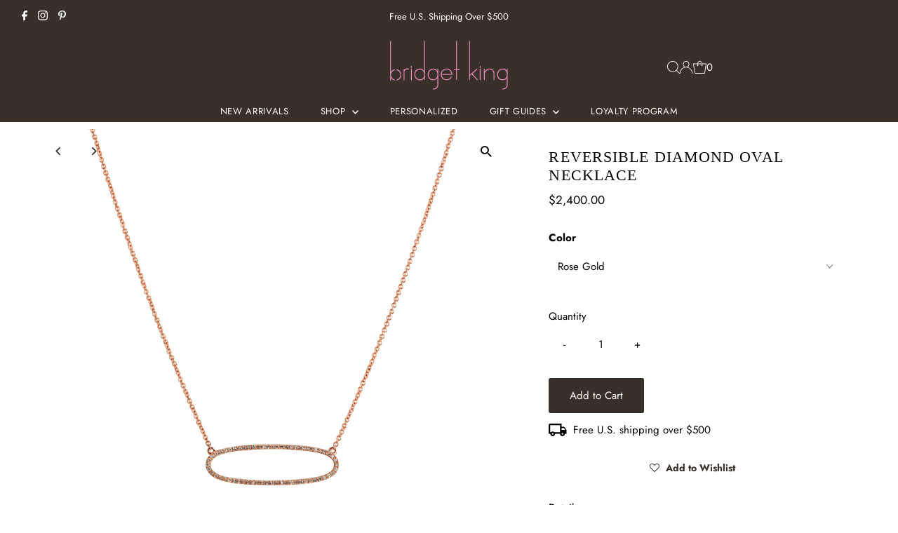

--- FILE ---
content_type: text/html; charset=utf-8
request_url: https://www.bridgetkingjewelry.com/collections/supernova/products/oval-necklace-1
body_size: 66149
content:
<!DOCTYPE html>
<html lang="en" class="no-js" lang="en">
<head>
  <script type="text/javascript">

const uLTS=new MutationObserver(a=>{a.forEach(({addedNodes:a})=>{a.forEach(a=>{1===a.nodeType&&"IFRAME"===a.tagName&&(a.src.includes("youtube.com")||a.src.includes("vimeo.com"))&&(a.setAttribute("loading","lazy"),a.setAttribute("data-src",a.src),a.removeAttribute("src")),1===a.nodeType&&"SCRIPT"===a.tagName&&(("analytics"==a.className||"boomerang"==a.className)&&(a.type="script/lazyload"),a.innerHTML.includes("asyncLoad")&&(a.innerHTML=a.innerHTML.replace("if(window.attachEvent)","document.addEventListener('asyncLazyLoad',function(event){asyncLoad();});if(window.attachEvent)").replaceAll(", asyncLoad",", function(){}")),(a.innerHTML.includes("PreviewBarInjector")||a.innerHTML.includes("adminBarInjector"))&&(a.innerHTML=a.innerHTML.replace("DOMContentLoaded","loadBarInjector")))})})});uLTS.observe(document.documentElement,{childList:!0,subtree:!0});
YETT_BLACKLIST = [ 
  /qikify/,
  /smartmenu-v2\.js/,
  /affirm/,
  /cdn\.starapps\.studio/,
  /cdn\.nfcube\.com/,
  /smile\.io/,
  /payment-sheet/,
  /shopify_pay/,
  /samita\.ProductLabels\.bundle\.handle_badge_label\.9cda93d293b1f1f6935d\.js/,
  /samita\.ProductLabels\.bundle\.handle_products\.da12a45a09361e2977a7\.js/
];
!function(t,e){"object"==typeof exports&&"undefined"!=typeof module?e(exports):"function"==typeof define&&define.amd?define(["exports"],e):e(t.yett={})}(this,function(t){"use strict";var e={blacklist:window.YETT_BLACKLIST,whitelist:window.YETT_WHITELIST},r={blacklisted:[]},n=function(t,r){return t&&(!r||"javascript/blocked"!==r)&&(!e.blacklist||e.blacklist.some(function(e){return e.test(t)}))&&(!e.whitelist||e.whitelist.every(function(e){return!e.test(t)}))},i=function(t){var r=t.getAttribute("src");return e.blacklist&&e.blacklist.every(function(t){return!t.test(r)})||e.whitelist&&e.whitelist.some(function(t){return t.test(r)})},c=new MutationObserver(function(t){t.forEach(function(t){for(var e=t.addedNodes,i=function(t){var i=e[t];if(1===i.nodeType&&"SCRIPT"===i.tagName){var c=i.src,o=i.type;if(n(c,o)){r.blacklisted.push(i.cloneNode()),i.type="javascript/blocked";i.addEventListener("beforescriptexecute",function t(e){"javascript/blocked"===i.getAttribute("type")&&e.preventDefault(),i.removeEventListener("beforescriptexecute",t)}),i.parentElement.removeChild(i)}}},c=0;c<e.length;c++)i(c)})});c.observe(document.documentElement,{childList:!0,subtree:!0});var o=document.createElement;document.createElement=function(){for(var t=arguments.length,e=Array(t),r=0;r<t;r++)e[r]=arguments[r];if("script"!==e[0].toLowerCase())return o.bind(document).apply(void 0,e);var i=o.bind(document).apply(void 0,e),c=i.setAttribute.bind(i);return Object.defineProperties(i,{src:{get:function(){return i.getAttribute("src")},set:function(t){return n(t,i.type)&&c("type","javascript/blocked"),c("src",t),!0}},type:{set:function(t){var e=n(i.src,i.type)?"javascript/blocked":t;return c("type",e),!0}}}),i.setAttribute=function(t,e){"type"===t||"src"===t?i[t]=e:HTMLScriptElement.prototype.setAttribute.call(i,t,e)},i};var l=function(t){if(Array.isArray(t)){for(var e=0,r=Array(t.length);e<t.length;e++)r[e]=t[e];return r}return Array.from(t)},a=new RegExp("[|\\{}()[\\]^$+*?.]","g");t.unblock=function(){for(var t=arguments.length,n=Array(t),o=0;o<t;o++)n[o]=arguments[o];n.length<1?(e.blacklist=[],e.whitelist=[]):(e.blacklist&&(e.blacklist=e.blacklist.filter(function(t){return n.every(function(e){return!t.test(e)})})),e.whitelist&&(e.whitelist=[].concat(l(e.whitelist),l(n.map(function(t){var r=".*"+t.replace(a,"\\$&")+".*";return e.whitelist.find(function(t){return t.toString()===r.toString()})?null:new RegExp(r)}).filter(Boolean)))));for(var s=document.querySelectorAll('script[type="javascript/blocked"]'),u=0;u<s.length;u++){var p=s[u];i(p)&&(p.type="application/javascript",r.blacklisted.push(p),p.parentElement.removeChild(p))}var d=0;[].concat(l(r.blacklisted)).forEach(function(t,e){if(i(t)){var n=document.createElement("script");n.setAttribute("src",t.src),n.setAttribute("type","application/javascript"),document.head.appendChild(n),r.blacklisted.splice(e-d,1),d++}}),e.blacklist&&e.blacklist.length<1&&c.disconnect()},Object.defineProperty(t,"__esModule",{value:!0})});

</script>




		<link rel="preload" as="image" href="//www.bridgetkingjewelry.com/cdn/shop/products/Rose_Gold_Reversible_Diamond_Oval_Necklace_white_side.jpg?v=1766121559">



<link rel="preconnect" href="//v.shopify.com/" crossorigin>
<link rel="dns-prefetch" href="//www.bridgetkingjewelry.com" crossorigin>
<link rel="dns-prefetch" href="//bridget-king-jewelry.myshopify.com" crossorigin>
<link rel="dns-prefetch" href="//cdn.shopify.com" crossorigin>
<link rel="dns-prefetch" href="//v.shopify.com" crossorigin>
<link rel="dns-prefetch" href="//fonts.shopifycdn.com" crossorigin>

  <meta charset="utf-8" />
  <meta name="viewport" content="width=device-width,initial-scale=1">

  <!-- Establish early connection to external domains -->
  <link rel="preconnect" href="https://cdn.shopify.com" crossorigin>
  <link rel="preconnect" href="https://fonts.shopify.com" crossorigin>
  <link rel="preconnect" href="https://monorail-edge.shopifysvc.com">
  <link rel="preconnect" href="//ajax.googleapis.com" crossorigin /><!-- Preload onDomain stylesheets and script libraries -->
  <link rel="preload" href="//www.bridgetkingjewelry.com/cdn/shop/t/25/assets/stylesheet.css?v=36151447333742623151711974869" as="style">
  <link rel="preload" as="font" href="//www.bridgetkingjewelry.com/cdn/fonts/jost/jost_n4.d47a1b6347ce4a4c9f437608011273009d91f2b7.woff2" type="font/woff2" crossorigin>
  <link rel="preload" as="font" href="//www.bridgetkingjewelry.com/cdn/fonts/jost/jost_n4.d47a1b6347ce4a4c9f437608011273009d91f2b7.woff2" type="font/woff2" crossorigin>
  <link rel="preload" as="font" href="" type="font/woff2" crossorigin>
  <link rel="preload" href="//www.bridgetkingjewelry.com/cdn/shop/t/25/assets/eventemitter3.min.js?v=27939738353326123541711970168" as="script">
  <link rel="preload" href="//www.bridgetkingjewelry.com/cdn/shop/t/25/assets/theme.js?v=148218199266607998471711970168" as="script">

  <link rel="shortcut icon" href="//www.bridgetkingjewelry.com/cdn/shop/files/B.jpg?crop=center&height=32&v=1613686512&width=32" type="image/png" />
  <link rel="canonical" href="https://www.bridgetkingjewelry.com/products/oval-necklace-1" />

  <title>REVERSIBLE DIAMOND OVAL NECKLACE &ndash; Bridget King Jewelry</title>
  <meta name="description" content="14K Gold White Diamond Weight: 0.21 Carat Black Diamond Weight: 0.21Carat Length: 1 1/4″  Width: 1/2″ Fastening: Lobster Clasp This necklace is 2-sided with White Diamond and Black Diamond on each side" />

  
 <script type="application/ld+json">
{
  "@context": "https://schema.org/",
  "@type": "Product",
  "name": "REVERSIBLE DIAMOND OVAL NECKLACE",
  "description": "\n\n14K Gold\nWhite Diamond Weight: 0.21 Carat\nBlack Diamond Weight: 0.21Carat\nLength: 1 1\/4″ \nWidth: 1\/2″\nFastening: Lobster Clasp\nThis necklace is 2-sided with White Diamond and Black Diamond on each side\n",
  "sku": "GN111813WDBDRG",
  "brand": {
    "@type": "Brand",
    "name": "Bridget King Jewelry"
  },
  "image": "\/\/www.bridgetkingjewelry.com\/cdn\/shop\/products\/Rose_Gold_Reversible_Diamond_Oval_Necklace_white_side.jpg?v=1766121559\u0026width=1024",
  "url": "https:\/\/www.bridgetkingjewelry.com\/products\/oval-necklace-1",
  "offers": [
    
    {
      "@type": "Offer",
      "price": "2400.0",
      "priceCurrency": "USD",
      "availability": "https://schema.org/InStock",
      "url": "https://www.bridgetkingjewelry.com/products/oval-necklace-1",
      "priceValidUntil": "2030-01-01"
    },
    
    {
      "@type": "Offer",
      "price": "2400.0",
      "priceCurrency": "USD",
      "availability": "https://schema.org/OutOfStock",
      "url": "https://www.bridgetkingjewelry.com/products/oval-necklace-1",
      "priceValidUntil": "2030-01-01"
    }
    
  ],
  
  "additionalProperty": [
    
    {
      "@type": "PropertyValue",
      "name": "Variant ID",
      "value": "31745423278160"
    },
    
    {
      "@type": "PropertyValue",
      "name": "Variant ID",
      "value": "31745423245392"
    }
    
  ]
}
</script>



  
<meta property="og:image" content="http://www.bridgetkingjewelry.com/cdn/shop/products/Rose_Gold_Reversible_Diamond_Oval_Necklace_white_side.jpg?v=1766121559&width=1024">
  <meta property="og:image:secure_url" content="https://www.bridgetkingjewelry.com/cdn/shop/products/Rose_Gold_Reversible_Diamond_Oval_Necklace_white_side.jpg?v=1766121559&width=1024">
  <meta property="og:image:width" content="4472">
  <meta property="og:image:height" content="4472">
<meta property="og:site_name" content="Bridget King Jewelry">



<meta name="twitter:card" content="summary">


<meta name="twitter:site" content="@">


<meta name="twitter:title" content="REVERSIBLE DIAMOND OVAL NECKLACE">
<meta name="twitter:description" content="

14K Gold
White Diamond Weight: 0.21 Carat
Black Diamond Weight: 0.21Carat
Length: 1 1/4″ 
Width: 1/2″
Fastening: Lobster Clasp
This necklace is 2-sided with White Diamond and Black Diamond on each s">
<meta name="twitter:image" content="https://www.bridgetkingjewelry.com/cdn/shop/products/Rose_Gold_Reversible_Diamond_Oval_Necklace_white_side.jpg?v=1766121559&width=1024">
<meta name="twitter:image:width" content="480">
<meta name="twitter:image:height" content="480">


  <style data-shopify>
:root {
    --main-family: Jost;
    --main-weight: 400;
    --main-style: normal;
    --main-spacing: 0em;
    --nav-family: Jost;
    --nav-weight: 400;
    --nav-style: normal;
    --nav-spacing: 0.050em;
    --heading-family: "Times New Roman";
    --heading-weight: 400;
    --heading-style: normal;
    --heading-spacing: 0.050em;
    --font-size: 15px;
    --font-size-sm: 10px;
    --nav-size: 13px;
    --h1-size: 22px;
    --h2-size: 19px;
    --h3-size: 17px;
    --header-wrapper-background: #3a302a;
    --background: #ffffff;
    --header-link-color: #ffffff;
    --announcement-background: #3a302a;
    --announcement-text: #ffffff;
    --header-icons: #ffffff;
    --header-icons-hover: #ffffff;
    --mobile-header-icons: ;
    --text-color: #000000;
    --link-color: #000000;
    --sale-color: #ef78b4;
    --dotted-color: rgba(0,0,0,0);
    --button-color: #3a302a;
    --button-hover: #56453d;
    --button-text: #ffffff;
    --secondary-button-color: #3a302a;
    --secondary-button-hover: #e5a9c7;
    --secondary-button-text: #ffffff;
    --direction-color: #3a302a;
    --direction-background: rgba(0,0,0,0);
    --direction-hover: rgba(0,0,0,0);
    --footer-background: #3a302a;
    --footer-text: #ffffff;
    --footer-icons-color: #ffffff;
    --footer-input: #ffffff;
    --footer-input-text: #3a302a;
    --footer-button: #e5a9c7;
    --footer-button-text: #ffffff;
    --nav-color: #ffffff;
    --nav-hover-color: rgba(0,0,0,0);
    --nav-background-color: #3a302a;
    --nav-hover-link-color: #b47594;
    --nav-border-color: rgba(0,0,0,0);
    --dropdown-background-color: #3a302a;
    --dropdown-link-color: #ffffff;
    --dropdown-link-hover-color: #b47594;
    --dropdown-min-width: 220px;
    --free-shipping-bg: #3a302a;
    --free-shipping-text: #ffffff;
    --error-color: #ff0000;
    --error-color-light: #ffffff;
    --swatch-height: 40px;
    --swatch-width: 44px;
    --tool-tip-width: -20;
    --icon-border-color: #e6e6e6;
    --select-arrow-bg: url(//www.bridgetkingjewelry.com/cdn/shop/t/25/assets/select-arrow.png?v=112595941721225094991711970168);
    --keyboard-focus-color: #f3f3f3;
    --keyboard-focus-border-style: dotted;
    --keyboard-focus-border-weight: 1;
    --price-unit-price: #999999;
    --color-filter-size: 20px;
    --color-body-text: var(--text-color);
    --color-body: var(--background);
    --color-bg: var(--background);
    --section-margins: 40px;

    --star-active: rgb(0, 0, 0);
    --star-inactive: rgb(204, 204, 204);
    --age-text-color: #262b2c;
    --age-bg-color: #faf4e8;

    
      --button-corners: 3px;
    

    --section-background: #ffffff;
    --desktop-section-height: ;
    --mobile-section-height: ;

  }
  @media (max-width: 740px) {
    :root {
      --font-size: calc(15px - (15px * 0.15));
      --nav-size: calc(13px - (13px * 0.15));
      --h1-size: calc(22px - (22px * 0.15));
      --h2-size: calc(19px - (19px * 0.15));
      --h3-size: calc(17px - (17px * 0.15));
    }
  }
</style>


  <link rel="stylesheet" href="//www.bridgetkingjewelry.com/cdn/shop/t/25/assets/stylesheet.css?v=36151447333742623151711974869" type="text/css">

  <style>
  @font-face {
  font-family: Jost;
  font-weight: 400;
  font-style: normal;
  font-display: swap;
  src: url("//www.bridgetkingjewelry.com/cdn/fonts/jost/jost_n4.d47a1b6347ce4a4c9f437608011273009d91f2b7.woff2") format("woff2"),
       url("//www.bridgetkingjewelry.com/cdn/fonts/jost/jost_n4.791c46290e672b3f85c3d1c651ef2efa3819eadd.woff") format("woff");
}

  @font-face {
  font-family: Jost;
  font-weight: 400;
  font-style: normal;
  font-display: swap;
  src: url("//www.bridgetkingjewelry.com/cdn/fonts/jost/jost_n4.d47a1b6347ce4a4c9f437608011273009d91f2b7.woff2") format("woff2"),
       url("//www.bridgetkingjewelry.com/cdn/fonts/jost/jost_n4.791c46290e672b3f85c3d1c651ef2efa3819eadd.woff") format("woff");
}

  
  @font-face {
  font-family: Jost;
  font-weight: 700;
  font-style: normal;
  font-display: swap;
  src: url("//www.bridgetkingjewelry.com/cdn/fonts/jost/jost_n7.921dc18c13fa0b0c94c5e2517ffe06139c3615a3.woff2") format("woff2"),
       url("//www.bridgetkingjewelry.com/cdn/fonts/jost/jost_n7.cbfc16c98c1e195f46c536e775e4e959c5f2f22b.woff") format("woff");
}

  @font-face {
  font-family: Jost;
  font-weight: 400;
  font-style: italic;
  font-display: swap;
  src: url("//www.bridgetkingjewelry.com/cdn/fonts/jost/jost_i4.b690098389649750ada222b9763d55796c5283a5.woff2") format("woff2"),
       url("//www.bridgetkingjewelry.com/cdn/fonts/jost/jost_i4.fd766415a47e50b9e391ae7ec04e2ae25e7e28b0.woff") format("woff");
}

  @font-face {
  font-family: Jost;
  font-weight: 700;
  font-style: italic;
  font-display: swap;
  src: url("//www.bridgetkingjewelry.com/cdn/fonts/jost/jost_i7.d8201b854e41e19d7ed9b1a31fe4fe71deea6d3f.woff2") format("woff2"),
       url("//www.bridgetkingjewelry.com/cdn/fonts/jost/jost_i7.eae515c34e26b6c853efddc3fc0c552e0de63757.woff") format("woff");
}

  </style>

  




<script>window.performance && window.performance.mark && window.performance.mark('shopify.content_for_header.start');</script><meta name="google-site-verification" content="QH_rRvWylZ24XjoVTeduxVbnjRyJTJWMkHLI2573ykE">
<meta name="facebook-domain-verification" content="cei7r2rf7m4r0jzkqt2fb6vm9sa6es">
<meta name="facebook-domain-verification" content="lcjrqq1q4aj0kby20zxhtzzj9byagm">
<meta id="shopify-digital-wallet" name="shopify-digital-wallet" content="/22482157648/digital_wallets/dialog">
<meta name="shopify-checkout-api-token" content="703beb6d9c7a4ab0c6e3e68f689636cc">
<meta id="in-context-paypal-metadata" data-shop-id="22482157648" data-venmo-supported="false" data-environment="production" data-locale="en_US" data-paypal-v4="true" data-currency="USD">
<link rel="alternate" type="application/json+oembed" href="https://www.bridgetkingjewelry.com/products/oval-necklace-1.oembed">
<script async="async" src="/checkouts/internal/preloads.js?locale=en-US"></script>
<link rel="preconnect" href="https://shop.app" crossorigin="anonymous">
<script async="async" src="https://shop.app/checkouts/internal/preloads.js?locale=en-US&shop_id=22482157648" crossorigin="anonymous"></script>
<script id="apple-pay-shop-capabilities" type="application/json">{"shopId":22482157648,"countryCode":"US","currencyCode":"USD","merchantCapabilities":["supports3DS"],"merchantId":"gid:\/\/shopify\/Shop\/22482157648","merchantName":"Bridget King Jewelry","requiredBillingContactFields":["postalAddress","email","phone"],"requiredShippingContactFields":["postalAddress","email","phone"],"shippingType":"shipping","supportedNetworks":["visa","masterCard","amex","discover","elo","jcb"],"total":{"type":"pending","label":"Bridget King Jewelry","amount":"1.00"},"shopifyPaymentsEnabled":true,"supportsSubscriptions":true}</script>
<script id="shopify-features" type="application/json">{"accessToken":"703beb6d9c7a4ab0c6e3e68f689636cc","betas":["rich-media-storefront-analytics"],"domain":"www.bridgetkingjewelry.com","predictiveSearch":true,"shopId":22482157648,"locale":"en"}</script>
<script>var Shopify = Shopify || {};
Shopify.shop = "bridget-king-jewelry.myshopify.com";
Shopify.locale = "en";
Shopify.currency = {"active":"USD","rate":"1.0"};
Shopify.country = "US";
Shopify.theme = {"name":"Testament | 01.04.24 | PS","id":136392605874,"schema_name":"Testament","schema_version":"12.0.0","theme_store_id":623,"role":"main"};
Shopify.theme.handle = "null";
Shopify.theme.style = {"id":null,"handle":null};
Shopify.cdnHost = "www.bridgetkingjewelry.com/cdn";
Shopify.routes = Shopify.routes || {};
Shopify.routes.root = "/";</script>
<script type="module">!function(o){(o.Shopify=o.Shopify||{}).modules=!0}(window);</script>
<script>!function(o){function n(){var o=[];function n(){o.push(Array.prototype.slice.apply(arguments))}return n.q=o,n}var t=o.Shopify=o.Shopify||{};t.loadFeatures=n(),t.autoloadFeatures=n()}(window);</script>
<script>
  window.ShopifyPay = window.ShopifyPay || {};
  window.ShopifyPay.apiHost = "shop.app\/pay";
  window.ShopifyPay.redirectState = null;
</script>
<script id="shop-js-analytics" type="application/json">{"pageType":"product"}</script>
<script defer="defer" async type="module" src="//www.bridgetkingjewelry.com/cdn/shopifycloud/shop-js/modules/v2/client.init-shop-cart-sync_DtuiiIyl.en.esm.js"></script>
<script defer="defer" async type="module" src="//www.bridgetkingjewelry.com/cdn/shopifycloud/shop-js/modules/v2/chunk.common_CUHEfi5Q.esm.js"></script>
<script type="module">
  await import("//www.bridgetkingjewelry.com/cdn/shopifycloud/shop-js/modules/v2/client.init-shop-cart-sync_DtuiiIyl.en.esm.js");
await import("//www.bridgetkingjewelry.com/cdn/shopifycloud/shop-js/modules/v2/chunk.common_CUHEfi5Q.esm.js");

  window.Shopify.SignInWithShop?.initShopCartSync?.({"fedCMEnabled":true,"windoidEnabled":true});

</script>
<script>
  window.Shopify = window.Shopify || {};
  if (!window.Shopify.featureAssets) window.Shopify.featureAssets = {};
  window.Shopify.featureAssets['shop-js'] = {"shop-cart-sync":["modules/v2/client.shop-cart-sync_DFoTY42P.en.esm.js","modules/v2/chunk.common_CUHEfi5Q.esm.js"],"init-fed-cm":["modules/v2/client.init-fed-cm_D2UNy1i2.en.esm.js","modules/v2/chunk.common_CUHEfi5Q.esm.js"],"init-shop-email-lookup-coordinator":["modules/v2/client.init-shop-email-lookup-coordinator_BQEe2rDt.en.esm.js","modules/v2/chunk.common_CUHEfi5Q.esm.js"],"shop-cash-offers":["modules/v2/client.shop-cash-offers_3CTtReFF.en.esm.js","modules/v2/chunk.common_CUHEfi5Q.esm.js","modules/v2/chunk.modal_BewljZkx.esm.js"],"shop-button":["modules/v2/client.shop-button_C6oxCjDL.en.esm.js","modules/v2/chunk.common_CUHEfi5Q.esm.js"],"init-windoid":["modules/v2/client.init-windoid_5pix8xhK.en.esm.js","modules/v2/chunk.common_CUHEfi5Q.esm.js"],"avatar":["modules/v2/client.avatar_BTnouDA3.en.esm.js"],"init-shop-cart-sync":["modules/v2/client.init-shop-cart-sync_DtuiiIyl.en.esm.js","modules/v2/chunk.common_CUHEfi5Q.esm.js"],"shop-toast-manager":["modules/v2/client.shop-toast-manager_BYv_8cH1.en.esm.js","modules/v2/chunk.common_CUHEfi5Q.esm.js"],"pay-button":["modules/v2/client.pay-button_FnF9EIkY.en.esm.js","modules/v2/chunk.common_CUHEfi5Q.esm.js"],"shop-login-button":["modules/v2/client.shop-login-button_CH1KUpOf.en.esm.js","modules/v2/chunk.common_CUHEfi5Q.esm.js","modules/v2/chunk.modal_BewljZkx.esm.js"],"init-customer-accounts-sign-up":["modules/v2/client.init-customer-accounts-sign-up_aj7QGgYS.en.esm.js","modules/v2/client.shop-login-button_CH1KUpOf.en.esm.js","modules/v2/chunk.common_CUHEfi5Q.esm.js","modules/v2/chunk.modal_BewljZkx.esm.js"],"init-shop-for-new-customer-accounts":["modules/v2/client.init-shop-for-new-customer-accounts_NbnYRf_7.en.esm.js","modules/v2/client.shop-login-button_CH1KUpOf.en.esm.js","modules/v2/chunk.common_CUHEfi5Q.esm.js","modules/v2/chunk.modal_BewljZkx.esm.js"],"init-customer-accounts":["modules/v2/client.init-customer-accounts_ppedhqCH.en.esm.js","modules/v2/client.shop-login-button_CH1KUpOf.en.esm.js","modules/v2/chunk.common_CUHEfi5Q.esm.js","modules/v2/chunk.modal_BewljZkx.esm.js"],"shop-follow-button":["modules/v2/client.shop-follow-button_CMIBBa6u.en.esm.js","modules/v2/chunk.common_CUHEfi5Q.esm.js","modules/v2/chunk.modal_BewljZkx.esm.js"],"lead-capture":["modules/v2/client.lead-capture_But0hIyf.en.esm.js","modules/v2/chunk.common_CUHEfi5Q.esm.js","modules/v2/chunk.modal_BewljZkx.esm.js"],"checkout-modal":["modules/v2/client.checkout-modal_BBxc70dQ.en.esm.js","modules/v2/chunk.common_CUHEfi5Q.esm.js","modules/v2/chunk.modal_BewljZkx.esm.js"],"shop-login":["modules/v2/client.shop-login_hM3Q17Kl.en.esm.js","modules/v2/chunk.common_CUHEfi5Q.esm.js","modules/v2/chunk.modal_BewljZkx.esm.js"],"payment-terms":["modules/v2/client.payment-terms_CAtGlQYS.en.esm.js","modules/v2/chunk.common_CUHEfi5Q.esm.js","modules/v2/chunk.modal_BewljZkx.esm.js"]};
</script>
<script>(function() {
  var isLoaded = false;
  function asyncLoad() {
    if (isLoaded) return;
    isLoaded = true;
    var urls = ["https:\/\/dashboard.mailerlite.com\/shopify\/10881\/779158?shop=bridget-king-jewelry.myshopify.com","https:\/\/cdn.shopify.com\/s\/files\/1\/0224\/8215\/7648\/t\/22\/assets\/affirmShopify.js?v=1706547689\u0026shop=bridget-king-jewelry.myshopify.com"];
    for (var i = 0; i < urls.length; i++) {
      var s = document.createElement('script');
      s.type = 'text/javascript';
      s.async = true;
      s.src = urls[i];
      var x = document.getElementsByTagName('script')[0];
      x.parentNode.insertBefore(s, x);
    }
  };
  if(window.attachEvent) {
    window.attachEvent('onload', asyncLoad);
  } else {
    window.addEventListener('load', asyncLoad, false);
  }
})();</script>
<script id="__st">var __st={"a":22482157648,"offset":-28800,"reqid":"9ae1929a-96cd-444c-8aab-7a0827317a8f-1766664375","pageurl":"www.bridgetkingjewelry.com\/collections\/supernova\/products\/oval-necklace-1","u":"835ff4e58db4","p":"product","rtyp":"product","rid":3708227223632};</script>
<script>window.ShopifyPaypalV4VisibilityTracking = true;</script>
<script id="captcha-bootstrap">!function(){'use strict';const t='contact',e='account',n='new_comment',o=[[t,t],['blogs',n],['comments',n],[t,'customer']],c=[[e,'customer_login'],[e,'guest_login'],[e,'recover_customer_password'],[e,'create_customer']],r=t=>t.map((([t,e])=>`form[action*='/${t}']:not([data-nocaptcha='true']) input[name='form_type'][value='${e}']`)).join(','),a=t=>()=>t?[...document.querySelectorAll(t)].map((t=>t.form)):[];function s(){const t=[...o],e=r(t);return a(e)}const i='password',u='form_key',d=['recaptcha-v3-token','g-recaptcha-response','h-captcha-response',i],f=()=>{try{return window.sessionStorage}catch{return}},m='__shopify_v',_=t=>t.elements[u];function p(t,e,n=!1){try{const o=window.sessionStorage,c=JSON.parse(o.getItem(e)),{data:r}=function(t){const{data:e,action:n}=t;return t[m]||n?{data:e,action:n}:{data:t,action:n}}(c);for(const[e,n]of Object.entries(r))t.elements[e]&&(t.elements[e].value=n);n&&o.removeItem(e)}catch(o){console.error('form repopulation failed',{error:o})}}const l='form_type',E='cptcha';function T(t){t.dataset[E]=!0}const w=window,h=w.document,L='Shopify',v='ce_forms',y='captcha';let A=!1;((t,e)=>{const n=(g='f06e6c50-85a8-45c8-87d0-21a2b65856fe',I='https://cdn.shopify.com/shopifycloud/storefront-forms-hcaptcha/ce_storefront_forms_captcha_hcaptcha.v1.5.2.iife.js',D={infoText:'Protected by hCaptcha',privacyText:'Privacy',termsText:'Terms'},(t,e,n)=>{const o=w[L][v],c=o.bindForm;if(c)return c(t,g,e,D).then(n);var r;o.q.push([[t,g,e,D],n]),r=I,A||(h.body.append(Object.assign(h.createElement('script'),{id:'captcha-provider',async:!0,src:r})),A=!0)});var g,I,D;w[L]=w[L]||{},w[L][v]=w[L][v]||{},w[L][v].q=[],w[L][y]=w[L][y]||{},w[L][y].protect=function(t,e){n(t,void 0,e),T(t)},Object.freeze(w[L][y]),function(t,e,n,w,h,L){const[v,y,A,g]=function(t,e,n){const i=e?o:[],u=t?c:[],d=[...i,...u],f=r(d),m=r(i),_=r(d.filter((([t,e])=>n.includes(e))));return[a(f),a(m),a(_),s()]}(w,h,L),I=t=>{const e=t.target;return e instanceof HTMLFormElement?e:e&&e.form},D=t=>v().includes(t);t.addEventListener('submit',(t=>{const e=I(t);if(!e)return;const n=D(e)&&!e.dataset.hcaptchaBound&&!e.dataset.recaptchaBound,o=_(e),c=g().includes(e)&&(!o||!o.value);(n||c)&&t.preventDefault(),c&&!n&&(function(t){try{if(!f())return;!function(t){const e=f();if(!e)return;const n=_(t);if(!n)return;const o=n.value;o&&e.removeItem(o)}(t);const e=Array.from(Array(32),(()=>Math.random().toString(36)[2])).join('');!function(t,e){_(t)||t.append(Object.assign(document.createElement('input'),{type:'hidden',name:u})),t.elements[u].value=e}(t,e),function(t,e){const n=f();if(!n)return;const o=[...t.querySelectorAll(`input[type='${i}']`)].map((({name:t})=>t)),c=[...d,...o],r={};for(const[a,s]of new FormData(t).entries())c.includes(a)||(r[a]=s);n.setItem(e,JSON.stringify({[m]:1,action:t.action,data:r}))}(t,e)}catch(e){console.error('failed to persist form',e)}}(e),e.submit())}));const S=(t,e)=>{t&&!t.dataset[E]&&(n(t,e.some((e=>e===t))),T(t))};for(const o of['focusin','change'])t.addEventListener(o,(t=>{const e=I(t);D(e)&&S(e,y())}));const B=e.get('form_key'),M=e.get(l),P=B&&M;t.addEventListener('DOMContentLoaded',(()=>{const t=y();if(P)for(const e of t)e.elements[l].value===M&&p(e,B);[...new Set([...A(),...v().filter((t=>'true'===t.dataset.shopifyCaptcha))])].forEach((e=>S(e,t)))}))}(h,new URLSearchParams(w.location.search),n,t,e,['guest_login'])})(!0,!0)}();</script>
<script integrity="sha256-4kQ18oKyAcykRKYeNunJcIwy7WH5gtpwJnB7kiuLZ1E=" data-source-attribution="shopify.loadfeatures" defer="defer" src="//www.bridgetkingjewelry.com/cdn/shopifycloud/storefront/assets/storefront/load_feature-a0a9edcb.js" crossorigin="anonymous"></script>
<script crossorigin="anonymous" defer="defer" src="//www.bridgetkingjewelry.com/cdn/shopifycloud/storefront/assets/shopify_pay/storefront-65b4c6d7.js?v=20250812"></script>
<script data-source-attribution="shopify.dynamic_checkout.dynamic.init">var Shopify=Shopify||{};Shopify.PaymentButton=Shopify.PaymentButton||{isStorefrontPortableWallets:!0,init:function(){window.Shopify.PaymentButton.init=function(){};var t=document.createElement("script");t.src="https://www.bridgetkingjewelry.com/cdn/shopifycloud/portable-wallets/latest/portable-wallets.en.js",t.type="module",document.head.appendChild(t)}};
</script>
<script data-source-attribution="shopify.dynamic_checkout.buyer_consent">
  function portableWalletsHideBuyerConsent(e){var t=document.getElementById("shopify-buyer-consent"),n=document.getElementById("shopify-subscription-policy-button");t&&n&&(t.classList.add("hidden"),t.setAttribute("aria-hidden","true"),n.removeEventListener("click",e))}function portableWalletsShowBuyerConsent(e){var t=document.getElementById("shopify-buyer-consent"),n=document.getElementById("shopify-subscription-policy-button");t&&n&&(t.classList.remove("hidden"),t.removeAttribute("aria-hidden"),n.addEventListener("click",e))}window.Shopify?.PaymentButton&&(window.Shopify.PaymentButton.hideBuyerConsent=portableWalletsHideBuyerConsent,window.Shopify.PaymentButton.showBuyerConsent=portableWalletsShowBuyerConsent);
</script>
<script data-source-attribution="shopify.dynamic_checkout.cart.bootstrap">document.addEventListener("DOMContentLoaded",(function(){function t(){return document.querySelector("shopify-accelerated-checkout-cart, shopify-accelerated-checkout")}if(t())Shopify.PaymentButton.init();else{new MutationObserver((function(e,n){t()&&(Shopify.PaymentButton.init(),n.disconnect())})).observe(document.body,{childList:!0,subtree:!0})}}));
</script>
<link id="shopify-accelerated-checkout-styles" rel="stylesheet" media="screen" href="https://www.bridgetkingjewelry.com/cdn/shopifycloud/portable-wallets/latest/accelerated-checkout-backwards-compat.css" crossorigin="anonymous">
<style id="shopify-accelerated-checkout-cart">
        #shopify-buyer-consent {
  margin-top: 1em;
  display: inline-block;
  width: 100%;
}

#shopify-buyer-consent.hidden {
  display: none;
}

#shopify-subscription-policy-button {
  background: none;
  border: none;
  padding: 0;
  text-decoration: underline;
  font-size: inherit;
  cursor: pointer;
}

#shopify-subscription-policy-button::before {
  box-shadow: none;
}

      </style>

<script>window.performance && window.performance.mark && window.performance.mark('shopify.content_for_header.end');</script>


  






<!-- BEGIN app block: shopify://apps/sami-product-labels/blocks/app-embed-block/b9b44663-5d51-4be1-8104-faedd68da8c5 --><script type="text/javascript">
  window.Samita = window.Samita || {};
  Samita.ProductLabels = Samita.ProductLabels || {};
  Samita.ProductLabels.locale  = {"shop_locale":{"locale":"en","enabled":true,"primary":true,"published":true}};
  Samita.ProductLabels.page = {title : document.title.replaceAll('"', "'"), href : window.location.href, type: "product", page_id: "138049552464"};
  Samita.ProductLabels.dataShop = Samita.ProductLabels.dataShop || {};Samita.ProductLabels.dataShop = {"install":1,"configuration":{"money_format":"${{amount}}"},"pricing":{"plan":"FREE","features":{"chose_product_form_collections_tag":false,"design_custom_unlimited_position":false,"design_countdown_timer_label_badge":false,"design_text_hover_label_badge":false,"label_display_product_page_first_image":false,"choose_product_variants":false,"choose_country_restriction":false,"conditions_specific_products":20,"conditions_include_exclude_product_tag":false,"conditions_inventory_status":false,"conditions_sale_products":false,"conditions_customer_tag":false,"conditions_products_created_published":false,"conditions_set_visibility_date_time":false,"conditions_work_with_metafields":false,"images_samples":{"collections":["free_labels","custom","suggestions_for_you","all"]},"badges_labels_conditions":{"fields":["ALL","PRODUCTS"]}}},"settings":{"notUseSearchFileApp":false,"general":{"maximum_condition":"3"},"watermark":true,"translations":{"default":{"Days":"d","Hours":"h","Minutes":"m","Seconds":"s"}}},"url":"bridget-king-jewelry.myshopify.com","base_app_url":"https://label.samita.io/","app_url":"https://d3g7uyxz2n998u.cloudfront.net/","storefront_access_token":"c9264b5a609c35e342ce90335b28c3cc"};Samita.ProductLabels.dataShop.configuration.money_format = "${{amount}}";if (typeof Shopify!= "undefined" && Shopify?.theme?.role != "main") {Samita.ProductLabels.dataShop.settings.notUseSearchFileApp = false;}
  Samita.ProductLabels.theme_id =null;
  Samita.ProductLabels.products = Samita.ProductLabels.products || [];Samita.ProductLabels.product ={"id":3708227223632,"title":"REVERSIBLE DIAMOND OVAL NECKLACE","handle":"oval-necklace-1","description":"\u003cmeta charset=\"utf-8\"\u003e\n\u003cul\u003e\n\u003cli style=\"text-align: left;\"\u003e14K Gold\u003c\/li\u003e\n\u003cli style=\"text-align: left;\"\u003eWhite Diamond Weight: 0.21 Carat\u003c\/li\u003e\n\u003cli style=\"text-align: left;\"\u003eBlack Diamond Weight: 0.21Carat\u003c\/li\u003e\n\u003cli style=\"text-align: left;\"\u003eLength: 1 1\/4″ \u003c\/li\u003e\n\u003cli style=\"text-align: left;\"\u003eWidth: 1\/2″\u003c\/li\u003e\n\u003cli style=\"text-align: left;\"\u003eFastening: Lobster Clasp\u003c\/li\u003e\n\u003cli style=\"text-align: left;\"\u003eThis necklace is 2-sided with White Diamond and Black Diamond on each side\u003c\/li\u003e\n\u003c\/ul\u003e","published_at":"2019-08-10T00:04:00-07:00","created_at":"2019-08-10T00:07:25-07:00","vendor":"Bridget King Jewelry","type":"Necklaces","tags":["$1000 - $2000","$2000 - $3000","$3000 - $4000","$4000 \u0026 Above","Audrey","Black Diamonds","Diamonds","Necklaces","Supernova"],"price":240000,"price_min":240000,"price_max":240000,"available":true,"price_varies":false,"compare_at_price":null,"compare_at_price_min":0,"compare_at_price_max":0,"compare_at_price_varies":false,"variants":[{"id":31745423278160,"title":"Rose Gold","option1":"Rose Gold","option2":null,"option3":null,"sku":"GN111813WDBDRG","requires_shipping":true,"taxable":true,"featured_image":{"id":11636096401488,"product_id":3708227223632,"position":1,"created_at":"2019-08-10T00:11:43-07:00","updated_at":"2025-12-18T21:19:19-08:00","alt":"Rose Gold Reversible Diamond Oval Necklace: A 14K gold necklace featuring an oval of white diamonds on one side and black diamonds on the other, with a lobster clasp fastening.","width":4472,"height":4472,"src":"\/\/www.bridgetkingjewelry.com\/cdn\/shop\/products\/Rose_Gold_Reversible_Diamond_Oval_Necklace_white_side.jpg?v=1766121559","variant_ids":[31745423278160]},"available":true,"name":"REVERSIBLE DIAMOND OVAL NECKLACE - Rose Gold","public_title":"Rose Gold","options":["Rose Gold"],"price":240000,"weight":0,"compare_at_price":null,"inventory_management":"shopify","barcode":"","featured_media":{"alt":"Rose Gold Reversible Diamond Oval Necklace: A 14K gold necklace featuring an oval of white diamonds on one side and black diamonds on the other, with a lobster clasp fastening.","id":2422330163280,"position":1,"preview_image":{"aspect_ratio":1.0,"height":4472,"width":4472,"src":"\/\/www.bridgetkingjewelry.com\/cdn\/shop\/products\/Rose_Gold_Reversible_Diamond_Oval_Necklace_white_side.jpg?v=1766121559"}},"requires_selling_plan":false,"selling_plan_allocations":[]},{"id":31745423245392,"title":"Yellow Gold","option1":"Yellow Gold","option2":null,"option3":null,"sku":"GN111813WDBDYG","requires_shipping":true,"taxable":true,"featured_image":{"id":14100830715984,"product_id":3708227223632,"position":4,"created_at":"2020-01-19T15:36:35-08:00","updated_at":"2025-12-18T21:19:40-08:00","alt":"Yellow Gold Reversible Diamond Oval Necklace: A 14K gold necklace featuring an oval of white diamonds on one side and black diamonds on the other, with a lobster clasp fastening.","width":4472,"height":4472,"src":"\/\/www.bridgetkingjewelry.com\/cdn\/shop\/products\/Yellow_Gold_Reversible_Diamond_Oval_Necklace_white_gold.jpg?v=1766121580","variant_ids":[31745423245392]},"available":false,"name":"REVERSIBLE DIAMOND OVAL NECKLACE - Yellow Gold","public_title":"Yellow Gold","options":["Yellow Gold"],"price":240000,"weight":0,"compare_at_price":null,"inventory_management":"shopify","barcode":"","featured_media":{"alt":"Yellow Gold Reversible Diamond Oval Necklace: A 14K gold necklace featuring an oval of white diamonds on one side and black diamonds on the other, with a lobster clasp fastening.","id":6273794736208,"position":4,"preview_image":{"aspect_ratio":1.0,"height":4472,"width":4472,"src":"\/\/www.bridgetkingjewelry.com\/cdn\/shop\/products\/Yellow_Gold_Reversible_Diamond_Oval_Necklace_white_gold.jpg?v=1766121580"}},"requires_selling_plan":false,"selling_plan_allocations":[]}],"images":["\/\/www.bridgetkingjewelry.com\/cdn\/shop\/products\/Rose_Gold_Reversible_Diamond_Oval_Necklace_white_side.jpg?v=1766121559","\/\/www.bridgetkingjewelry.com\/cdn\/shop\/products\/Rose_Gold_Reversible_Diamond_Oval_Necklace_Black_side.jpg?v=1766121541","\/\/www.bridgetkingjewelry.com\/cdn\/shop\/products\/Black_Diamond_side_of_Reversible_Diamond_Oval_Necklace_the_Shield_Necklace_and_a_Charm_Necklace.jpg?v=1766121668","\/\/www.bridgetkingjewelry.com\/cdn\/shop\/products\/Yellow_Gold_Reversible_Diamond_Oval_Necklace_white_gold.jpg?v=1766121580","\/\/www.bridgetkingjewelry.com\/cdn\/shop\/products\/Yellow_Gold_Reversible_Diamond_Oval_Necklace_Black_side.jpg?v=1766121606","\/\/www.bridgetkingjewelry.com\/cdn\/shop\/products\/Black_Diamond_side_of_Reversible_Diamond_Oval_Necklace_the_Shield_Necklace_and_a_Charm_Necklace2.jpg?v=1766121700"],"featured_image":"\/\/www.bridgetkingjewelry.com\/cdn\/shop\/products\/Rose_Gold_Reversible_Diamond_Oval_Necklace_white_side.jpg?v=1766121559","options":["Color"],"media":[{"alt":"Rose Gold Reversible Diamond Oval Necklace: A 14K gold necklace featuring an oval of white diamonds on one side and black diamonds on the other, with a lobster clasp fastening.","id":2422330163280,"position":1,"preview_image":{"aspect_ratio":1.0,"height":4472,"width":4472,"src":"\/\/www.bridgetkingjewelry.com\/cdn\/shop\/products\/Rose_Gold_Reversible_Diamond_Oval_Necklace_white_side.jpg?v=1766121559"},"aspect_ratio":1.0,"height":4472,"media_type":"image","src":"\/\/www.bridgetkingjewelry.com\/cdn\/shop\/products\/Rose_Gold_Reversible_Diamond_Oval_Necklace_white_side.jpg?v=1766121559","width":4472},{"alt":"Rose Gold Reversible Diamond Oval Necklace: A 14K gold necklace featuring an oval of white diamonds on one side and black diamonds on the other, with a lobster clasp fastening.","id":2422330818640,"position":2,"preview_image":{"aspect_ratio":1.0,"height":4472,"width":4472,"src":"\/\/www.bridgetkingjewelry.com\/cdn\/shop\/products\/Rose_Gold_Reversible_Diamond_Oval_Necklace_Black_side.jpg?v=1766121541"},"aspect_ratio":1.0,"height":4472,"media_type":"image","src":"\/\/www.bridgetkingjewelry.com\/cdn\/shop\/products\/Rose_Gold_Reversible_Diamond_Oval_Necklace_Black_side.jpg?v=1766121541","width":4472},{"alt":"woman is wearing the Black Diamond side of Reversible Diamond Oval Necklace, the Shield Necklace, and a Charm Necklace","id":27331369402546,"position":3,"preview_image":{"aspect_ratio":1.0,"height":2000,"width":2000,"src":"\/\/www.bridgetkingjewelry.com\/cdn\/shop\/products\/Black_Diamond_side_of_Reversible_Diamond_Oval_Necklace_the_Shield_Necklace_and_a_Charm_Necklace.jpg?v=1766121668"},"aspect_ratio":1.0,"height":2000,"media_type":"image","src":"\/\/www.bridgetkingjewelry.com\/cdn\/shop\/products\/Black_Diamond_side_of_Reversible_Diamond_Oval_Necklace_the_Shield_Necklace_and_a_Charm_Necklace.jpg?v=1766121668","width":2000},{"alt":"Yellow Gold Reversible Diamond Oval Necklace: A 14K gold necklace featuring an oval of white diamonds on one side and black diamonds on the other, with a lobster clasp fastening.","id":6273794736208,"position":4,"preview_image":{"aspect_ratio":1.0,"height":4472,"width":4472,"src":"\/\/www.bridgetkingjewelry.com\/cdn\/shop\/products\/Yellow_Gold_Reversible_Diamond_Oval_Necklace_white_gold.jpg?v=1766121580"},"aspect_ratio":1.0,"height":4472,"media_type":"image","src":"\/\/www.bridgetkingjewelry.com\/cdn\/shop\/products\/Yellow_Gold_Reversible_Diamond_Oval_Necklace_white_gold.jpg?v=1766121580","width":4472},{"alt":"Yellow Gold Reversible Diamond Oval Necklace: A 14K gold necklace featuring an oval of white diamonds on one side and black diamonds on the other, with a lobster clasp fastening.","id":6273798176848,"position":5,"preview_image":{"aspect_ratio":1.0,"height":4472,"width":4472,"src":"\/\/www.bridgetkingjewelry.com\/cdn\/shop\/products\/Yellow_Gold_Reversible_Diamond_Oval_Necklace_Black_side.jpg?v=1766121606"},"aspect_ratio":1.0,"height":4472,"media_type":"image","src":"\/\/www.bridgetkingjewelry.com\/cdn\/shop\/products\/Yellow_Gold_Reversible_Diamond_Oval_Necklace_Black_side.jpg?v=1766121606","width":4472},{"alt":"woman is wearing the Black Diamond side of Reversible Diamond Oval Necklace, the Shield Necklace, and a Charm Necklace","id":27331369566386,"position":6,"preview_image":{"aspect_ratio":1.0,"height":2000,"width":2000,"src":"\/\/www.bridgetkingjewelry.com\/cdn\/shop\/products\/Black_Diamond_side_of_Reversible_Diamond_Oval_Necklace_the_Shield_Necklace_and_a_Charm_Necklace2.jpg?v=1766121700"},"aspect_ratio":1.0,"height":2000,"media_type":"image","src":"\/\/www.bridgetkingjewelry.com\/cdn\/shop\/products\/Black_Diamond_side_of_Reversible_Diamond_Oval_Necklace_the_Shield_Necklace_and_a_Charm_Necklace2.jpg?v=1766121700","width":2000}],"requires_selling_plan":false,"selling_plan_groups":[],"content":"\u003cmeta charset=\"utf-8\"\u003e\n\u003cul\u003e\n\u003cli style=\"text-align: left;\"\u003e14K Gold\u003c\/li\u003e\n\u003cli style=\"text-align: left;\"\u003eWhite Diamond Weight: 0.21 Carat\u003c\/li\u003e\n\u003cli style=\"text-align: left;\"\u003eBlack Diamond Weight: 0.21Carat\u003c\/li\u003e\n\u003cli style=\"text-align: left;\"\u003eLength: 1 1\/4″ \u003c\/li\u003e\n\u003cli style=\"text-align: left;\"\u003eWidth: 1\/2″\u003c\/li\u003e\n\u003cli style=\"text-align: left;\"\u003eFastening: Lobster Clasp\u003c\/li\u003e\n\u003cli style=\"text-align: left;\"\u003eThis necklace is 2-sided with White Diamond and Black Diamond on each side\u003c\/li\u003e\n\u003c\/ul\u003e"};
    Samita.ProductLabels.product.collections =[138448994384,343929815218,132520247376,292112629938,323261366450,137862774864,292112662706,138049552464];
    Samita.ProductLabels.product.metafields = {};
    Samita.ProductLabels.product.variants = [{
          "id":31745423278160,
          "title":"Rose Gold",
          "name":null,
          "compare_at_price":null,
          "price":240000,
          "available":true,
          "weight":0,
          "sku":"GN111813WDBDRG",
          "inventory_quantity":1,
          "metafields":{}
        },{
          "id":31745423245392,
          "title":"Yellow Gold",
          "name":null,
          "compare_at_price":null,
          "price":240000,
          "available":false,
          "weight":0,
          "sku":"GN111813WDBDYG",
          "inventory_quantity":0,
          "metafields":{}
        }];if (typeof Shopify!= "undefined" && Shopify?.theme?.id == 130451374258) {Samita.ProductLabels.themeInfo = {"id":130451374258,"name":"2022 Updated Photos Testament - os2 verison","role":"unpublished","theme_store_id":623,"theme_name":"Testament","theme_version":"8.1"};}if (typeof Shopify!= "undefined" && Shopify?.theme?.id == 132755882162) {Samita.ProductLabels.themeInfo = {"id":132755882162,"name":"Aug 2023 Testament - Version 12 WAU_Mod","role":"main","theme_store_id":623,"theme_name":"Testament","theme_version":"12.0.0"};}if (typeof Shopify!= "undefined" && Shopify?.theme?.id == 136392605874) {Samita.ProductLabels.themeInfo = {"id":136392605874,"name":"Testament | 01.04.24 | PS","role":"main","theme_store_id":623,"theme_name":"Testament","theme_version":"12.0.0"};}if (typeof Shopify!= "undefined" && Shopify?.theme?.id == 130451374258) {Samita.ProductLabels.theme = {"selectors":{"product":{"elementSelectors":[".product__section",".Product",".product-detail",".product-page-container","#ProductSection-product-template","#shopify-section-product-template",".product",".product-main",".grid:not(.product-grid,.sf-grid)",".grid.product-single","#__pf",".gfqv-product-wrapper",".ga-product",".t4s-container",".gCartItem, .flexRow.noGutter, .cart__row, .line-item, .cart-item, .cart-row, .CartItem, .cart-line-item, .cart-table tbody tr, .container-indent table tbody tr"],"notShowCustomBlocks":".variant-swatch__item,.fera-productReviews-review,share-button","link":"[samitaPL-product-link], h3[data-href*=\"/products/\"], a.product-block__link[href*=\"/products/\"], a.indiv-product__link[href*=\"/products/\"], a.thumbnail__link[href*=\"/products/\"], a.product-item__link[href*=\"/products/\"], a.product-card__link[href*=\"/products/\"], a.product-card-link[href*=\"/products/\"], a.product-block__image__link[href*=\"/products/\"], a.stretched-link[href*=\"/products/\"], a.grid-product__link[href*=\"/products/\"], a.product-grid-item--link[href*=\"/products/\"], a.product-link[href*=\"/products/\"], a.product__link[href*=\"/products/\"], a.full-unstyled-link[href*=\"/products/\"], a.grid-item__link[href*=\"/products/\"], a.grid-product__link[href*=\"/products/\"], a[data-product-page-link][href*=\"/products/\"], a[href*=\"/products/\"]:not(.logo-bar__link,.ButtonGroup__Item.Button,.menu-promotion__link,.site-nav__link,.mobile-nav__link,.hero__sidebyside-image-link,.announcement-link,.breadcrumbs-list__link,.single-level-link,.d-none,.icon-twitter,.icon-facebook,.icon-pinterest,#btn,.list-menu__item.link.link--tex,.btnProductQuickview,.index-banner-slides-each,.global-banner-switch,.sub-nav-item-link,.announcement-bar__link)","signal":"[data-product-handle], [data-product-id]","notSignal":":not([data-section-id=\"product-recommendations\"],[data-section-type=\"product-recommendations\"],#product-area,#looxReviews)","priceSelectors":[".product-option .cvc-money","#ProductPrice-product-template",".product-block--price",".price-list","#ProductPrice",".product-price",".product__price—reg","#productPrice-product-template",".product__current-price",".product-thumb-caption-price-current",".product-item-caption-price-current",".grid-product__price,.product__price","span.price","span.product-price",".productitem--price",".product-pricing","div.price","span.money",".product-item__price",".product-list-item-price","p.price",".product-meta__prices","div.product-price","span#price",".price.money","h3.price","a.price",".price-area",".product-item-price",".pricearea",".collectionGrid .collectionBlock-info > p","#ComparePrice",".product--price-wrapper",".product-page--price-wrapper",".color--shop-accent.font-size--s.t--meta.f--main",".ComparePrice",".ProductPrice",".prodThumb .title span:last-child",".price",".product-single__price-product-template",".product-info-price",".price-money",".prod-price","#price-field",".product-grid--price",".prices,.pricing","#product-price",".money-styling",".compare-at-price",".product-item--price",".card__price",".product-card__price",".product-price__price",".product-item__price-wrapper",".product-single__price",".grid-product__price-wrap","a.grid-link p.grid-link__meta",".product__prices","#comparePrice-product-template","dl[class*=\"price\"]","div[class*=\"price\"]",".gl-card-pricing",".ga-product_price-container"],"titleSelectors":[".prod-title",".product-block--title",".product-info__title",".product-thumbnail__title",".product-card__title","div.product__title",".card__heading.h5",".cart-item__name.h4",".spf-product-card__title.h4",".gl-card-title",".ga-product_title"],"imageSelectors":[".product-media-container > img",".box-ratio img",".imgWrapper > img",".gitem-img",".card__media img",".image__inner img",".snize-thumbnail",".zoomImg",".spf-product-card__image",".boost-pfs-filter-product-item-main-image",".pwzrswiper-slide > img",".product__image-wrapper img",".grid__image-ratio",".product__media img",".AspectRatio > img",".product__media img",".rimage-wrapper > img",".ProductItem__Image",".img-wrapper img",".aspect-ratio img",".product-card__image-wrapper > .product-card__image",".ga-products_image img",".image__container",".image-wrap .grid-product__image",".boost-sd__product-image img",".box-ratio > img",".image-cell img.card__image","img[src*=\"cdn.shopify.com\"][src*=\"/products/\"]","img[srcset*=\"cdn.shopify.com\"][srcset*=\"/products/\"]","img[data-srcset*=\"cdn.shopify.com\"][data-srcset*=\"/products/\"]","img[data-src*=\"cdn.shopify.com\"][data-src*=\"/products/\"]","img[data-srcset*=\"cdn.shopify.com\"][data-srcset*=\"/products/\"]","img[srcset*=\"cdn.shopify.com\"][src*=\"no-image\"]",".product-card__image > img",".product-image-main .image-wrap",".grid-product__image",".media > img","img[srcset*=\"cdn/shop/products/\"]","[data-bgset*=\"cdn.shopify.com\"][data-bgset*=\"/products/\"] > [data-bgset*=\"cdn.shopify.com\"][data-bgset*=\"/products/\"]","[data-bgset*=\"cdn.shopify.com\"][data-bgset*=\"/products/\"]","img[src*=\"cdn.shopify.com\"][src*=\"no-image\"]","img[src*=\"cdn/shop/products/\"]",".ga-product_image",".gfqv-product-image"],"media":".card__inner,.spf-product-card__inner","soldOutBadge":".tag.tag--rectangle, .grid-product__tag--sold-out","paymentButton":".shopify-payment-button, .product-form--smart-payment-buttons, .lh-wrap-buynow, .wx-checkout-btn","formSelectors":["form.product-form","form.product_form","form.t4s-form__product",".product-single__form",".shopify-product-form","#shopify-section-product-template form[action*=\"/cart/add\"]","form[action*=\"/cart/add\"]:not(.form-card)",".ga-products-table li.ga-product",".pf-product-form"],"variantActivator":".product__swatches [data-swatch-option], .swatch-view-item, variant-radios input, .swatch__container .swatch__option, .gf_swatches .gf_swatch, .product-form__controls-group-options select, ul.clickyboxes li, .pf-variant-select, ul.swatches-select li, .product-options__value, .form-check-swatch, button.btn.swatch select.product__variant, .pf-container a, button.variant.option, ul.js-product__variant--container li, .variant-input, .product-variant > ul > li  ,.input--dropdown, .HorizontalList > li, .product-single__swatch__item, .globo-swatch-list ul.value > .select-option, .form-swatch-item, .selector-wrapper select, select.pf-input, ul.swatches-select > li.nt-swatch.swatch_pr_item, ul.gfqv-swatch-values > li, .lh-swatch-select, .swatch-image, .variant-image-swatch, #option-size, .selector-wrapper .replaced, .regular-select-content > .regular-select-item, .radios--input, ul.swatch-view > li > .swatch-selector ,.single-option-selector, .swatch-element input, [data-product-option], .single-option-selector__radio, [data-index^=\"option\"], .SizeSwatchList input, .swatch-panda input[type=radio], .swatch input, .swatch-element input[type=radio], select[id*=\"product-select-\"], select[id|=\"product-select-option\"], [id|=\"productSelect-product\"], [id|=\"ProductSelect-option\"],select[id|=\"product-variants-option\"],select[id|=\"sca-qv-product-selected-option\"],select[id*=\"product-variants-\"],select[id|=\"product-selectors-option\"],select[id|=\"variant-listbox-option\"],select[id|=\"id-option\"],select[id|=\"SingleOptionSelector\"], .variant-input-wrap input, [data-action=\"select-value\"]","variant":".variant-selection__variants, .product-variant-id, .product-form__variants, .ga-product_variant_select, select[name=\"id\"], input[name=\"id\"], .qview-variants > select, select[name=\"id[]\"]","variantIdByAttribute":"swatch-current-variant","quantity":".gInputElement, [name=\"qty\"], [name=\"quantity\"]","quantityWrapper":"#Quantity, input.quantity-selector.quantity-input, [data-quantity-input-wrapper], .product-form__quantity-selector, .product-form__item--quantity, .ProductForm__QuantitySelector, .quantity-product-template, .product-qty, .qty-selection, .product__quantity, .js-qty__num","productAddToCartBtnSelectors":[".product-form__cart-submit",".add-to-cart-btn",".product__add-to-cart-button","#AddToCart--product-template","#addToCart","#AddToCart-product-template","#AddToCart",".add_to_cart",".product-form--atc-button","#AddToCart-product",".AddtoCart","button.btn-addtocart",".product-submit","[name=\"add\"]","[type=\"submit\"]",".product-form__add-button",".product-form--add-to-cart",".btn--add-to-cart",".button-cart",".action-button > .add-to-cart","button.btn--tertiary.add-to-cart",".form-actions > button.button",".gf_add-to-cart",".zend_preorder_submit_btn",".gt_button",".wx-add-cart-btn",".previewer_add-to-cart_btn > button",".qview-btn-addtocart",".ProductForm__AddToCart",".button--addToCart","#AddToCartDesk","[data-pf-type=\"ProductATC\"]"],"customAddEl":{"productPageSameLevel":true,"collectionPageSameLevel":true,"cartPageSameLevel":false},"cart":{"buttonOpenCartDrawer":"","drawerForm":".ajax-cart__form, #CartDrawer-Form, #cart , #theme-ajax-cart, form[action*=\"/cart\"]:not([action*=\"/cart/add\"]):not([hidden])","form":"body","rowSelectors":["gCartItem","flexRow.noGutter","cart__row","line-item","cart-item","cart-row","CartItem","cart-line-item","cart-table tbody tr","container-indent table tbody tr"],"price":"td.cart-item__details > div.product-option"},"collection":{"positionBadgeImageWrapper":"","positionBadgeTitleWrapper":"","positionBadgePriceWrapper":"","notElClass":["cart-item-list__body","product-list","samitaPL-card-list","cart-items-con","boost-pfs-search-suggestion-group","collection","pf-slide","boost-sd__cart-body","boost-sd__product-list","snize-search-results-content","productGrid","footer__links","header__links-list","cartitems--list","Cart__ItemList","minicart-list-prd","mini-cart-item","mini-cart__line-item-list","cart-items","grid","products","ajax-cart__form","hero__link","collection__page-products","cc-filters-results","footer-sect","collection-grid","card-list","page-width","collection-template","mobile-nav__sublist","product-grid","site-nav__dropdown","search__results","product-recommendations"]},"quickView":{"activator":"a.quickview-icon.quickview, .qv-icon, .previewer-button, .sca-qv-button, .product-item__action-button[data-action=\"open-modal\"], .boost-pfs-quickview-btn, .collection-product[data-action=\"show-product\"], button.product-item__quick-shop-button, .product-item__quick-shop-button-wrapper, .open-quick-view, .product-item__action-button[data-action=\"open-modal\"], .tt-btn-quickview, .product-item-quick-shop .available, .quickshop-trigger, .productitem--action-trigger:not(.productitem--action-atc), .quick-product__btn, .thumbnail, .quick_shop, a.sca-qv-button, .overlay, .quick-view, .open-quick-view, [data-product-card-link], a[rel=\"quick-view\"], a.quick-buy, div.quickview-button > a, .block-inner a.more-info, .quick-shop-modal-trigger, a.quick-view-btn, a.spo-quick-view, div.quickView-button, a.product__label--quick-shop, span.trigger-quick-view, a.act-quickview-button, a.product-modal, [data-quickshop-full], [data-quickshop-slim], [data-quickshop-trigger]","productForm":".qv-form, .qview-form, .description-wrapper_content, .wx-product-wrapper, #sca-qv-add-item-form, .product-form, #boost-pfs-quickview-cart-form, .product.preview .shopify-product-form, .product-details__form, .gfqv-product-form, #ModalquickView form#modal_quick_view, .quick-shop-modal form[action*=\"/cart/add\"], #quick-shop-modal form[action*=\"/cart/add\"], .white-popup.quick-view form[action*=\"/cart/add\"], .quick-view form[action*=\"/cart/add\"], [id*=\"QuickShopModal-\"] form[action*=\"/cart/add\"], .quick-shop.active form[action*=\"/cart/add\"], .quick-view-panel form[action*=\"/cart/add\"], .content.product.preview form[action*=\"/cart/add\"], .quickView-wrap form[action*=\"/cart/add\"], .quick-modal form[action*=\"/cart/add\"], #colorbox form[action*=\"/cart/add\"], .product-quick-view form[action*=\"/cart/add\"], .quickform, .modal--quickshop-full, .modal--quickshop form[action*=\"/cart/add\"], .quick-shop-form, .fancybox-inner form[action*=\"/cart/add\"], #quick-view-modal form[action*=\"/cart/add\"], [data-product-modal] form[action*=\"/cart/add\"], .modal--quick-shop.modal--is-active form[action*=\"/cart/add\"]","appVariantActivator":".previewer_options","appVariantSelector":".full_info, [data-behavior=\"previewer_link\"]","appButtonClass":["sca-qv-cartbtn","qview-btn","btn--fill btn--regular"]}}},"integrateApps":["globo.relatedproduct.loaded","globoFilterQuickviewRenderCompleted","globoFilterRenderSearchCompleted","globoFilterRenderCompleted","shopify:block:select","vsk:product:changed","collectionUpdate"],"theme_store_id":623,"theme_name":"Testament"};}if (typeof Shopify!= "undefined" && Shopify?.theme?.id == 132755882162) {Samita.ProductLabels.theme = {"selectors":{"product":{"elementSelectors":[".product__section",".Product",".product-detail",".product-page-container","#ProductSection-product-template","#shopify-section-product-template",".product",".product-main",".grid:not(.product-grid,.sf-grid)",".grid.product-single","#__pf",".gfqv-product-wrapper",".ga-product",".t4s-container",".gCartItem, .flexRow.noGutter, .cart__row, .line-item, .cart-item, .cart-row, .CartItem, .cart-line-item, .cart-table tbody tr, .container-indent table tbody tr"],"notShowCustomBlocks":".variant-swatch__item,.fera-productReviews-review,share-button","link":"[samitaPL-product-link], h3[data-href*=\"/products/\"], a.product-block__link[href*=\"/products/\"], a.indiv-product__link[href*=\"/products/\"], a.thumbnail__link[href*=\"/products/\"], a.product-item__link[href*=\"/products/\"], a.product-card__link[href*=\"/products/\"], a.product-card-link[href*=\"/products/\"], a.product-block__image__link[href*=\"/products/\"], a.stretched-link[href*=\"/products/\"], a.grid-product__link[href*=\"/products/\"], a.product-grid-item--link[href*=\"/products/\"], a.product-link[href*=\"/products/\"], a.product__link[href*=\"/products/\"], a.full-unstyled-link[href*=\"/products/\"], a.grid-item__link[href*=\"/products/\"], a.grid-product__link[href*=\"/products/\"], a[data-product-page-link][href*=\"/products/\"], a[href*=\"/products/\"]:not(.logo-bar__link,.ButtonGroup__Item.Button,.menu-promotion__link,.site-nav__link,.mobile-nav__link,.hero__sidebyside-image-link,.announcement-link,.breadcrumbs-list__link,.single-level-link,.d-none,.icon-twitter,.icon-facebook,.icon-pinterest,#btn,.list-menu__item.link.link--tex,.btnProductQuickview,.index-banner-slides-each,.global-banner-switch,.sub-nav-item-link,.announcement-bar__link)","signal":"[data-product-handle], [data-product-id]","notSignal":":not([data-section-id=\"product-recommendations\"],[data-section-type=\"product-recommendations\"],#product-area,#looxReviews)","priceSelectors":[".product-option .cvc-money","#ProductPrice-product-template",".product-block--price",".price-list","#ProductPrice",".product-price",".product__price—reg","#productPrice-product-template",".product__current-price",".product-thumb-caption-price-current",".product-item-caption-price-current",".grid-product__price,.product__price","span.price","span.product-price",".productitem--price",".product-pricing","div.price","span.money",".product-item__price",".product-list-item-price","p.price",".product-meta__prices","div.product-price","span#price",".price.money","h3.price","a.price",".price-area",".product-item-price",".pricearea",".collectionGrid .collectionBlock-info > p","#ComparePrice",".product--price-wrapper",".product-page--price-wrapper",".color--shop-accent.font-size--s.t--meta.f--main",".ComparePrice",".ProductPrice",".prodThumb .title span:last-child",".price",".product-single__price-product-template",".product-info-price",".price-money",".prod-price","#price-field",".product-grid--price",".prices,.pricing","#product-price",".money-styling",".compare-at-price",".product-item--price",".card__price",".product-card__price",".product-price__price",".product-item__price-wrapper",".product-single__price",".grid-product__price-wrap","a.grid-link p.grid-link__meta",".product__prices","#comparePrice-product-template","dl[class*=\"price\"]","div[class*=\"price\"]",".gl-card-pricing",".ga-product_price-container"],"titleSelectors":[".prod-title",".product-block--title",".product-info__title",".product-thumbnail__title",".product-card__title","div.product__title",".card__heading.h5",".cart-item__name.h4",".spf-product-card__title.h4",".gl-card-title",".ga-product_title"],"imageSelectors":[".product-media-container > img",".box-ratio img",".imgWrapper > img",".gitem-img",".card__media img",".image__inner img",".snize-thumbnail",".zoomImg",".spf-product-card__image",".boost-pfs-filter-product-item-main-image",".pwzrswiper-slide > img",".product__image-wrapper img",".grid__image-ratio",".product__media img",".AspectRatio > img",".product__media img",".rimage-wrapper > img",".ProductItem__Image",".img-wrapper img",".aspect-ratio img",".product-card__image-wrapper > .product-card__image",".ga-products_image img",".image__container",".image-wrap .grid-product__image",".boost-sd__product-image img",".box-ratio > img",".image-cell img.card__image","img[src*=\"cdn.shopify.com\"][src*=\"/products/\"]","img[srcset*=\"cdn.shopify.com\"][srcset*=\"/products/\"]","img[data-srcset*=\"cdn.shopify.com\"][data-srcset*=\"/products/\"]","img[data-src*=\"cdn.shopify.com\"][data-src*=\"/products/\"]","img[data-srcset*=\"cdn.shopify.com\"][data-srcset*=\"/products/\"]","img[srcset*=\"cdn.shopify.com\"][src*=\"no-image\"]",".product-card__image > img",".product-image-main .image-wrap",".grid-product__image",".media > img","img[srcset*=\"cdn/shop/products/\"]","[data-bgset*=\"cdn.shopify.com\"][data-bgset*=\"/products/\"] > [data-bgset*=\"cdn.shopify.com\"][data-bgset*=\"/products/\"]","[data-bgset*=\"cdn.shopify.com\"][data-bgset*=\"/products/\"]","img[src*=\"cdn.shopify.com\"][src*=\"no-image\"]","img[src*=\"cdn/shop/products/\"]",".ga-product_image",".gfqv-product-image"],"media":".card__inner,.spf-product-card__inner","soldOutBadge":".tag.tag--rectangle, .grid-product__tag--sold-out","paymentButton":".shopify-payment-button, .product-form--smart-payment-buttons, .lh-wrap-buynow, .wx-checkout-btn","formSelectors":["form.product-form","form.product_form","form.t4s-form__product",".product-single__form",".shopify-product-form","#shopify-section-product-template form[action*=\"/cart/add\"]","form[action*=\"/cart/add\"]:not(.form-card)",".ga-products-table li.ga-product",".pf-product-form"],"variantActivator":".product__swatches [data-swatch-option], .swatch-view-item, variant-radios input, .swatch__container .swatch__option, .gf_swatches .gf_swatch, .product-form__controls-group-options select, ul.clickyboxes li, .pf-variant-select, ul.swatches-select li, .product-options__value, .form-check-swatch, button.btn.swatch select.product__variant, .pf-container a, button.variant.option, ul.js-product__variant--container li, .variant-input, .product-variant > ul > li  ,.input--dropdown, .HorizontalList > li, .product-single__swatch__item, .globo-swatch-list ul.value > .select-option, .form-swatch-item, .selector-wrapper select, select.pf-input, ul.swatches-select > li.nt-swatch.swatch_pr_item, ul.gfqv-swatch-values > li, .lh-swatch-select, .swatch-image, .variant-image-swatch, #option-size, .selector-wrapper .replaced, .regular-select-content > .regular-select-item, .radios--input, ul.swatch-view > li > .swatch-selector ,.single-option-selector, .swatch-element input, [data-product-option], .single-option-selector__radio, [data-index^=\"option\"], .SizeSwatchList input, .swatch-panda input[type=radio], .swatch input, .swatch-element input[type=radio], select[id*=\"product-select-\"], select[id|=\"product-select-option\"], [id|=\"productSelect-product\"], [id|=\"ProductSelect-option\"],select[id|=\"product-variants-option\"],select[id|=\"sca-qv-product-selected-option\"],select[id*=\"product-variants-\"],select[id|=\"product-selectors-option\"],select[id|=\"variant-listbox-option\"],select[id|=\"id-option\"],select[id|=\"SingleOptionSelector\"], .variant-input-wrap input, [data-action=\"select-value\"]","variant":".variant-selection__variants, .product-variant-id, .product-form__variants, .ga-product_variant_select, select[name=\"id\"], input[name=\"id\"], .qview-variants > select, select[name=\"id[]\"]","variantIdByAttribute":"swatch-current-variant","quantity":".gInputElement, [name=\"qty\"], [name=\"quantity\"]","quantityWrapper":"#Quantity, input.quantity-selector.quantity-input, [data-quantity-input-wrapper], .product-form__quantity-selector, .product-form__item--quantity, .ProductForm__QuantitySelector, .quantity-product-template, .product-qty, .qty-selection, .product__quantity, .js-qty__num","productAddToCartBtnSelectors":[".product-form__cart-submit",".add-to-cart-btn",".product__add-to-cart-button","#AddToCart--product-template","#addToCart","#AddToCart-product-template","#AddToCart",".add_to_cart",".product-form--atc-button","#AddToCart-product",".AddtoCart","button.btn-addtocart",".product-submit","[name=\"add\"]","[type=\"submit\"]",".product-form__add-button",".product-form--add-to-cart",".btn--add-to-cart",".button-cart",".action-button > .add-to-cart","button.btn--tertiary.add-to-cart",".form-actions > button.button",".gf_add-to-cart",".zend_preorder_submit_btn",".gt_button",".wx-add-cart-btn",".previewer_add-to-cart_btn > button",".qview-btn-addtocart",".ProductForm__AddToCart",".button--addToCart","#AddToCartDesk","[data-pf-type=\"ProductATC\"]"],"customAddEl":{"productPageSameLevel":true,"collectionPageSameLevel":true,"cartPageSameLevel":false},"cart":{"buttonOpenCartDrawer":"","drawerForm":".ajax-cart__form, #CartDrawer-Form, #cart , #theme-ajax-cart, form[action*=\"/cart\"]:not([action*=\"/cart/add\"]):not([hidden])","form":"body","rowSelectors":["gCartItem","flexRow.noGutter","cart__row","line-item","cart-item","cart-row","CartItem","cart-line-item","cart-table tbody tr","container-indent table tbody tr"],"price":"td.cart-item__details > div.product-option"},"collection":{"positionBadgeImageWrapper":"","positionBadgeTitleWrapper":"","positionBadgePriceWrapper":"","notElClass":["cart-item-list__body","product-list","samitaPL-card-list","cart-items-con","boost-pfs-search-suggestion-group","collection","pf-slide","boost-sd__cart-body","boost-sd__product-list","snize-search-results-content","productGrid","footer__links","header__links-list","cartitems--list","Cart__ItemList","minicart-list-prd","mini-cart-item","mini-cart__line-item-list","cart-items","grid","products","ajax-cart__form","hero__link","collection__page-products","cc-filters-results","footer-sect","collection-grid","card-list","page-width","collection-template","mobile-nav__sublist","product-grid","site-nav__dropdown","search__results","product-recommendations"]},"quickView":{"activator":"a.quickview-icon.quickview, .qv-icon, .previewer-button, .sca-qv-button, .product-item__action-button[data-action=\"open-modal\"], .boost-pfs-quickview-btn, .collection-product[data-action=\"show-product\"], button.product-item__quick-shop-button, .product-item__quick-shop-button-wrapper, .open-quick-view, .product-item__action-button[data-action=\"open-modal\"], .tt-btn-quickview, .product-item-quick-shop .available, .quickshop-trigger, .productitem--action-trigger:not(.productitem--action-atc), .quick-product__btn, .thumbnail, .quick_shop, a.sca-qv-button, .overlay, .quick-view, .open-quick-view, [data-product-card-link], a[rel=\"quick-view\"], a.quick-buy, div.quickview-button > a, .block-inner a.more-info, .quick-shop-modal-trigger, a.quick-view-btn, a.spo-quick-view, div.quickView-button, a.product__label--quick-shop, span.trigger-quick-view, a.act-quickview-button, a.product-modal, [data-quickshop-full], [data-quickshop-slim], [data-quickshop-trigger]","productForm":".qv-form, .qview-form, .description-wrapper_content, .wx-product-wrapper, #sca-qv-add-item-form, .product-form, #boost-pfs-quickview-cart-form, .product.preview .shopify-product-form, .product-details__form, .gfqv-product-form, #ModalquickView form#modal_quick_view, .quick-shop-modal form[action*=\"/cart/add\"], #quick-shop-modal form[action*=\"/cart/add\"], .white-popup.quick-view form[action*=\"/cart/add\"], .quick-view form[action*=\"/cart/add\"], [id*=\"QuickShopModal-\"] form[action*=\"/cart/add\"], .quick-shop.active form[action*=\"/cart/add\"], .quick-view-panel form[action*=\"/cart/add\"], .content.product.preview form[action*=\"/cart/add\"], .quickView-wrap form[action*=\"/cart/add\"], .quick-modal form[action*=\"/cart/add\"], #colorbox form[action*=\"/cart/add\"], .product-quick-view form[action*=\"/cart/add\"], .quickform, .modal--quickshop-full, .modal--quickshop form[action*=\"/cart/add\"], .quick-shop-form, .fancybox-inner form[action*=\"/cart/add\"], #quick-view-modal form[action*=\"/cart/add\"], [data-product-modal] form[action*=\"/cart/add\"], .modal--quick-shop.modal--is-active form[action*=\"/cart/add\"]","appVariantActivator":".previewer_options","appVariantSelector":".full_info, [data-behavior=\"previewer_link\"]","appButtonClass":["sca-qv-cartbtn","qview-btn","btn--fill btn--regular"]}}},"integrateApps":["globo.relatedproduct.loaded","globoFilterQuickviewRenderCompleted","globoFilterRenderSearchCompleted","globoFilterRenderCompleted","shopify:block:select","vsk:product:changed","collectionUpdate"],"theme_store_id":623,"theme_name":"Testament"};}if (typeof Shopify!= "undefined" && Shopify?.theme?.id == 136392605874) {Samita.ProductLabels.theme = {"selectors":{"product":{"elementSelectors":[".product__section",".product__section-container",".product-detail",".product-page-container","#ProductSection-product-template","#shopify-section-product-template",".product:not(.featured-product,.slick-slide)",".product-main",".grid:not(.product-grid,.sf-grid,.featured-product)",".grid.product-single","#__pf",".gfqv-product-wrapper",".ga-product",".t4s-container",".gCartItem, .flexRow.noGutter, .cart__row, .line-item, .cart-item, .cart-row, .CartItem, .cart-line-item, .cart-table tbody tr, .container-indent table tbody tr"],"elementNotSelectors":[".mini-cart__recommendations-list"],"notShowCustomBlocks":".variant-swatch__item,.swatch-element,.fera-productReviews-review,share-button,.hdt-variant-picker,.col-story-block,.lightly-spaced-row","link":"[samitaPL-product-link], h3[data-href*=\"/products/\"], div[data-href*=\"/products/\"], a[data-href*=\"/products/\"], a.product-block__link[href*=\"/products/\"], a.indiv-product__link[href*=\"/products/\"], a.thumbnail__link[href*=\"/products/\"], a.product-item__link[href*=\"/products/\"], a.product-card__link[href*=\"/products/\"], a.product-card-link[href*=\"/products/\"], a.product-block__image__link[href*=\"/products/\"], a.stretched-link[href*=\"/products/\"], a.grid-product__link[href*=\"/products/\"], a.product-grid-item--link[href*=\"/products/\"], a.product-link[href*=\"/products/\"], a.product__link[href*=\"/products/\"], a.full-unstyled-link[href*=\"/products/\"], a.grid-item__link[href*=\"/products/\"], a.grid-product__link[href*=\"/products/\"], a[data-product-page-link][href*=\"/products/\"], a[href*=\"/products/\"]:not(.logo-bar__link,.ButtonGroup__Item.Button,.menu-promotion__link,.site-nav__link,.mobile-nav__link,.hero__sidebyside-image-link,.announcement-link,.breadcrumbs-list__link,.single-level-link,.d-none,.icon-twitter,.icon-facebook,.icon-pinterest,#btn,.list-menu__item.link.link--tex,.btnProductQuickview,.index-banner-slides-each,.global-banner-switch,.sub-nav-item-link,.announcement-bar__link,.Carousel__Cell,.Heading,.facebook,.twitter,.pinterest,.loyalty-redeem-product-title,.breadcrumbs__link,.btn-slide,.h2m-menu-item-inner--sub,.glink,.announcement-bar__link,.ts-link,.hero__slide-link)","signal":"[data-product-handle], [data-product-id]","notSignal":":not([data-section-id=\"product-recommendations\"],[data-section-type=\"product-recommendations\"],#product-area,#looxReviews)","priceSelectors":[".product-option .cvc-money","#ProductPrice-product-template",".product-block--price",".price-list","#ProductPrice",".product-price",".product__price—reg","#productPrice-product-template",".product__current-price",".product-thumb-caption-price-current",".product-item-caption-price-current",".grid-product__price,.product__price","span.price","span.product-price",".productitem--price",".product-pricing","div.price","span.money",".product-item__price",".product-list-item-price","p.price",".product-meta__prices","div.product-price","span#price",".price.money","h3.price","a.price",".price-area",".product-item-price",".pricearea",".collectionGrid .collectionBlock-info > p","#ComparePrice",".product--price-wrapper",".product-page--price-wrapper",".color--shop-accent.font-size--s.t--meta.f--main",".ComparePrice",".ProductPrice",".prodThumb .title span:last-child",".price",".product-single__price-product-template",".product-info-price",".price-money",".prod-price","#price-field",".product-grid--price",".prices,.pricing","#product-price",".money-styling",".compare-at-price",".product-item--price",".card__price",".product-card__price",".product-price__price",".product-item__price-wrapper",".product-single__price",".grid-product__price-wrap","a.grid-link p.grid-link__meta",".product__prices","#comparePrice-product-template","dl[class*=\"price\"]","div[class*=\"price\"]",".gl-card-pricing",".ga-product_price-container"],"titleSelectors":[".prod-title",".product-block--title",".product-info__title",".product-thumbnail__title",".product-card__title","div.product__title",".card__heading.h5",".cart-item__name.h4",".spf-product-card__title.h4",".gl-card-title",".ga-product_title"],"imageSelectors":[".image-slide img",".product-media-container > img",".box-ratio img",".gitem-img",".card__media img",".image__inner img",".snize-thumbnail",".zoomImg",".spf-product-card__image",".boost-pfs-filter-product-item-main-image",".pwzrswiper-slide > img",".product__image-wrapper img",".grid__image-ratio",".product__media img",".AspectRatio > img",".product__media img",".rimage-wrapper > img",".ProductItem__Image",".img-wrapper img",".aspect-ratio img",".product-card__image-wrapper > .product-card__image",".ga-products_image img",".image__container",".image-wrap .grid-product__image",".boost-sd__product-image img",".box-ratio > img",".image-cell img.card__image","img[src*=\"cdn.shopify.com\"][src*=\"/products/\"]","img[srcset*=\"cdn.shopify.com\"][srcset*=\"/products/\"]","img[data-srcset*=\"cdn.shopify.com\"][data-srcset*=\"/products/\"]","img[data-src*=\"cdn.shopify.com\"][data-src*=\"/products/\"]","img[data-srcset*=\"cdn.shopify.com\"][data-srcset*=\"/products/\"]","img[srcset*=\"cdn.shopify.com\"][src*=\"no-image\"]",".product-card__image > img",".product-image-main .image-wrap",".grid-product__image",".media > img","img[srcset*=\"cdn/shop/products/\"]","[data-bgset*=\"cdn.shopify.com\"][data-bgset*=\"/products/\"] > [data-bgset*=\"cdn.shopify.com\"][data-bgset*=\"/products/\"]","[data-bgset*=\"cdn.shopify.com\"][data-bgset*=\"/products/\"]","img[src*=\"cdn.shopify.com\"][src*=\"no-image\"]","img[src*=\"cdn/shop/products/\"]",".ga-product_image",".gfqv-product-image"],"media":".card__inner,.spf-product-card__inner","soldOutBadge":".tag.tag--rectangle, .grid-product__tag--sold-out, on-sale-badge","paymentButton":".shopify-payment-button, .product-form--smart-payment-buttons, .lh-wrap-buynow, .wx-checkout-btn","formSelectors":["form.product-form","form.product__form-buttons","form.product_form",".main-product-form","form.t4s-form__product",".product-single__form",".shopify-product-form","#shopify-section-product-template form[action*=\"/cart/add\"]","form[action*=\"/cart/add\"]:not(.form-card)",".ga-products-table li.ga-product",".pf-product-form"],"variantActivator":".product__swatches [data-swatch-option], .product__swatches .swatch--color, .swatch-view-item, variant-radios input, .swatch__container .swatch__option, .gf_swatches .gf_swatch, .product-form__controls-group-options select, ul.clickyboxes li, .pf-variant-select, ul.swatches-select li, .product-options__value, .form-check-swatch, button.btn.swatch select.product__variant, .pf-container a, button.variant.option, ul.js-product__variant--container li, .variant-input, .product-variant > ul > li  ,.input--dropdown, .HorizontalList > li, .product-single__swatch__item, .globo-swatch-list ul.value > .select-option, .form-swatch-item, .selector-wrapper select, select.pf-input, ul.swatches-select > li.nt-swatch.swatch_pr_item, ul.gfqv-swatch-values > li, .lh-swatch-select, .swatch-image, .variant-image-swatch, #option-size, .selector-wrapper .replaced, .regular-select-content > .regular-select-item, .radios--input, ul.swatch-view > li > .swatch-selector ,.single-option-selector, .swatch-element input, [data-product-option], .single-option-selector__radio, [data-index^=\"option\"], .SizeSwatchList input, .swatch-panda input[type=radio], .swatch input, .swatch-element input[type=radio], select[id*=\"product-select-\"], select[id|=\"product-select-option\"], [id|=\"productSelect-product\"], [id|=\"ProductSelect-option\"],select[id|=\"product-variants-option\"],select[id|=\"sca-qv-product-selected-option\"],select[id*=\"product-variants-\"],select[id|=\"product-selectors-option\"],select[id|=\"variant-listbox-option\"],select[id|=\"id-option\"],select[id|=\"SingleOptionSelector\"], .variant-input-wrap input, [data-action=\"select-value\"]","variant":".variant-selection__variants, .formVariantId, .product-variant-id, .product-form__variants, .ga-product_variant_select, select[name=\"id\"], input[name=\"id\"], .qview-variants > select, select[name=\"id[]\"]","variantIdByAttribute":"swatch-current-variant","quantity":".gInputElement, [name=\"qty\"], [name=\"quantity\"]","quantityWrapper":"#Quantity, input.quantity-selector.quantity-input, [data-quantity-input-wrapper], .product-form__quantity-selector, .product-form__item--quantity, .ProductForm__QuantitySelector, .quantity-product-template, .product-qty, .qty-selection, .product__quantity, .js-qty__num","productAddToCartBtnSelectors":[".product-form__cart-submit",".add-to-cart-btn",".product__add-to-cart-button","#AddToCart--product-template","#addToCart","#AddToCart-product-template","#AddToCart",".add_to_cart",".product-form--atc-button","#AddToCart-product",".AddtoCart","button.btn-addtocart",".product-submit","[name=\"add\"]","[type=\"submit\"]",".product-form__add-button",".product-form--add-to-cart",".btn--add-to-cart",".button-cart",".action-button > .add-to-cart","button.btn--tertiary.add-to-cart",".form-actions > button.button",".gf_add-to-cart",".zend_preorder_submit_btn",".gt_button",".wx-add-cart-btn",".previewer_add-to-cart_btn > button",".qview-btn-addtocart",".ProductForm__AddToCart",".button--addToCart","#AddToCartDesk","[data-pf-type=\"ProductATC\"]"],"customAddEl":{"productPageSameLevel":true,"collectionPageSameLevel":true,"cartPageSameLevel":false},"cart":{"buttonOpenCartDrawer":"","drawerForm":".ajax-cart__form, #mini-cart-form, #CartPopup, #rebuy-cart, #CartDrawer-Form, #cart , #theme-ajax-cart, form[action*=\"/cart\"]:not([action*=\"/cart/add\"]):not([hidden])","form":"body, #mini-cart-form","rowSelectors":["gCartItem","flexRow.noGutter","cart__row","line-item","cart-item","cart-row","CartItem","cart-line-item","cart-table tbody tr","container-indent table tbody tr"],"price":"td.cart-item__details > div.product-option"},"collection":{"positionBadgeImageWrapper":"","positionBadgeTitleWrapper":"","positionBadgePriceWrapper":"","notElClass":["cart-item-list__body","product-list","samitaPL-card-list","cart-items-con","boost-pfs-search-suggestion-group","collection","pf-slide","boost-sd__cart-body","boost-sd__product-list","snize-search-results-content","productGrid","footer__links","header__links-list","cartitems--list","Cart__ItemList","minicart-list-prd","mini-cart-item","mini-cart__line-item-list","cart-items","grid","products","ajax-cart__form","hero__link","collection__page-products","cc-filters-results","footer-sect","collection-grid","card-list","page-width","collection-template","mobile-nav__sublist","product-grid","site-nav__dropdown","search__results","product-recommendations","faq__wrapper","section-featured-product","announcement_wrapper","cart-summary-item-container","cart-drawer__line-items","product-quick-add","cart__items","rte","m-cart-drawer__items","scd__items","sf__product-listings","line-item","the-flutes","section-image-with-text-overlay","CarouselWrapper"]},"quickView":{"activator":"a.quickview-icon.quickview, .qv-icon, .previewer-button, .sca-qv-button, .product-item__action-button[data-action=\"open-modal\"], .boost-pfs-quickview-btn, .collection-product[data-action=\"show-product\"], button.product-item__quick-shop-button, .product-item__quick-shop-button-wrapper, .open-quick-view, .product-item__action-button[data-action=\"open-modal\"], .tt-btn-quickview, .product-item-quick-shop .available, .quickshop-trigger, .productitem--action-trigger:not(.productitem--action-atc), .quick-product__btn, .thumbnail, .quick_shop, a.sca-qv-button, .overlay, .quick-view, .open-quick-view, [data-product-card-link], a[rel=\"quick-view\"], a.quick-buy, div.quickview-button > a, .block-inner a.more-info, .quick-shop-modal-trigger, a.quick-view-btn, a.spo-quick-view, div.quickView-button, a.product__label--quick-shop, span.trigger-quick-view, a.act-quickview-button, a.product-modal, [data-quickshop-full], [data-quickshop-slim], [data-quickshop-trigger]","productForm":".qv-form, .qview-form, .description-wrapper_content, .wx-product-wrapper, #sca-qv-add-item-form, .product-form, #boost-pfs-quickview-cart-form, .product.preview .shopify-product-form, .product-details__form, .gfqv-product-form, #ModalquickView form#modal_quick_view, .quick-shop-modal form[action*=\"/cart/add\"], #quick-shop-modal form[action*=\"/cart/add\"], .white-popup.quick-view form[action*=\"/cart/add\"], .quick-view form[action*=\"/cart/add\"], [id*=\"QuickShopModal-\"] form[action*=\"/cart/add\"], .quick-shop.active form[action*=\"/cart/add\"], .quick-view-panel form[action*=\"/cart/add\"], .content.product.preview form[action*=\"/cart/add\"], .quickView-wrap form[action*=\"/cart/add\"], .quick-modal form[action*=\"/cart/add\"], #colorbox form[action*=\"/cart/add\"], .product-quick-view form[action*=\"/cart/add\"], .quickform, .modal--quickshop-full, .modal--quickshop form[action*=\"/cart/add\"], .quick-shop-form, .fancybox-inner form[action*=\"/cart/add\"], #quick-view-modal form[action*=\"/cart/add\"], [data-product-modal] form[action*=\"/cart/add\"], .modal--quick-shop.modal--is-active form[action*=\"/cart/add\"]","appVariantActivator":".previewer_options","appVariantSelector":".full_info, [data-behavior=\"previewer_link\"]","appButtonClass":["sca-qv-cartbtn","qview-btn","btn--fill btn--regular"]}}},"integrateApps":["globo.relatedproduct.loaded","globoFilterQuickviewRenderCompleted","globoFilterRenderSearchCompleted","globoFilterRenderCompleted","shopify:block:select","vsk:product:changed","collectionUpdate","cart:updated","cart:refresh","cart-notification:show"],"timeOut":250,"theme_store_id":623,"theme_name":"Testament"};}if (Samita?.ProductLabels?.theme?.selectors) {
    Samita.ProductLabels.settings = {
      selectors: Samita?.ProductLabels?.theme?.selectors,
      integrateApps: Samita?.ProductLabels?.theme?.integrateApps,
      condition: Samita?.ProductLabels?.theme?.condition,
      timeOut: Samita?.ProductLabels?.theme?.timeOut,
    }
  } else {
    Samita.ProductLabels.settings = {
      "selectors": {
          "product": {
              "elementSelectors": [".product-top",".Product",".product-detail",".product-page-container","#ProductSection-product-template",".product",".product-main",".grid",".grid.product-single","#__pf",".gfqv-product-wrapper",".ga-product",".t4s-container",".gCartItem, .flexRow.noGutter, .cart__row, .line-item, .cart-item, .cart-row, .CartItem, .cart-line-item, .cart-table tbody tr, .container-indent table tbody tr"],
              "elementNotSelectors": [".mini-cart__recommendations-list"],
              "notShowCustomBlocks": ".variant-swatch__item",
              "link": "[samitaPL-product-link], a[href*=\"/products/\"]:not(.logo-bar__link,.site-nav__link,.mobile-nav__link,.hero__sidebyside-image-link,.announcement-link)",
              "signal": "[data-product-handle], [data-product-id]",
              "notSignal": ":not([data-section-id=\"product-recommendations\"],[data-section-type=\"product-recommendations\"],#product-area,#looxReviews)",
              "priceSelectors": [".product-option .cvc-money","#ProductPrice-product-template",".product-block--price",".price-list","#ProductPrice",".product-price",".product__price—reg","#productPrice-product-template",".product__current-price",".product-thumb-caption-price-current",".product-item-caption-price-current",".grid-product__price,.product__price","span.price","span.product-price",".productitem--price",".product-pricing","div.price","span.money",".product-item__price",".product-list-item-price","p.price",".product-meta__prices","div.product-price","span#price",".price.money","h3.price","a.price",".price-area",".product-item-price",".pricearea",".collectionGrid .collectionBlock-info > p","#ComparePrice",".product--price-wrapper",".product-page--price-wrapper",".color--shop-accent.font-size--s.t--meta.f--main",".ComparePrice",".ProductPrice",".prodThumb .title span:last-child",".price",".product-single__price-product-template",".product-info-price",".price-money",".prod-price","#price-field",".product-grid--price",".prices,.pricing","#product-price",".money-styling",".compare-at-price",".product-item--price",".card__price",".product-card__price",".product-price__price",".product-item__price-wrapper",".product-single__price",".grid-product__price-wrap","a.grid-link p.grid-link__meta",".product__prices","#comparePrice-product-template","dl[class*=\"price\"]","div[class*=\"price\"]",".gl-card-pricing",".ga-product_price-container"],
              "titleSelectors": [".prod-title",".product-block--title",".product-info__title",".product-thumbnail__title",".product-card__title","div.product__title",".card__heading.h5",".cart-item__name.h4",".spf-product-card__title.h4",".gl-card-title",".ga-product_title"],
              "imageSelectors": ["img.rimage__image",".grid_img",".imgWrapper > img",".gitem-img",".card__media img",".image__inner img",".snize-thumbnail",".zoomImg",".spf-product-card__image",".boost-pfs-filter-product-item-main-image",".pwzrswiper-slide > img",".product__image-wrapper img",".grid__image-ratio",".product__media img",".AspectRatio > img",".rimage-wrapper > img",".ProductItem__Image",".img-wrapper img",".product-card__image-wrapper > .product-card__image",".ga-products_image img",".image__container",".image-wrap .grid-product__image",".boost-sd__product-image img",".box-ratio > img",".image-cell img.card__image","img[src*=\"cdn.shopify.com\"][src*=\"/products/\"]","img[srcset*=\"cdn.shopify.com\"][srcset*=\"/products/\"]","img[data-srcset*=\"cdn.shopify.com\"][data-srcset*=\"/products/\"]","img[data-src*=\"cdn.shopify.com\"][data-src*=\"/products/\"]","img[srcset*=\"cdn.shopify.com\"][src*=\"no-image\"]",".product-card__image > img",".product-image-main .image-wrap",".grid-product__image",".media > img","img[srcset*=\"cdn/shop/products/\"]","[data-bgset*=\"cdn.shopify.com\"][data-bgset*=\"/products/\"]","img[src*=\"cdn.shopify.com\"][src*=\"no-image\"]","img[src*=\"cdn/shop/products/\"]",".ga-product_image",".gfqv-product-image"],
              "media": ".card__inner,.spf-product-card__inner",
              "soldOutBadge": ".tag.tag--rectangle, .grid-product__tag--sold-out",
              "paymentButton": ".shopify-payment-button, .product-form--smart-payment-buttons, .lh-wrap-buynow, .wx-checkout-btn",
              "formSelectors": ["form.product-form, form.product_form","form.t4s-form__product",".product-single__form",".shopify-product-form","#shopify-section-product-template form[action*=\"/cart/add\"]","form[action*=\"/cart/add\"]:not(.form-card)",".ga-products-table li.ga-product",".pf-product-form"],
              "variantActivator": ".product__swatches [data-swatch-option], variant-radios input, .swatch__container .swatch__option, .gf_swatches .gf_swatch, .product-form__controls-group-options select, ul.clickyboxes li, .pf-variant-select, ul.swatches-select li, .product-options__value, .form-check-swatch, button.btn.swatch select.product__variant, .pf-container a, button.variant.option, ul.js-product__variant--container li, .variant-input, .product-variant > ul > li, .input--dropdown, .HorizontalList > li, .product-single__swatch__item, .globo-swatch-list ul.value > .select-option, .form-swatch-item, .selector-wrapper select, select.pf-input, ul.swatches-select > li.nt-swatch.swatch_pr_item, ul.gfqv-swatch-values > li, .lh-swatch-select, .swatch-image, .variant-image-swatch, #option-size, .selector-wrapper .replaced, .regular-select-content > .regular-select-item, .radios--input, ul.swatch-view > li > .swatch-selector, .single-option-selector, .swatch-element input, [data-product-option], .single-option-selector__radio, [data-index^=\"option\"], .SizeSwatchList input, .swatch-panda input[type=radio], .swatch input, .swatch-element input[type=radio], select[id*=\"product-select-\"], select[id|=\"product-select-option\"], [id|=\"productSelect-product\"], [id|=\"ProductSelect-option\"], select[id|=\"product-variants-option\"], select[id|=\"sca-qv-product-selected-option\"], select[id*=\"product-variants-\"], select[id|=\"product-selectors-option\"], select[id|=\"variant-listbox-option\"], select[id|=\"id-option\"], select[id|=\"SingleOptionSelector\"], .variant-input-wrap input, [data-action=\"select-value\"]",
              "variant": ".variant-selection__variants, .product-form__variants, .ga-product_variant_select, select[name=\"id\"], input[name=\"id\"], .qview-variants > select, select[name=\"id[]\"]",
              "quantity": ".gInputElement, [name=\"qty\"], [name=\"quantity\"]",
              "quantityWrapper": "#Quantity, input.quantity-selector.quantity-input, [data-quantity-input-wrapper], .product-form__quantity-selector, .product-form__item--quantity, .ProductForm__QuantitySelector, .quantity-product-template, .product-qty, .qty-selection, .product__quantity, .js-qty__num",
              "productAddToCartBtnSelectors": [".product-form__cart-submit",".add-to-cart-btn",".product__add-to-cart-button","#AddToCart--product-template","#addToCart","#AddToCart-product-template","#AddToCart",".add_to_cart",".product-form--atc-button","#AddToCart-product",".AddtoCart","button.btn-addtocart",".product-submit","[name=\"add\"]","[type=\"submit\"]",".product-form__add-button",".product-form--add-to-cart",".btn--add-to-cart",".button-cart",".action-button > .add-to-cart","button.btn--tertiary.add-to-cart",".form-actions > button.button",".gf_add-to-cart",".zend_preorder_submit_btn",".gt_button",".wx-add-cart-btn",".previewer_add-to-cart_btn > button",".qview-btn-addtocart",".ProductForm__AddToCart",".button--addToCart","#AddToCartDesk","[data-pf-type=\"ProductATC\"]"],
              "customAddEl": {"productPageSameLevel": true,"collectionPageSameLevel": true,"cartPageSameLevel": false},
              "cart": {"buttonOpenCartDrawer": "","drawerForm": ".ajax-cart__form, #CartDrawer-Form , #theme-ajax-cart, form[action*=\"/cart\"]:not([action*=\"/cart/add\"]):not([hidden])","form": "body","rowSelectors": ["gCartItem","flexRow.noGutter","cart__row","line-item","cart-item","cart-row","CartItem","cart-line-item","cart-table tbody tr","container-indent table tbody tr"],"price": "td.cart-item__details > div.product-option"},
              "collection": {"positionBadgeImageWrapper": "","positionBadgeTitleWrapper": "","positionBadgePriceWrapper": "","notElClass": ["samitaPL-card-list","cart-items","grid","products","ajax-cart__form","hero__link","collection__page-products","cc-filters-results","footer-sect","collection-grid","card-list","page-width","collection-template","mobile-nav__sublist","product-grid","site-nav__dropdown","search__results","product-recommendations"]},
              "quickView": {"activator": "a.quickview-icon.quickview, .qv-icon, .previewer-button, .sca-qv-button, .product-item__action-button[data-action=\"open-modal\"], .boost-pfs-quickview-btn, .collection-product[data-action=\"show-product\"], button.product-item__quick-shop-button, .product-item__quick-shop-button-wrapper, .open-quick-view, .tt-btn-quickview, .product-item-quick-shop .available, .quickshop-trigger, .productitem--action-trigger:not(.productitem--action-atc), .quick-product__btn, .thumbnail, .quick_shop, a.sca-qv-button, .overlay, .quick-view, .open-quick-view, [data-product-card-link], a[rel=\"quick-view\"], a.quick-buy, div.quickview-button > a, .block-inner a.more-info, .quick-shop-modal-trigger, a.quick-view-btn, a.spo-quick-view, div.quickView-button, a.product__label--quick-shop, span.trigger-quick-view, a.act-quickview-button, a.product-modal, [data-quickshop-full], [data-quickshop-slim], [data-quickshop-trigger]","productForm": ".qv-form, .qview-form, .description-wrapper_content, .wx-product-wrapper, #sca-qv-add-item-form, .product-form, #boost-pfs-quickview-cart-form, .product.preview .shopify-product-form, .product-details__form, .gfqv-product-form, #ModalquickView form#modal_quick_view, .quick-shop-modal form[action*=\"/cart/add\"], #quick-shop-modal form[action*=\"/cart/add\"], .white-popup.quick-view form[action*=\"/cart/add\"], .quick-view form[action*=\"/cart/add\"], [id*=\"QuickShopModal-\"] form[action*=\"/cart/add\"], .quick-shop.active form[action*=\"/cart/add\"], .quick-view-panel form[action*=\"/cart/add\"], .content.product.preview form[action*=\"/cart/add\"], .quickView-wrap form[action*=\"/cart/add\"], .quick-modal form[action*=\"/cart/add\"], #colorbox form[action*=\"/cart/add\"], .product-quick-view form[action*=\"/cart/add\"], .quickform, .modal--quickshop-full, .modal--quickshop form[action*=\"/cart/add\"], .quick-shop-form, .fancybox-inner form[action*=\"/cart/add\"], #quick-view-modal form[action*=\"/cart/add\"], [data-product-modal] form[action*=\"/cart/add\"], .modal--quick-shop.modal--is-active form[action*=\"/cart/add\"]","appVariantActivator": ".previewer_options","appVariantSelector": ".full_info, [data-behavior=\"previewer_link\"]","appButtonClass": ["sca-qv-cartbtn","qview-btn","btn--fill btn--regular"]}
          }
      },
      "integrateApps": ["globo.relatedproduct.loaded","globoFilterQuickviewRenderCompleted","globoFilterRenderSearchCompleted","globoFilterRenderCompleted","collectionUpdate"],
      "timeOut": 250
    }
  }
  Samita.ProductLabels.dataLabels = [];Samita.ProductLabels.dataLabels = [];Samita.ProductLabels.dataTrustBadges = [];Samita.ProductLabels.dataHighlights = [];Samita.ProductLabels.dataBanners = [];Samita.ProductLabels.dataLabelGroups = [];Samita.ProductLabels.dataImages = [];Samita.ProductLabels.dataProductMetafieldKeys = [];Samita.ProductLabels.dataVariantMetafieldKeys = [];if (Samita.ProductLabels.dataProductMetafieldKeys?.length || Samita.ProductLabels.dataVariantMetafieldKeys?.length) {
    Samita.ProductLabels.products = [];
  }

</script>
<!-- END app block --><!-- BEGIN app block: shopify://apps/instafeed/blocks/head-block/c447db20-095d-4a10-9725-b5977662c9d5 --><link rel="preconnect" href="https://cdn.nfcube.com/">
<link rel="preconnect" href="https://scontent.cdninstagram.com/">


  <script>
    document.addEventListener('DOMContentLoaded', function () {
      let instafeedScript = document.createElement('script');

      
        instafeedScript.src = 'https://storage.nfcube.com/instafeed-b28989e39579c3112b812396a9a6fa67.js';
      

      document.body.appendChild(instafeedScript);
    });
  </script>





<!-- END app block --><!-- BEGIN app block: shopify://apps/starapps-variant-image/blocks/starapps-via-embed/2a01d106-3d10-48e8-ba53-5cb971217ac4 -->


    
<script src="https://cdn.starapps.studio/apps/via/bridget-king-jewelry/script-1754304858.js" async crossorigin="anonymous"></script>
    
    
      <script src="https://cdn.shopify.com/extensions/019ae3c5-8dad-7534-b403-e2f366aaf7fc/variant-image-automator-32/assets/store-front-error-tracking.js" via-js-type="error-tracking" defer></script>
    
    <script via-metafields>window.viaData = {
        limitOnProduct: null,
        viaStatus: null
      }
    </script>
<!-- END app block --><script src="https://cdn.shopify.com/extensions/019b3101-aa65-7dea-b172-c331ddff1723/product-label-4-273/assets/samita.ProductLabels.index.js" type="text/javascript" defer="defer"></script>
<script src="https://cdn.shopify.com/extensions/019b3736-47b2-77be-a0b4-f5e4755f1334/smile-io-262/assets/smile-loader.js" type="text/javascript" defer="defer"></script>
<script src="https://cdn.shopify.com/extensions/c1eb4680-ad4e-49c3-898d-493ebb06e626/affirm-pay-over-time-messaging-9/assets/affirm-product-handler.js" type="text/javascript" defer="defer"></script>
<script src="https://cdn.shopify.com/extensions/019b3266-c603-740b-82de-8341c3d1e190/meety-appointment-booking-949/assets/meety-index.js" type="text/javascript" defer="defer"></script>
<script src="https://cdn.shopify.com/extensions/1f805629-c1d3-44c5-afa0-f2ef641295ef/booster-page-speed-optimizer-1/assets/speed-embed.js" type="text/javascript" defer="defer"></script>
<link href="https://monorail-edge.shopifysvc.com" rel="dns-prefetch">
<script>(function(){if ("sendBeacon" in navigator && "performance" in window) {try {var session_token_from_headers = performance.getEntriesByType('navigation')[0].serverTiming.find(x => x.name == '_s').description;} catch {var session_token_from_headers = undefined;}var session_cookie_matches = document.cookie.match(/_shopify_s=([^;]*)/);var session_token_from_cookie = session_cookie_matches && session_cookie_matches.length === 2 ? session_cookie_matches[1] : "";var session_token = session_token_from_headers || session_token_from_cookie || "";function handle_abandonment_event(e) {var entries = performance.getEntries().filter(function(entry) {return /monorail-edge.shopifysvc.com/.test(entry.name);});if (!window.abandonment_tracked && entries.length === 0) {window.abandonment_tracked = true;var currentMs = Date.now();var navigation_start = performance.timing.navigationStart;var payload = {shop_id: 22482157648,url: window.location.href,navigation_start,duration: currentMs - navigation_start,session_token,page_type: "product"};window.navigator.sendBeacon("https://monorail-edge.shopifysvc.com/v1/produce", JSON.stringify({schema_id: "online_store_buyer_site_abandonment/1.1",payload: payload,metadata: {event_created_at_ms: currentMs,event_sent_at_ms: currentMs}}));}}window.addEventListener('pagehide', handle_abandonment_event);}}());</script>
<script id="web-pixels-manager-setup">(function e(e,d,r,n,o){if(void 0===o&&(o={}),!Boolean(null===(a=null===(i=window.Shopify)||void 0===i?void 0:i.analytics)||void 0===a?void 0:a.replayQueue)){var i,a;window.Shopify=window.Shopify||{};var t=window.Shopify;t.analytics=t.analytics||{};var s=t.analytics;s.replayQueue=[],s.publish=function(e,d,r){return s.replayQueue.push([e,d,r]),!0};try{self.performance.mark("wpm:start")}catch(e){}var l=function(){var e={modern:/Edge?\/(1{2}[4-9]|1[2-9]\d|[2-9]\d{2}|\d{4,})\.\d+(\.\d+|)|Firefox\/(1{2}[4-9]|1[2-9]\d|[2-9]\d{2}|\d{4,})\.\d+(\.\d+|)|Chrom(ium|e)\/(9{2}|\d{3,})\.\d+(\.\d+|)|(Maci|X1{2}).+ Version\/(15\.\d+|(1[6-9]|[2-9]\d|\d{3,})\.\d+)([,.]\d+|)( \(\w+\)|)( Mobile\/\w+|) Safari\/|Chrome.+OPR\/(9{2}|\d{3,})\.\d+\.\d+|(CPU[ +]OS|iPhone[ +]OS|CPU[ +]iPhone|CPU IPhone OS|CPU iPad OS)[ +]+(15[._]\d+|(1[6-9]|[2-9]\d|\d{3,})[._]\d+)([._]\d+|)|Android:?[ /-](13[3-9]|1[4-9]\d|[2-9]\d{2}|\d{4,})(\.\d+|)(\.\d+|)|Android.+Firefox\/(13[5-9]|1[4-9]\d|[2-9]\d{2}|\d{4,})\.\d+(\.\d+|)|Android.+Chrom(ium|e)\/(13[3-9]|1[4-9]\d|[2-9]\d{2}|\d{4,})\.\d+(\.\d+|)|SamsungBrowser\/([2-9]\d|\d{3,})\.\d+/,legacy:/Edge?\/(1[6-9]|[2-9]\d|\d{3,})\.\d+(\.\d+|)|Firefox\/(5[4-9]|[6-9]\d|\d{3,})\.\d+(\.\d+|)|Chrom(ium|e)\/(5[1-9]|[6-9]\d|\d{3,})\.\d+(\.\d+|)([\d.]+$|.*Safari\/(?![\d.]+ Edge\/[\d.]+$))|(Maci|X1{2}).+ Version\/(10\.\d+|(1[1-9]|[2-9]\d|\d{3,})\.\d+)([,.]\d+|)( \(\w+\)|)( Mobile\/\w+|) Safari\/|Chrome.+OPR\/(3[89]|[4-9]\d|\d{3,})\.\d+\.\d+|(CPU[ +]OS|iPhone[ +]OS|CPU[ +]iPhone|CPU IPhone OS|CPU iPad OS)[ +]+(10[._]\d+|(1[1-9]|[2-9]\d|\d{3,})[._]\d+)([._]\d+|)|Android:?[ /-](13[3-9]|1[4-9]\d|[2-9]\d{2}|\d{4,})(\.\d+|)(\.\d+|)|Mobile Safari.+OPR\/([89]\d|\d{3,})\.\d+\.\d+|Android.+Firefox\/(13[5-9]|1[4-9]\d|[2-9]\d{2}|\d{4,})\.\d+(\.\d+|)|Android.+Chrom(ium|e)\/(13[3-9]|1[4-9]\d|[2-9]\d{2}|\d{4,})\.\d+(\.\d+|)|Android.+(UC? ?Browser|UCWEB|U3)[ /]?(15\.([5-9]|\d{2,})|(1[6-9]|[2-9]\d|\d{3,})\.\d+)\.\d+|SamsungBrowser\/(5\.\d+|([6-9]|\d{2,})\.\d+)|Android.+MQ{2}Browser\/(14(\.(9|\d{2,})|)|(1[5-9]|[2-9]\d|\d{3,})(\.\d+|))(\.\d+|)|K[Aa][Ii]OS\/(3\.\d+|([4-9]|\d{2,})\.\d+)(\.\d+|)/},d=e.modern,r=e.legacy,n=navigator.userAgent;return n.match(d)?"modern":n.match(r)?"legacy":"unknown"}(),u="modern"===l?"modern":"legacy",c=(null!=n?n:{modern:"",legacy:""})[u],f=function(e){return[e.baseUrl,"/wpm","/b",e.hashVersion,"modern"===e.buildTarget?"m":"l",".js"].join("")}({baseUrl:d,hashVersion:r,buildTarget:u}),m=function(e){var d=e.version,r=e.bundleTarget,n=e.surface,o=e.pageUrl,i=e.monorailEndpoint;return{emit:function(e){var a=e.status,t=e.errorMsg,s=(new Date).getTime(),l=JSON.stringify({metadata:{event_sent_at_ms:s},events:[{schema_id:"web_pixels_manager_load/3.1",payload:{version:d,bundle_target:r,page_url:o,status:a,surface:n,error_msg:t},metadata:{event_created_at_ms:s}}]});if(!i)return console&&console.warn&&console.warn("[Web Pixels Manager] No Monorail endpoint provided, skipping logging."),!1;try{return self.navigator.sendBeacon.bind(self.navigator)(i,l)}catch(e){}var u=new XMLHttpRequest;try{return u.open("POST",i,!0),u.setRequestHeader("Content-Type","text/plain"),u.send(l),!0}catch(e){return console&&console.warn&&console.warn("[Web Pixels Manager] Got an unhandled error while logging to Monorail."),!1}}}}({version:r,bundleTarget:l,surface:e.surface,pageUrl:self.location.href,monorailEndpoint:e.monorailEndpoint});try{o.browserTarget=l,function(e){var d=e.src,r=e.async,n=void 0===r||r,o=e.onload,i=e.onerror,a=e.sri,t=e.scriptDataAttributes,s=void 0===t?{}:t,l=document.createElement("script"),u=document.querySelector("head"),c=document.querySelector("body");if(l.async=n,l.src=d,a&&(l.integrity=a,l.crossOrigin="anonymous"),s)for(var f in s)if(Object.prototype.hasOwnProperty.call(s,f))try{l.dataset[f]=s[f]}catch(e){}if(o&&l.addEventListener("load",o),i&&l.addEventListener("error",i),u)u.appendChild(l);else{if(!c)throw new Error("Did not find a head or body element to append the script");c.appendChild(l)}}({src:f,async:!0,onload:function(){if(!function(){var e,d;return Boolean(null===(d=null===(e=window.Shopify)||void 0===e?void 0:e.analytics)||void 0===d?void 0:d.initialized)}()){var d=window.webPixelsManager.init(e)||void 0;if(d){var r=window.Shopify.analytics;r.replayQueue.forEach((function(e){var r=e[0],n=e[1],o=e[2];d.publishCustomEvent(r,n,o)})),r.replayQueue=[],r.publish=d.publishCustomEvent,r.visitor=d.visitor,r.initialized=!0}}},onerror:function(){return m.emit({status:"failed",errorMsg:"".concat(f," has failed to load")})},sri:function(e){var d=/^sha384-[A-Za-z0-9+/=]+$/;return"string"==typeof e&&d.test(e)}(c)?c:"",scriptDataAttributes:o}),m.emit({status:"loading"})}catch(e){m.emit({status:"failed",errorMsg:(null==e?void 0:e.message)||"Unknown error"})}}})({shopId: 22482157648,storefrontBaseUrl: "https://www.bridgetkingjewelry.com",extensionsBaseUrl: "https://extensions.shopifycdn.com/cdn/shopifycloud/web-pixels-manager",monorailEndpoint: "https://monorail-edge.shopifysvc.com/unstable/produce_batch",surface: "storefront-renderer",enabledBetaFlags: ["2dca8a86","a0d5f9d2"],webPixelsConfigList: [{"id":"1760428210","configuration":"{\"accountID\":\"11806\"}","eventPayloadVersion":"v1","runtimeContext":"STRICT","scriptVersion":"676191265fe7076edccb22bdd9c852fd","type":"APP","apiClientId":2503405,"privacyPurposes":["ANALYTICS","MARKETING","SALE_OF_DATA"],"dataSharingAdjustments":{"protectedCustomerApprovalScopes":["read_customer_address","read_customer_email","read_customer_name","read_customer_personal_data","read_customer_phone"]}},{"id":"891093170","configuration":"{\"merchantId\":\"1035225\", \"url\":\"https:\/\/classic.avantlink.com\", \"shopName\": \"bridget-king-jewelry\"}","eventPayloadVersion":"v1","runtimeContext":"STRICT","scriptVersion":"f125f620dfaaabbd1cefde6901cad1c4","type":"APP","apiClientId":125215244289,"privacyPurposes":["ANALYTICS","SALE_OF_DATA"],"dataSharingAdjustments":{"protectedCustomerApprovalScopes":["read_customer_personal_data"]}},{"id":"545226930","configuration":"{\"config\":\"{\\\"pixel_id\\\":\\\"G-MNRV5Z2WXH\\\",\\\"target_country\\\":\\\"US\\\",\\\"gtag_events\\\":[{\\\"type\\\":\\\"begin_checkout\\\",\\\"action_label\\\":[\\\"G-MNRV5Z2WXH\\\",\\\"AW-669481107\\\/L7S5CKypmsIBEJPxnb8C\\\"]},{\\\"type\\\":\\\"search\\\",\\\"action_label\\\":[\\\"G-MNRV5Z2WXH\\\",\\\"AW-669481107\\\/GBRNCK-pmsIBEJPxnb8C\\\"]},{\\\"type\\\":\\\"view_item\\\",\\\"action_label\\\":[\\\"G-MNRV5Z2WXH\\\",\\\"AW-669481107\\\/Gdq6CKapmsIBEJPxnb8C\\\",\\\"MC-EDVWTFYGY6\\\"]},{\\\"type\\\":\\\"purchase\\\",\\\"action_label\\\":[\\\"G-MNRV5Z2WXH\\\",\\\"AW-669481107\\\/iEYwCKOpmsIBEJPxnb8C\\\",\\\"MC-EDVWTFYGY6\\\"]},{\\\"type\\\":\\\"page_view\\\",\\\"action_label\\\":[\\\"G-MNRV5Z2WXH\\\",\\\"AW-669481107\\\/2IGaCKCpmsIBEJPxnb8C\\\",\\\"MC-EDVWTFYGY6\\\"]},{\\\"type\\\":\\\"add_payment_info\\\",\\\"action_label\\\":[\\\"G-MNRV5Z2WXH\\\",\\\"AW-669481107\\\/9UrdCLKpmsIBEJPxnb8C\\\"]},{\\\"type\\\":\\\"add_to_cart\\\",\\\"action_label\\\":[\\\"G-MNRV5Z2WXH\\\",\\\"AW-669481107\\\/f_uXCKmpmsIBEJPxnb8C\\\"]}],\\\"enable_monitoring_mode\\\":false}\"}","eventPayloadVersion":"v1","runtimeContext":"OPEN","scriptVersion":"b2a88bafab3e21179ed38636efcd8a93","type":"APP","apiClientId":1780363,"privacyPurposes":[],"dataSharingAdjustments":{"protectedCustomerApprovalScopes":["read_customer_address","read_customer_email","read_customer_name","read_customer_personal_data","read_customer_phone"]}},{"id":"269648050","configuration":"{\"pixel_id\":\"206119604448727\",\"pixel_type\":\"facebook_pixel\"}","eventPayloadVersion":"v1","runtimeContext":"OPEN","scriptVersion":"ca16bc87fe92b6042fbaa3acc2fbdaa6","type":"APP","apiClientId":2329312,"privacyPurposes":["ANALYTICS","MARKETING","SALE_OF_DATA"],"dataSharingAdjustments":{"protectedCustomerApprovalScopes":["read_customer_address","read_customer_email","read_customer_name","read_customer_personal_data","read_customer_phone"]}},{"id":"68747442","configuration":"{\"tagID\":\"2613031143462\"}","eventPayloadVersion":"v1","runtimeContext":"STRICT","scriptVersion":"18031546ee651571ed29edbe71a3550b","type":"APP","apiClientId":3009811,"privacyPurposes":["ANALYTICS","MARKETING","SALE_OF_DATA"],"dataSharingAdjustments":{"protectedCustomerApprovalScopes":["read_customer_address","read_customer_email","read_customer_name","read_customer_personal_data","read_customer_phone"]}},{"id":"shopify-app-pixel","configuration":"{}","eventPayloadVersion":"v1","runtimeContext":"STRICT","scriptVersion":"0450","apiClientId":"shopify-pixel","type":"APP","privacyPurposes":["ANALYTICS","MARKETING"]},{"id":"shopify-custom-pixel","eventPayloadVersion":"v1","runtimeContext":"LAX","scriptVersion":"0450","apiClientId":"shopify-pixel","type":"CUSTOM","privacyPurposes":["ANALYTICS","MARKETING"]}],isMerchantRequest: false,initData: {"shop":{"name":"Bridget King Jewelry","paymentSettings":{"currencyCode":"USD"},"myshopifyDomain":"bridget-king-jewelry.myshopify.com","countryCode":"US","storefrontUrl":"https:\/\/www.bridgetkingjewelry.com"},"customer":null,"cart":null,"checkout":null,"productVariants":[{"price":{"amount":2400.0,"currencyCode":"USD"},"product":{"title":"REVERSIBLE DIAMOND OVAL NECKLACE","vendor":"Bridget King Jewelry","id":"3708227223632","untranslatedTitle":"REVERSIBLE DIAMOND OVAL NECKLACE","url":"\/products\/oval-necklace-1","type":"Necklaces"},"id":"31745423278160","image":{"src":"\/\/www.bridgetkingjewelry.com\/cdn\/shop\/products\/Rose_Gold_Reversible_Diamond_Oval_Necklace_white_side.jpg?v=1766121559"},"sku":"GN111813WDBDRG","title":"Rose Gold","untranslatedTitle":"Rose Gold"},{"price":{"amount":2400.0,"currencyCode":"USD"},"product":{"title":"REVERSIBLE DIAMOND OVAL NECKLACE","vendor":"Bridget King Jewelry","id":"3708227223632","untranslatedTitle":"REVERSIBLE DIAMOND OVAL NECKLACE","url":"\/products\/oval-necklace-1","type":"Necklaces"},"id":"31745423245392","image":{"src":"\/\/www.bridgetkingjewelry.com\/cdn\/shop\/products\/Yellow_Gold_Reversible_Diamond_Oval_Necklace_white_gold.jpg?v=1766121580"},"sku":"GN111813WDBDYG","title":"Yellow Gold","untranslatedTitle":"Yellow Gold"}],"purchasingCompany":null},},"https://www.bridgetkingjewelry.com/cdn","da62cc92w68dfea28pcf9825a4m392e00d0",{"modern":"","legacy":""},{"shopId":"22482157648","storefrontBaseUrl":"https:\/\/www.bridgetkingjewelry.com","extensionBaseUrl":"https:\/\/extensions.shopifycdn.com\/cdn\/shopifycloud\/web-pixels-manager","surface":"storefront-renderer","enabledBetaFlags":"[\"2dca8a86\", \"a0d5f9d2\"]","isMerchantRequest":"false","hashVersion":"da62cc92w68dfea28pcf9825a4m392e00d0","publish":"custom","events":"[[\"page_viewed\",{}],[\"product_viewed\",{\"productVariant\":{\"price\":{\"amount\":2400.0,\"currencyCode\":\"USD\"},\"product\":{\"title\":\"REVERSIBLE DIAMOND OVAL NECKLACE\",\"vendor\":\"Bridget King Jewelry\",\"id\":\"3708227223632\",\"untranslatedTitle\":\"REVERSIBLE DIAMOND OVAL NECKLACE\",\"url\":\"\/products\/oval-necklace-1\",\"type\":\"Necklaces\"},\"id\":\"31745423278160\",\"image\":{\"src\":\"\/\/www.bridgetkingjewelry.com\/cdn\/shop\/products\/Rose_Gold_Reversible_Diamond_Oval_Necklace_white_side.jpg?v=1766121559\"},\"sku\":\"GN111813WDBDRG\",\"title\":\"Rose Gold\",\"untranslatedTitle\":\"Rose Gold\"}}]]"});</script><script>
  window.ShopifyAnalytics = window.ShopifyAnalytics || {};
  window.ShopifyAnalytics.meta = window.ShopifyAnalytics.meta || {};
  window.ShopifyAnalytics.meta.currency = 'USD';
  var meta = {"product":{"id":3708227223632,"gid":"gid:\/\/shopify\/Product\/3708227223632","vendor":"Bridget King Jewelry","type":"Necklaces","handle":"oval-necklace-1","variants":[{"id":31745423278160,"price":240000,"name":"REVERSIBLE DIAMOND OVAL NECKLACE - Rose Gold","public_title":"Rose Gold","sku":"GN111813WDBDRG"},{"id":31745423245392,"price":240000,"name":"REVERSIBLE DIAMOND OVAL NECKLACE - Yellow Gold","public_title":"Yellow Gold","sku":"GN111813WDBDYG"}],"remote":false},"page":{"pageType":"product","resourceType":"product","resourceId":3708227223632,"requestId":"9ae1929a-96cd-444c-8aab-7a0827317a8f-1766664375"}};
  for (var attr in meta) {
    window.ShopifyAnalytics.meta[attr] = meta[attr];
  }
</script>
<script class="analytics">
  (function () {
    var customDocumentWrite = function(content) {
      var jquery = null;

      if (window.jQuery) {
        jquery = window.jQuery;
      } else if (window.Checkout && window.Checkout.$) {
        jquery = window.Checkout.$;
      }

      if (jquery) {
        jquery('body').append(content);
      }
    };

    var hasLoggedConversion = function(token) {
      if (token) {
        return document.cookie.indexOf('loggedConversion=' + token) !== -1;
      }
      return false;
    }

    var setCookieIfConversion = function(token) {
      if (token) {
        var twoMonthsFromNow = new Date(Date.now());
        twoMonthsFromNow.setMonth(twoMonthsFromNow.getMonth() + 2);

        document.cookie = 'loggedConversion=' + token + '; expires=' + twoMonthsFromNow;
      }
    }

    var trekkie = window.ShopifyAnalytics.lib = window.trekkie = window.trekkie || [];
    if (trekkie.integrations) {
      return;
    }
    trekkie.methods = [
      'identify',
      'page',
      'ready',
      'track',
      'trackForm',
      'trackLink'
    ];
    trekkie.factory = function(method) {
      return function() {
        var args = Array.prototype.slice.call(arguments);
        args.unshift(method);
        trekkie.push(args);
        return trekkie;
      };
    };
    for (var i = 0; i < trekkie.methods.length; i++) {
      var key = trekkie.methods[i];
      trekkie[key] = trekkie.factory(key);
    }
    trekkie.load = function(config) {
      trekkie.config = config || {};
      trekkie.config.initialDocumentCookie = document.cookie;
      var first = document.getElementsByTagName('script')[0];
      var script = document.createElement('script');
      script.type = 'text/javascript';
      script.onerror = function(e) {
        var scriptFallback = document.createElement('script');
        scriptFallback.type = 'text/javascript';
        scriptFallback.onerror = function(error) {
                var Monorail = {
      produce: function produce(monorailDomain, schemaId, payload) {
        var currentMs = new Date().getTime();
        var event = {
          schema_id: schemaId,
          payload: payload,
          metadata: {
            event_created_at_ms: currentMs,
            event_sent_at_ms: currentMs
          }
        };
        return Monorail.sendRequest("https://" + monorailDomain + "/v1/produce", JSON.stringify(event));
      },
      sendRequest: function sendRequest(endpointUrl, payload) {
        // Try the sendBeacon API
        if (window && window.navigator && typeof window.navigator.sendBeacon === 'function' && typeof window.Blob === 'function' && !Monorail.isIos12()) {
          var blobData = new window.Blob([payload], {
            type: 'text/plain'
          });

          if (window.navigator.sendBeacon(endpointUrl, blobData)) {
            return true;
          } // sendBeacon was not successful

        } // XHR beacon

        var xhr = new XMLHttpRequest();

        try {
          xhr.open('POST', endpointUrl);
          xhr.setRequestHeader('Content-Type', 'text/plain');
          xhr.send(payload);
        } catch (e) {
          console.log(e);
        }

        return false;
      },
      isIos12: function isIos12() {
        return window.navigator.userAgent.lastIndexOf('iPhone; CPU iPhone OS 12_') !== -1 || window.navigator.userAgent.lastIndexOf('iPad; CPU OS 12_') !== -1;
      }
    };
    Monorail.produce('monorail-edge.shopifysvc.com',
      'trekkie_storefront_load_errors/1.1',
      {shop_id: 22482157648,
      theme_id: 136392605874,
      app_name: "storefront",
      context_url: window.location.href,
      source_url: "//www.bridgetkingjewelry.com/cdn/s/trekkie.storefront.8f32c7f0b513e73f3235c26245676203e1209161.min.js"});

        };
        scriptFallback.async = true;
        scriptFallback.src = '//www.bridgetkingjewelry.com/cdn/s/trekkie.storefront.8f32c7f0b513e73f3235c26245676203e1209161.min.js';
        first.parentNode.insertBefore(scriptFallback, first);
      };
      script.async = true;
      script.src = '//www.bridgetkingjewelry.com/cdn/s/trekkie.storefront.8f32c7f0b513e73f3235c26245676203e1209161.min.js';
      first.parentNode.insertBefore(script, first);
    };
    trekkie.load(
      {"Trekkie":{"appName":"storefront","development":false,"defaultAttributes":{"shopId":22482157648,"isMerchantRequest":null,"themeId":136392605874,"themeCityHash":"17373232870488486639","contentLanguage":"en","currency":"USD","eventMetadataId":"5b35ca82-ddfa-4fa1-b868-a04ef3c1b319"},"isServerSideCookieWritingEnabled":true,"monorailRegion":"shop_domain","enabledBetaFlags":["65f19447"]},"Session Attribution":{},"S2S":{"facebookCapiEnabled":true,"source":"trekkie-storefront-renderer","apiClientId":580111}}
    );

    var loaded = false;
    trekkie.ready(function() {
      if (loaded) return;
      loaded = true;

      window.ShopifyAnalytics.lib = window.trekkie;

      var originalDocumentWrite = document.write;
      document.write = customDocumentWrite;
      try { window.ShopifyAnalytics.merchantGoogleAnalytics.call(this); } catch(error) {};
      document.write = originalDocumentWrite;

      window.ShopifyAnalytics.lib.page(null,{"pageType":"product","resourceType":"product","resourceId":3708227223632,"requestId":"9ae1929a-96cd-444c-8aab-7a0827317a8f-1766664375","shopifyEmitted":true});

      var match = window.location.pathname.match(/checkouts\/(.+)\/(thank_you|post_purchase)/)
      var token = match? match[1]: undefined;
      if (!hasLoggedConversion(token)) {
        setCookieIfConversion(token);
        window.ShopifyAnalytics.lib.track("Viewed Product",{"currency":"USD","variantId":31745423278160,"productId":3708227223632,"productGid":"gid:\/\/shopify\/Product\/3708227223632","name":"REVERSIBLE DIAMOND OVAL NECKLACE - Rose Gold","price":"2400.00","sku":"GN111813WDBDRG","brand":"Bridget King Jewelry","variant":"Rose Gold","category":"Necklaces","nonInteraction":true,"remote":false},undefined,undefined,{"shopifyEmitted":true});
      window.ShopifyAnalytics.lib.track("monorail:\/\/trekkie_storefront_viewed_product\/1.1",{"currency":"USD","variantId":31745423278160,"productId":3708227223632,"productGid":"gid:\/\/shopify\/Product\/3708227223632","name":"REVERSIBLE DIAMOND OVAL NECKLACE - Rose Gold","price":"2400.00","sku":"GN111813WDBDRG","brand":"Bridget King Jewelry","variant":"Rose Gold","category":"Necklaces","nonInteraction":true,"remote":false,"referer":"https:\/\/www.bridgetkingjewelry.com\/collections\/supernova\/products\/oval-necklace-1"});
      }
    });


        var eventsListenerScript = document.createElement('script');
        eventsListenerScript.async = true;
        eventsListenerScript.src = "//www.bridgetkingjewelry.com/cdn/shopifycloud/storefront/assets/shop_events_listener-3da45d37.js";
        document.getElementsByTagName('head')[0].appendChild(eventsListenerScript);

})();</script>
  <script>
  if (!window.ga || (window.ga && typeof window.ga !== 'function')) {
    window.ga = function ga() {
      (window.ga.q = window.ga.q || []).push(arguments);
      if (window.Shopify && window.Shopify.analytics && typeof window.Shopify.analytics.publish === 'function') {
        window.Shopify.analytics.publish("ga_stub_called", {}, {sendTo: "google_osp_migration"});
      }
      console.error("Shopify's Google Analytics stub called with:", Array.from(arguments), "\nSee https://help.shopify.com/manual/promoting-marketing/pixels/pixel-migration#google for more information.");
    };
    if (window.Shopify && window.Shopify.analytics && typeof window.Shopify.analytics.publish === 'function') {
      window.Shopify.analytics.publish("ga_stub_initialized", {}, {sendTo: "google_osp_migration"});
    }
  }
</script>
<script
  defer
  src="https://www.bridgetkingjewelry.com/cdn/shopifycloud/perf-kit/shopify-perf-kit-2.1.2.min.js"
  data-application="storefront-renderer"
  data-shop-id="22482157648"
  data-render-region="gcp-us-central1"
  data-page-type="product"
  data-theme-instance-id="136392605874"
  data-theme-name="Testament"
  data-theme-version="12.0.0"
  data-monorail-region="shop_domain"
  data-resource-timing-sampling-rate="10"
  data-shs="true"
  data-shs-beacon="true"
  data-shs-export-with-fetch="true"
  data-shs-logs-sample-rate="1"
  data-shs-beacon-endpoint="https://www.bridgetkingjewelry.com/api/collect"
></script>
</head>
<body class="gridlock template-product product js-slideout-toggle-wrapper js-modal-toggle-wrapper product-variant-type--dropdowns theme-image-effect theme-buttons-curved theme-image-hover ">
  
  <div class="js-slideout-overlay site-overlay"></div>
  <div class="js-modal-overlay site-overlay"></div>

  <aside class="slideout slideout__drawer-left" data-wau-slideout="mobile-navigation" id="slideout-mobile-navigation">
    <div id="shopify-section-mobile-navigation" class="shopify-section"><nav class="mobile-menu" role="navigation" data-section-id="mobile-navigation" data-section-type="mobile-navigation">
  <div class="slideout__trigger--close">
    <button class="slideout__trigger-mobile-menu js-slideout-close" data-slideout-direction="left" aria-label="Close navigation" tabindex="0" type="button" name="button">
      <div class="icn-close"></div>
    </button>
  </div>
  
    

          <div class="mobile-menu__block mobile-menu__cart-status" >
            <a class="mobile-menu__cart-icon" href="/cart">
              <span class="vib-center">Cart</span>
              <span class="mobile-menu__cart-count js-cart-count vib-center">0</span>

            <svg role="img" aria-hidden="true" class="testament--icon-theme-bag bag--icon vib-center" version="1.1" xmlns="http://www.w3.org/2000/svg" xmlns:xlink="http://www.w3.org/1999/xlink" x="0px" y="0px"
       viewBox="0 0 22 20" height="18px" xml:space="preserve">
      <g class="hover-fill" fill="#ffffff">
        <path d="M21.9,4.2C21.8,4.1,21.6,4,21.5,4H15c0-2.2-1.8-4-4-4C8.8,0,7,1.8,7,4v2.2C6.7,6.3,6.5,6.6,6.5,7c0,0.6,0.4,1,1,1s1-0.4,1-1
        c0-0.4-0.2-0.7-0.5-0.8V5h5V4H8c0-1.7,1.3-3,3-3s3,1.3,3,3v2.2c-0.3,0.2-0.5,0.5-0.5,0.8c0,0.6,0.4,1,1,1s1-0.4,1-1
        c0-0.4-0.2-0.7-0.5-0.8V5h5.9l-2.3,13.6c0,0.2-0.2,0.4-0.5,0.4H3.8c-0.2,0-0.5-0.2-0.5-0.4L1.1,5H6V4H0.5C0.4,4,0.2,4.1,0.1,4.2
        C0,4.3,0,4.4,0,4.6l2.4,14.2C2.5,19.5,3.1,20,3.8,20h14.3c0.7,0,1.4-0.5,1.5-1.3L22,4.6C22,4.4,22,4.3,21.9,4.2z"/>
      </g>
      <style>.mobile-menu__cart-icon .testament--icon-theme-bag:hover .hover-fill { fill: #ffffff;}</style>
    </svg>





            <svg role="img" aria-hidden="true" class="testament--icon-theme-cart cart--icon vib-center" version="1.1" xmlns="http://www.w3.org/2000/svg" xmlns:xlink="http://www.w3.org/1999/xlink" x="0px" y="0px"
       viewBox="0 0 20.8 20" height="18px" xml:space="preserve">
      <g class="hover-fill" fill="#ffffff">
        <path class="st0" d="M0,0.5C0,0.2,0.2,0,0.5,0h1.6c0.7,0,1.2,0.4,1.4,1.1l0.4,1.8h15.4c0.9,0,1.6,0.9,1.4,1.8l-1.6,6.7
          c-0.2,0.6-0.7,1.1-1.4,1.1h-12l0.3,1.5c0,0.2,0.2,0.4,0.5,0.4h10.1c0.3,0,0.5,0.2,0.5,0.5s-0.2,0.5-0.5,0.5H6.5
          c-0.7,0-1.3-0.5-1.4-1.2L4.8,12L3.1,3.4L2.6,1.3C2.5,1.1,2.3,1,2.1,1H0.5C0.2,1,0,0.7,0,0.5z M4.1,3.8l1.5,7.6h12.2
          c0.2,0,0.4-0.2,0.5-0.4l1.6-6.7c0.1-0.3-0.2-0.6-0.5-0.6H4.1z"/>
        <path class="st0" d="M7.6,17.1c-0.5,0-1,0.4-1,1s0.4,1,1,1s1-0.4,1-1S8.1,17.1,7.6,17.1z M5.7,18.1c0-1.1,0.9-1.9,1.9-1.9
          c1.1,0,1.9,0.9,1.9,1.9c0,1.1-0.9,1.9-1.9,1.9C6.6,20,5.7,19.1,5.7,18.1z"/>
        <path class="st0" d="M15.2,17.1c-0.5,0-1,0.4-1,1s0.4,1,1,1c0.5,0,1-0.4,1-1S15.8,17.1,15.2,17.1z M13.3,18.1c0-1.1,0.9-1.9,1.9-1.9
          c1.1,0,1.9,0.9,1.9,1.9c0,1.1-0.9,1.9-1.9,1.9C14.2,20,13.3,19.1,13.3,18.1z"/>
      </g>
      <style>.mobile-menu__cart-icon .testament--icon-theme-cart:hover .hover-fill { fill: #ffffff;}</style>
    </svg>





          </a>
        </div>
    
  
    
<ul class="js-accordion js-accordion-mobile-nav c-accordion c-accordion--mobile-nav c-accordion--1603134"
              id="c-accordion--1603134"
               >

            

              

              
              <li>
                <a class="js-accordion-link c-accordion__link" href="/collections/new-arrivals">NEW ARRIVALS</a>
              </li>
              
            

              

              
<li class="js-accordion-header c-accordion__header">
                  <a class="js-accordion-link c-accordion__link" href="/collections/jewelry">SHOP</a>
                  <button class="dropdown-arrow" aria-label="SHOP" data-toggle="accordion" aria-expanded="false" aria-controls="c-accordion__panel--1603134-2" >
                    
  
    <svg role="img" aria-hidden="true" class="testament--apollo-down-carrot c-accordion__header--icon vib-center" height="6px" version="1.1" xmlns="http://www.w3.org/2000/svg" xmlns:xlink="http://www.w3.org/1999/xlink" x="0px" y="0px"
    	 viewBox="0 0 20 13.3" xml:space="preserve">
      <g class="hover-fill" fill="#ffffff">
        <polygon points="17.7,0 10,8.3 2.3,0 0,2.5 10,13.3 20,2.5 "/>
      </g>
      <style>.mobile-menu .c-accordion__header .testament--apollo-down-carrot:hover .hover-fill { fill: #ffffff;}</style>
    </svg>
  






                  </button>
                </li>

                <li class="c-accordion__panel c-accordion__panel--1603134-2" id="c-accordion__panel--1603134-2" data-parent="#c-accordion--1603134">

                  

                  <ul class="js-accordion js-accordion-mobile-nav c-accordion c-accordion--mobile-nav c-accordion--mobile-nav__inner c-accordion--1603134-1" id="c-accordion--1603134-1">

                    
                      
                      <li>
                        <a class="js-accordion-link c-accordion__link" href="/collections/best-sellers">Best Sellers</a>
                      </li>
                      
                    
                      
<li class="js-accordion-header c-accordion__header">
                            <a class="js-accordion-link c-accordion__link" href="/collections/charms">Charms</a>
                            <button class="dropdown-arrow" aria-label="Charms" data-toggle="accordion" aria-expanded="false" aria-controls="c-accordion__panel--1603134-2-2" >
                              
  
    <svg role="img" aria-hidden="true" class="testament--apollo-down-carrot c-accordion__header--icon vib-center" height="6px" version="1.1" xmlns="http://www.w3.org/2000/svg" xmlns:xlink="http://www.w3.org/1999/xlink" x="0px" y="0px"
    	 viewBox="0 0 20 13.3" xml:space="preserve">
      <g class="hover-fill" fill="#ffffff">
        <polygon points="17.7,0 10,8.3 2.3,0 0,2.5 10,13.3 20,2.5 "/>
      </g>
      <style>.mobile-menu .c-accordion__header .testament--apollo-down-carrot:hover .hover-fill { fill: #ffffff;}</style>
    </svg>
  






                            </button>
                          </li>

                          <li class="c-accordion__panel c-accordion__panel--1603134-2-2" id="c-accordion__panel--1603134-2-2" data-parent="#c-accordion--1603134-1">
                            <ul>
                              
                                <li>
                                  <a class="js-accordion-link c-accordion__link" href="/collections/charms">All Charms</a>
                                </li>
                              
                                <li>
                                  <a class="js-accordion-link c-accordion__link" href="/collections/dog-tags">Dog Tags</a>
                                </li>
                              
                                <li>
                                  <a class="js-accordion-link c-accordion__link" href="/collections/dog-bones-pendant">Dog Bones</a>
                                </li>
                              
                                <li>
                                  <a class="js-accordion-link c-accordion__link" href="/collections/letters">Letters</a>
                                </li>
                              
                                <li>
                                  <a class="js-accordion-link c-accordion__link" href="/collections/spears">Spears</a>
                                </li>
                              
                                <li>
                                  <a class="js-accordion-link c-accordion__link" href="/collections/stars">Stars</a>
                                </li>
                              
                                <li>
                                  <a class="js-accordion-link c-accordion__link" href="/collections/hearts">Hearts</a>
                                </li>
                              
                                <li>
                                  <a class="js-accordion-link c-accordion__link" href="/collections/medallions">Medallions</a>
                                </li>
                              
                                <li>
                                  <a class="js-accordion-link c-accordion__link" href="/collections/evil-eyes">Evil Eyes</a>
                                </li>
                              
                            </ul>
                          </li>
                      
                    
                      
<li class="js-accordion-header c-accordion__header">
                            <a class="js-accordion-link c-accordion__link" href="/collections/earrings">Earrings</a>
                            <button class="dropdown-arrow" aria-label="Earrings" data-toggle="accordion" aria-expanded="false" aria-controls="c-accordion__panel--1603134-2-3" >
                              
  
    <svg role="img" aria-hidden="true" class="testament--apollo-down-carrot c-accordion__header--icon vib-center" height="6px" version="1.1" xmlns="http://www.w3.org/2000/svg" xmlns:xlink="http://www.w3.org/1999/xlink" x="0px" y="0px"
    	 viewBox="0 0 20 13.3" xml:space="preserve">
      <g class="hover-fill" fill="#ffffff">
        <polygon points="17.7,0 10,8.3 2.3,0 0,2.5 10,13.3 20,2.5 "/>
      </g>
      <style>.mobile-menu .c-accordion__header .testament--apollo-down-carrot:hover .hover-fill { fill: #ffffff;}</style>
    </svg>
  






                            </button>
                          </li>

                          <li class="c-accordion__panel c-accordion__panel--1603134-2-3" id="c-accordion__panel--1603134-2-3" data-parent="#c-accordion--1603134-1">
                            <ul>
                              
                                <li>
                                  <a class="js-accordion-link c-accordion__link" href="/collections/earrings">All Earrings</a>
                                </li>
                              
                                <li>
                                  <a class="js-accordion-link c-accordion__link" href="/collections/studs">Studs</a>
                                </li>
                              
                                <li>
                                  <a class="js-accordion-link c-accordion__link" href="/collections/stackable-teardrops">Stackable Teardrops</a>
                                </li>
                              
                                <li>
                                  <a class="js-accordion-link c-accordion__link" href="/collections/huggies">Huggies</a>
                                </li>
                              
                                <li>
                                  <a class="js-accordion-link c-accordion__link" href="/collections/ear-cuffs">Ear Cuffs</a>
                                </li>
                              
                            </ul>
                          </li>
                      
                    
                      
                      <li>
                        <a class="js-accordion-link c-accordion__link" href="/collections/chains">Chains</a>
                      </li>
                      
                    
                      
<li class="js-accordion-header c-accordion__header">
                            <a class="js-accordion-link c-accordion__link" href="/collections/necklaces">Necklaces</a>
                            <button class="dropdown-arrow" aria-label="Necklaces" data-toggle="accordion" aria-expanded="false" aria-controls="c-accordion__panel--1603134-2-5" >
                              
  
    <svg role="img" aria-hidden="true" class="testament--apollo-down-carrot c-accordion__header--icon vib-center" height="6px" version="1.1" xmlns="http://www.w3.org/2000/svg" xmlns:xlink="http://www.w3.org/1999/xlink" x="0px" y="0px"
    	 viewBox="0 0 20 13.3" xml:space="preserve">
      <g class="hover-fill" fill="#ffffff">
        <polygon points="17.7,0 10,8.3 2.3,0 0,2.5 10,13.3 20,2.5 "/>
      </g>
      <style>.mobile-menu .c-accordion__header .testament--apollo-down-carrot:hover .hover-fill { fill: #ffffff;}</style>
    </svg>
  






                            </button>
                          </li>

                          <li class="c-accordion__panel c-accordion__panel--1603134-2-5" id="c-accordion__panel--1603134-2-5" data-parent="#c-accordion--1603134-1">
                            <ul>
                              
                                <li>
                                  <a class="js-accordion-link c-accordion__link" href="/collections/necklaces">All Necklaces</a>
                                </li>
                              
                                <li>
                                  <a class="js-accordion-link c-accordion__link" href="/collections/charm-necklace">Charm Necklaces</a>
                                </li>
                              
                                <li>
                                  <a class="js-accordion-link c-accordion__link" href="/collections/chain-necklaces">Chain Necklaces</a>
                                </li>
                              
                                <li>
                                  <a class="js-accordion-link c-accordion__link" href="/collections/diamond-chokers">Diamond Chokers</a>
                                </li>
                              
                            </ul>
                          </li>
                      
                    
                      
                      <li>
                        <a class="js-accordion-link c-accordion__link" href="/collections/bracelets">Bracelets</a>
                      </li>
                      
                    
                      
                      <li>
                        <a class="js-accordion-link c-accordion__link" href="/collections/rings">Rings</a>
                      </li>
                      
                    
                      
                      <li>
                        <a class="js-accordion-link c-accordion__link" href="/collections/clasps">Clasps</a>
                      </li>
                      
                    
                      
<li class="js-accordion-header c-accordion__header">
                            <a class="js-accordion-link c-accordion__link" href="#">Collections</a>
                            <button class="dropdown-arrow" aria-label="Collections" data-toggle="accordion" aria-expanded="false" aria-controls="c-accordion__panel--1603134-2-9" >
                              
  
    <svg role="img" aria-hidden="true" class="testament--apollo-down-carrot c-accordion__header--icon vib-center" height="6px" version="1.1" xmlns="http://www.w3.org/2000/svg" xmlns:xlink="http://www.w3.org/1999/xlink" x="0px" y="0px"
    	 viewBox="0 0 20 13.3" xml:space="preserve">
      <g class="hover-fill" fill="#ffffff">
        <polygon points="17.7,0 10,8.3 2.3,0 0,2.5 10,13.3 20,2.5 "/>
      </g>
      <style>.mobile-menu .c-accordion__header .testament--apollo-down-carrot:hover .hover-fill { fill: #ffffff;}</style>
    </svg>
  






                            </button>
                          </li>

                          <li class="c-accordion__panel c-accordion__panel--1603134-2-9" id="c-accordion__panel--1603134-2-9" data-parent="#c-accordion--1603134-1">
                            <ul>
                              
                                <li>
                                  <a class="js-accordion-link c-accordion__link" href="/collections/haven">Haven</a>
                                </li>
                              
                                <li>
                                  <a class="js-accordion-link c-accordion__link" href="/collections/essentials">Essentials</a>
                                </li>
                              
                                <li>
                                  <a class="js-accordion-link c-accordion__link" href="/collections/modern-venus">Modern Venus</a>
                                </li>
                              
                                <li>
                                  <a class="js-accordion-link c-accordion__link" href="/collections/secret-garden">Secret Garden</a>
                                </li>
                              
                                <li>
                                  <a class="js-accordion-link c-accordion__link" href="/collections/menagerie">Menagerie</a>
                                </li>
                              
                                <li>
                                  <a class="js-accordion-link c-accordion__link" href="/collections/granada">Granada</a>
                                </li>
                              
                                <li>
                                  <a class="js-accordion-link c-accordion__link" href="/collections/mirage">Mirage</a>
                                </li>
                              
                                <li>
                                  <a class="js-accordion-link c-accordion__link" href="/collections/celestial">Celestial</a>
                                </li>
                              
                                <li>
                                  <a class="js-accordion-link c-accordion__link" href="/collections/oasis">Oasis</a>
                                </li>
                              
                                <li>
                                  <a class="js-accordion-link c-accordion__link" href="/collections/athena">Athena</a>
                                </li>
                              
                                <li>
                                  <a class="js-accordion-link c-accordion__link" href="/collections/audrey">Audrey</a>
                                </li>
                              
                                <li>
                                  <a class="js-accordion-link c-accordion__link" href="/collections/icon">Icon</a>
                                </li>
                              
                                <li>
                                  <a class="js-accordion-link c-accordion__link" href="/collections/bespoke">Bespoke</a>
                                </li>
                              
                                <li>
                                  <a class="js-accordion-link c-accordion__link" href="/collections/24-7">24/7</a>
                                </li>
                              
                                <li>
                                  <a class="js-accordion-link c-accordion__link" href="/collections/matrix">Matrix</a>
                                </li>
                              
                                <li>
                                  <a class="js-accordion-link c-accordion__link" href="/collections/pearl-jam">Pearl Jam</a>
                                </li>
                              
                                <li>
                                  <a class="js-accordion-link c-accordion__link" href="/collections/links">Links</a>
                                </li>
                              
                            </ul>
                          </li>
                      
                    
                      
                      <li>
                        <a class="js-accordion-link c-accordion__link" href="/collections/jewelry">All Jewelry</a>
                      </li>
                      
                    
                  </ul>
                </li>
              
            

              

              
              <li>
                <a class="js-accordion-link c-accordion__link" href="/collections/personalized">PERSONALIZED</a>
              </li>
              
            

              

              
<li class="js-accordion-header c-accordion__header">
                  <a class="js-accordion-link c-accordion__link" href="#">GIFT GUIDES</a>
                  <button class="dropdown-arrow" aria-label="GIFT GUIDES" data-toggle="accordion" aria-expanded="false" aria-controls="c-accordion__panel--1603134-4" >
                    
  
    <svg role="img" aria-hidden="true" class="testament--apollo-down-carrot c-accordion__header--icon vib-center" height="6px" version="1.1" xmlns="http://www.w3.org/2000/svg" xmlns:xlink="http://www.w3.org/1999/xlink" x="0px" y="0px"
    	 viewBox="0 0 20 13.3" xml:space="preserve">
      <g class="hover-fill" fill="#ffffff">
        <polygon points="17.7,0 10,8.3 2.3,0 0,2.5 10,13.3 20,2.5 "/>
      </g>
      <style>.mobile-menu .c-accordion__header .testament--apollo-down-carrot:hover .hover-fill { fill: #ffffff;}</style>
    </svg>
  






                  </button>
                </li>

                <li class="c-accordion__panel c-accordion__panel--1603134-4" id="c-accordion__panel--1603134-4" data-parent="#c-accordion--1603134">

                  

                  <ul class="js-accordion js-accordion-mobile-nav c-accordion c-accordion--mobile-nav c-accordion--mobile-nav__inner c-accordion--1603134-1" id="c-accordion--1603134-1">

                    
                      
<li class="js-accordion-header c-accordion__header">
                            <a class="js-accordion-link c-accordion__link" href="/collections/holidays">Holiday</a>
                            <button class="dropdown-arrow" aria-label="Holiday" data-toggle="accordion" aria-expanded="false" aria-controls="c-accordion__panel--1603134-4-1" >
                              
  
    <svg role="img" aria-hidden="true" class="testament--apollo-down-carrot c-accordion__header--icon vib-center" height="6px" version="1.1" xmlns="http://www.w3.org/2000/svg" xmlns:xlink="http://www.w3.org/1999/xlink" x="0px" y="0px"
    	 viewBox="0 0 20 13.3" xml:space="preserve">
      <g class="hover-fill" fill="#ffffff">
        <polygon points="17.7,0 10,8.3 2.3,0 0,2.5 10,13.3 20,2.5 "/>
      </g>
      <style>.mobile-menu .c-accordion__header .testament--apollo-down-carrot:hover .hover-fill { fill: #ffffff;}</style>
    </svg>
  






                            </button>
                          </li>

                          <li class="c-accordion__panel c-accordion__panel--1603134-4-1" id="c-accordion__panel--1603134-4-1" data-parent="#c-accordion--1603134-1">
                            <ul>
                              
                                <li>
                                  <a class="js-accordion-link c-accordion__link" href="/collections/for-the-love-of-your-life">For the Love of Your Life</a>
                                </li>
                              
                                <li>
                                  <a class="js-accordion-link c-accordion__link" href="/collections/from-mom-with-love">From Mom, With Love</a>
                                </li>
                              
                                <li>
                                  <a class="js-accordion-link c-accordion__link" href="/collections/for-the-pet-parents">For the Pet Parents</a>
                                </li>
                              
                                <li>
                                  <a class="js-accordion-link c-accordion__link" href="/collections/truly-personal-gifts">Truly Personal Gifts</a>
                                </li>
                              
                                <li>
                                  <a class="js-accordion-link c-accordion__link" href="/collections/top-gifts-for-me">Top Gifts for Me</a>
                                </li>
                              
                                <li>
                                  <a class="js-accordion-link c-accordion__link" href="/collections/for-the-effortlesss-trendsetter">For the Effortless Trendsetter</a>
                                </li>
                              
                                <li>
                                  <a class="js-accordion-link c-accordion__link" href="/collections/guaranteed-favorites">Guaranteed Favorites</a>
                                </li>
                              
                            </ul>
                          </li>
                      
                    
                      
<li class="js-accordion-header c-accordion__header">
                            <a class="js-accordion-link c-accordion__link" href="#">Gifts by Price</a>
                            <button class="dropdown-arrow" aria-label="Gifts by Price" data-toggle="accordion" aria-expanded="false" aria-controls="c-accordion__panel--1603134-4-2" >
                              
  
    <svg role="img" aria-hidden="true" class="testament--apollo-down-carrot c-accordion__header--icon vib-center" height="6px" version="1.1" xmlns="http://www.w3.org/2000/svg" xmlns:xlink="http://www.w3.org/1999/xlink" x="0px" y="0px"
    	 viewBox="0 0 20 13.3" xml:space="preserve">
      <g class="hover-fill" fill="#ffffff">
        <polygon points="17.7,0 10,8.3 2.3,0 0,2.5 10,13.3 20,2.5 "/>
      </g>
      <style>.mobile-menu .c-accordion__header .testament--apollo-down-carrot:hover .hover-fill { fill: #ffffff;}</style>
    </svg>
  






                            </button>
                          </li>

                          <li class="c-accordion__panel c-accordion__panel--1603134-4-2" id="c-accordion__panel--1603134-4-2" data-parent="#c-accordion--1603134-1">
                            <ul>
                              
                                <li>
                                  <a class="js-accordion-link c-accordion__link" href="/collections/gifts-500-or-under">Gifts Under $500</a>
                                </li>
                              
                                <li>
                                  <a class="js-accordion-link c-accordion__link" href="/collections/under-1000">Gifts Under $1000 </a>
                                </li>
                              
                                <li>
                                  <a class="js-accordion-link c-accordion__link" href="/collections/gifts-2000-or-under">Gifts Under $2000 </a>
                                </li>
                              
                            </ul>
                          </li>
                      
                    
                  </ul>
                </li>
              
            

              

              
              <li>
                <a class="js-accordion-link c-accordion__link" href="#smile-home">LOYALTY PROGRAM</a>
              </li>
              
            
            
              
                <li class="mobile-menu__item">
                  <a class="vib-center" href="https://www.bridgetkingjewelry.com/customer_authentication/redirect?locale=en&region_country=US">
                    <svg role="img" aria-hidden="true" class="testament--icon-theme-user mobile-menu__item--icon vib-center" version="1.1" xmlns="http://www.w3.org/2000/svg" xmlns:xlink="http://www.w3.org/1999/xlink" x="0px" y="0px"
       viewBox="0 0 20.5 20" height="18px" xml:space="preserve">
       <g class="hover-fill" fill="#ffffff">
         <path d="M12.7,9.6c1.6-0.9,2.7-2.6,2.7-4.5c0-2.8-2.3-5.1-5.1-5.1C7.4,0,5.1,2.3,5.1,5.1c0,1.9,1.1,3.6,2.7,4.5
           C3.3,10.7,0,14.7,0,19.5C0,19.8,0.2,20,0.5,20s0.5-0.2,0.5-0.5c0-5.1,4.2-9.3,9.3-9.3s9.3,4.2,9.3,9.3c0,0.3,0.2,0.5,0.5,0.5
           s0.5-0.2,0.5-0.5C20.5,14.7,17.1,10.7,12.7,9.6z M6,5.1c0-2.3,1.9-4.2,4.2-4.2s4.2,1.9,4.2,4.2s-1.9,4.2-4.2,4.2S6,7.4,6,5.1z"/>
       </g>
       <style>.mobile-menu__item .testament--icon-theme-user:hover .hover-fill { fill: #ffffff;}</style>
    </svg>





                      <span class="vib-center">&nbsp;&nbsp; Log In/Create Account</span>
                  </a>
                </li>
              
          
        </ul><!-- /.c-accordion.c-accordion--mobile-nav -->
      
  
    
        <div class="mobile-menu__block mobile-menu__search" ><predictive-search
            data-routes="/search/suggest"
            data-input-selector='input[name="q"]'
            data-results-selector="#predictive-search-mobile"
            ><form action="/search" method="get">
              <label class="visually-hidden" for="q--mobile-navigation">Search</label>
              <input
                type="text"
                name="q"
                id="q--mobile-navigation"
                placeholder="Search"
                value=""role="combobox"
                  aria-expanded="false"
                  aria-owns="predictive-search-results-list"
                  aria-controls="predictive-search-results-list"
                  aria-haspopup="listbox"
                  aria-autocomplete="list"
                  autocorrect="off"
                  autocomplete="off"
                  autocapitalize="off"
                  spellcheck="false"/>
              <input name="options[prefix]" type="hidden" value="last">

                
<div id="predictive-search-mobile" class="predictive-search" tabindex="-1"></div></form></predictive-search></div>
        
  
    
        <div class="mobile-menu__block mobile-menu__social text-center" >
          <ul class="social-icons__list ">
  
    <li>
      <a href="https://www.facebook.com/Bridget-King-Jewelry-413334138722667" target="_blank" aria-label="Facebook">
        


  
    <svg role="img" aria-hidden="true" class="testament--facebook social-icons--icon" height="14px" version="1.1" xmlns="http://www.w3.org/2000/svg" xmlns:xlink="http://www.w3.org/1999/xlink" x="0px"
    y="0px" viewBox="0 0 11 20" xml:space="preserve">
      <g class="hover-fill" fill="#e5a9c7">
        <path d="M11,0H8C5.2,0,3,2.2,3,5v3H0v4h3v8h4v-8h3l1-4H7V5c0-0.6,0.4-1,1-1h3V0z"/>
      </g>
      <style>.mobile-menu__block .testament--facebook:hover .hover-fill { fill: ;}</style>
    </svg>
  




      </a>
    </li>
  
  
    <li>
      <a href="https://www.instagram.com/bridgetkingjewelry/" target="_blank" aria-label="Instagram">
        


  
    <svg role="img" aria-hidden="true" class="testament--instagram social-icons--icon" height="14px" version="1.1" xmlns="http://www.w3.org/2000/svg" xmlns:xlink="http://www.w3.org/1999/xlink" x="0px"
    y="0px" viewBox="0 0 19.9 20" xml:space="preserve">
      <g class="hover-fill" fill="#e5a9c7">
        <path d="M10,4.8c-2.8,0-5.1,2.3-5.1,5.1S7.2,15,10,15s5.1-2.3,5.1-5.1S12.8,4.8,10,4.8z M10,13.2c-1.8,0-3.3-1.5-3.3-3.3
        S8.2,6.6,10,6.6s3.3,1.5,3.3,3.3S11.8,13.2,10,13.2z M15.2,3.4c-0.6,0-1.1,0.5-1.1,1.1s0.5,1.3,1.1,1.3s1.3-0.5,1.3-1.1
        c0-0.3-0.1-0.6-0.4-0.9S15.6,3.4,15.2,3.4z M19.9,9.9c0-1.4,0-2.7-0.1-4.1c-0.1-1.5-0.4-3-1.6-4.2C17,0.5,15.6,0.1,13.9,0
        c-1.2,0-2.6,0-3.9,0C8.6,0,7.2,0,5.8,0.1c-1.5,0-2.9,0.4-4.1,1.5S0.2,4.1,0.1,5.8C0,7.2,0,8.6,0,9.9c0,1.3,0,2.8,0.1,4.2
        c0.1,1.5,0.4,3,1.6,4.2c1.1,1.1,2.5,1.5,4.2,1.6C7.3,20,8.6,20,10,20s2.7,0,4.1-0.1c1.5-0.1,3-0.4,4.2-1.6c1.1-1.1,1.5-2.5,1.6-4.2
        C19.9,12.7,19.9,11.3,19.9,9.9z M17.6,15.7c-0.1,0.5-0.4,0.8-0.8,1.1c-0.4,0.4-0.6,0.5-1.1,0.8c-1.3,0.5-4.4,0.4-5.8,0.4
        s-4.6,0.1-5.8-0.4c-0.5-0.1-0.8-0.4-1.1-0.8c-0.4-0.4-0.5-0.6-0.8-1.1c-0.5-1.3-0.4-4.4-0.4-5.8S1.7,5.3,2.2,4.1
        C2.3,3.6,2.6,3.3,3,3s0.6-0.5,1.1-0.8c1.3-0.5,4.4-0.4,5.8-0.4s4.6-0.1,5.8,0.4c0.5,0.1,0.8,0.4,1.1,0.8c0.4,0.4,0.5,0.6,0.8,1.1
        C18.1,5.3,18,8.5,18,9.9S18.2,14.4,17.6,15.7z"/>
      </g>
      <style>.mobile-menu__block .testament--instagram:hover .hover-fill { fill: ;}</style>
    </svg>
  




      </a>
    </li>
  
  
  
    <li>
      <a href="https://www.pinterest.com/BridgetKingJewelry" target="_blank" aria-label="Pinterest">
        


  
    <svg role="img" aria-hidden="true" class="testament--pinterest social-icons--icon" height="14px" version="1.1" xmlns="http://www.w3.org/2000/svg" xmlns:xlink="http://www.w3.org/1999/xlink" x="0px"
     y="0px" viewBox="0 0 15.5 20" xml:space="preserve">
      <g class="hover-fill" fill="#e5a9c7">
        <path id="Icon-Path" d="M0,7.2c0-0.8,0.1-1.7,0.4-2.4c0.4-0.8,0.8-1.5,1.3-2s1.2-1.1,1.9-1.5s1.5-0.8,2.3-0.9C6.5,0.1,7.3,0,8.1,0
        c1.3,0,2.5,0.3,3.6,0.8s2,1.3,2.7,2.3c0.7,1.1,1.1,2.3,1.1,3.6c0,0.8-0.1,1.5-0.3,2.3c-0.1,0.8-0.4,1.5-0.7,2.1
        c-0.3,0.7-0.7,1.2-1.2,1.7c-0.5,0.5-1.1,0.9-1.7,1.2s-1.5,0.5-2.3,0.4c-0.5,0-1.1-0.1-1.6-0.4c-0.7-0.1-1.1-0.5-1.2-0.9
        c-0.1,0.3-0.1,0.8-0.4,1.3c-0.1,0.5-0.3,0.9-0.3,1.2c0,0.1-0.1,0.4-0.3,0.8c-0.1,0.3-0.1,0.5-0.3,0.8L4.9,18
        c-0.1,0.3-0.4,0.7-0.5,0.9C4.1,19.2,4,19.6,3.6,20H3.5l-0.1-0.1c-0.1-1.2-0.1-2-0.1-2.3c0-0.8,0.1-1.6,0.3-2.5
        c0.1-0.9,0.4-2.1,0.8-3.5s0.5-2.1,0.7-2.4c-0.4-0.4-0.5-1.1-0.5-2c0-0.7,0.3-1.3,0.7-1.9C5.5,4.8,6,4.5,6.7,4.5
        c0.5,0,0.9,0.1,1.2,0.5c0.3,0.3,0.4,0.7,0.4,1.2S8.1,7.6,7.7,8.5c-0.4,0.9-0.5,1.7-0.5,2.3c0,0.5,0.1,0.9,0.5,1.2s0.8,0.5,1.3,0.5
        c0.4,0,0.8-0.1,1.2-0.3c0.4-0.3,0.7-0.5,0.9-0.8c0.5-0.8,0.9-1.6,1.1-2.5c0.1-0.5,0.1-0.9,0.3-1.3c0-0.4,0.1-0.8,0.1-1.2
        c0-1.3-0.4-2.4-1.3-3.2C10.4,2.4,9.3,2,7.9,2c-1.6,0-2.9,0.5-4,1.6S2.3,6,2.3,7.6c0,0.4,0,0.7,0.1,1.1c0.1,0.1,0.3,0.4,0.4,0.7
        c0.1,0.1,0.3,0.4,0.3,0.5c0.1,0.1,0.1,0.3,0.1,0.4c0,0.3,0,0.5-0.1,0.9c-0.1,0.3-0.3,0.4-0.5,0.4c0,0-0.1,0-0.3,0
        c-0.3-0.1-0.7-0.4-0.9-0.7c-0.4-0.3-0.7-0.7-0.8-1.1C0.4,9.3,0.3,8.9,0.1,8.5C0.1,8.1,0,7.6,0,7.2L0,7.2z"/>
      </g>
      <style>.mobile-menu__block .testament--pinterest:hover .hover-fill { fill: ;}</style>
    </svg>
  




      </a>
    </li>
  
  
  
  
  
  
</ul>

        </div>
      
  
  <style>
    .mobile-menu {
      background: #3a302a;
      height: 100vh;
    }
    .mobile-menu {
      --background-color: #3a302a;
      --link-color: #ffffff;
      --border-color: #e5a9c7;
    }
    .mobile-menu #predictive-search {
      --ps-background-color: var(--background-color);
      --ps-border-color: var(--border-color);
      --ps-color: var(--link-color);
    }
    .mobile-menu #predictive-search a,
    .mobile-menu #predictive-search .price-item {
      color:  var(--ps-color);
    }
    .slideout__drawer-left,
    .mobile-menu__search input {
      background: #3a302a;
    }
    .mobile-menu .mobile-menu__item {
      border-bottom: 1px solid #e5a9c7;
    }
    .mobile-menu__search form input,
    .mobile-menu__cart-icon,
    .mobile-menu__accordion > .mobile-menu__item:first-child {
      border-color: #e5a9c7;
    }
    .mobile-menu .mobile-menu__item a,
    .mobile-menu .accordion__submenu-2 a,
    .mobile-menu .accordion__submenu-1 a,
    .mobile-menu__cart-status a,
    .mobile-menu .mobile-menu__item i,
    .mobile-menu__featured-text p,
    .mobile-menu__featured-text a,
    .mobile-menu__search input,
    .mobile-menu__search input:focus {
      color: #ffffff;
    }
    .mobile-menu__search ::-webkit-input-placeholder { /* WebKit browsers */
      color: #ffffff;
    }
    .mobile-menu__search :-moz-placeholder { /* Mozilla Firefox 4 to 18 */
      color: #ffffff;
    }
    .mobile-menu__search ::-moz-placeholder { /* Mozilla Firefox 19+ */
      color: #ffffff;
    }
    .mobile-menu__search :-ms-input-placeholder { /* Internet Explorer 10+ */
      color: #ffffff;
    }
    .mobile-menu .accordion__submenu-2 a,
    .mobile-menu .accordion__submenu-1 a {
     opacity: 0.9;
    }
    .mobile-menu .slideout__trigger-mobile-menu .icn-close:after,
    .mobile-menu .slideout__trigger-mobile-menu .icn-close:before {
      border-color: #ffffff !important;
    }
    .c-accordion.c-accordion--mobile-nav a,
    .c-accordion.c-accordion--mobile-nav .dropdown-arrow {
      color: #ffffff;
    }
    .c-accordion.c-accordion--mobile-nav li:not(.c-accordion__panel),
    .c-accordion.c-accordion--mobile-nav .dropdown-arrow {
      border-color: #e5a9c7;
    }
    .mobile-menu__featured-text a {
    text-decoration: underline;}
  </style>
</nav>


</div>
  </aside>

  <div class="site-wrap">
    <div class="page-wrap">
      <div id="header-group" class="header-group">
        <!-- BEGIN sections: header-group -->
<div id="shopify-section-sections--16899411673266__announcement-bar" class="shopify-section shopify-section-group-header-group js-site-announcement-bar">

<header class="announcement__bar-section js-top-bar" data-section-id="sections--16899411673266__announcement-bar" data-section-type="announcement-bar-section">
  
  <div class="gridlock-fluid">
    
    <div class="row grid__wrapper" id="upper-content"><ul class="social-icons__list span-4 auto sm-hide v-center">
  
    <li>
      <a href="https://www.facebook.com/Bridget-King-Jewelry-413334138722667" target="_blank" aria-label="Facebook">
        


  
    <svg role="img" aria-hidden="true" class="testament--facebook social-icons--icon" height="14px" version="1.1" xmlns="http://www.w3.org/2000/svg" xmlns:xlink="http://www.w3.org/1999/xlink" x="0px"
    y="0px" viewBox="0 0 11 20" xml:space="preserve">
      <g class="hover-fill" fill="var(--announcement-text)">
        <path d="M11,0H8C5.2,0,3,2.2,3,5v3H0v4h3v8h4v-8h3l1-4H7V5c0-0.6,0.4-1,1-1h3V0z"/>
      </g>
      <style>.announcement__bar-section .testament--facebook:hover .hover-fill { fill: var(--announcement-text);}</style>
    </svg>
  




      </a>
    </li>
  
  
    <li>
      <a href="https://www.instagram.com/bridgetkingjewelry/" target="_blank" aria-label="Instagram">
        


  
    <svg role="img" aria-hidden="true" class="testament--instagram social-icons--icon" height="14px" version="1.1" xmlns="http://www.w3.org/2000/svg" xmlns:xlink="http://www.w3.org/1999/xlink" x="0px"
    y="0px" viewBox="0 0 19.9 20" xml:space="preserve">
      <g class="hover-fill" fill="var(--announcement-text)">
        <path d="M10,4.8c-2.8,0-5.1,2.3-5.1,5.1S7.2,15,10,15s5.1-2.3,5.1-5.1S12.8,4.8,10,4.8z M10,13.2c-1.8,0-3.3-1.5-3.3-3.3
        S8.2,6.6,10,6.6s3.3,1.5,3.3,3.3S11.8,13.2,10,13.2z M15.2,3.4c-0.6,0-1.1,0.5-1.1,1.1s0.5,1.3,1.1,1.3s1.3-0.5,1.3-1.1
        c0-0.3-0.1-0.6-0.4-0.9S15.6,3.4,15.2,3.4z M19.9,9.9c0-1.4,0-2.7-0.1-4.1c-0.1-1.5-0.4-3-1.6-4.2C17,0.5,15.6,0.1,13.9,0
        c-1.2,0-2.6,0-3.9,0C8.6,0,7.2,0,5.8,0.1c-1.5,0-2.9,0.4-4.1,1.5S0.2,4.1,0.1,5.8C0,7.2,0,8.6,0,9.9c0,1.3,0,2.8,0.1,4.2
        c0.1,1.5,0.4,3,1.6,4.2c1.1,1.1,2.5,1.5,4.2,1.6C7.3,20,8.6,20,10,20s2.7,0,4.1-0.1c1.5-0.1,3-0.4,4.2-1.6c1.1-1.1,1.5-2.5,1.6-4.2
        C19.9,12.7,19.9,11.3,19.9,9.9z M17.6,15.7c-0.1,0.5-0.4,0.8-0.8,1.1c-0.4,0.4-0.6,0.5-1.1,0.8c-1.3,0.5-4.4,0.4-5.8,0.4
        s-4.6,0.1-5.8-0.4c-0.5-0.1-0.8-0.4-1.1-0.8c-0.4-0.4-0.5-0.6-0.8-1.1c-0.5-1.3-0.4-4.4-0.4-5.8S1.7,5.3,2.2,4.1
        C2.3,3.6,2.6,3.3,3,3s0.6-0.5,1.1-0.8c1.3-0.5,4.4-0.4,5.8-0.4s4.6-0.1,5.8,0.4c0.5,0.1,0.8,0.4,1.1,0.8c0.4,0.4,0.5,0.6,0.8,1.1
        C18.1,5.3,18,8.5,18,9.9S18.2,14.4,17.6,15.7z"/>
      </g>
      <style>.announcement__bar-section .testament--instagram:hover .hover-fill { fill: var(--announcement-text);}</style>
    </svg>
  




      </a>
    </li>
  
  
  
    <li>
      <a href="https://www.pinterest.com/BridgetKingJewelry" target="_blank" aria-label="Pinterest">
        


  
    <svg role="img" aria-hidden="true" class="testament--pinterest social-icons--icon" height="14px" version="1.1" xmlns="http://www.w3.org/2000/svg" xmlns:xlink="http://www.w3.org/1999/xlink" x="0px"
     y="0px" viewBox="0 0 15.5 20" xml:space="preserve">
      <g class="hover-fill" fill="var(--announcement-text)">
        <path id="Icon-Path" d="M0,7.2c0-0.8,0.1-1.7,0.4-2.4c0.4-0.8,0.8-1.5,1.3-2s1.2-1.1,1.9-1.5s1.5-0.8,2.3-0.9C6.5,0.1,7.3,0,8.1,0
        c1.3,0,2.5,0.3,3.6,0.8s2,1.3,2.7,2.3c0.7,1.1,1.1,2.3,1.1,3.6c0,0.8-0.1,1.5-0.3,2.3c-0.1,0.8-0.4,1.5-0.7,2.1
        c-0.3,0.7-0.7,1.2-1.2,1.7c-0.5,0.5-1.1,0.9-1.7,1.2s-1.5,0.5-2.3,0.4c-0.5,0-1.1-0.1-1.6-0.4c-0.7-0.1-1.1-0.5-1.2-0.9
        c-0.1,0.3-0.1,0.8-0.4,1.3c-0.1,0.5-0.3,0.9-0.3,1.2c0,0.1-0.1,0.4-0.3,0.8c-0.1,0.3-0.1,0.5-0.3,0.8L4.9,18
        c-0.1,0.3-0.4,0.7-0.5,0.9C4.1,19.2,4,19.6,3.6,20H3.5l-0.1-0.1c-0.1-1.2-0.1-2-0.1-2.3c0-0.8,0.1-1.6,0.3-2.5
        c0.1-0.9,0.4-2.1,0.8-3.5s0.5-2.1,0.7-2.4c-0.4-0.4-0.5-1.1-0.5-2c0-0.7,0.3-1.3,0.7-1.9C5.5,4.8,6,4.5,6.7,4.5
        c0.5,0,0.9,0.1,1.2,0.5c0.3,0.3,0.4,0.7,0.4,1.2S8.1,7.6,7.7,8.5c-0.4,0.9-0.5,1.7-0.5,2.3c0,0.5,0.1,0.9,0.5,1.2s0.8,0.5,1.3,0.5
        c0.4,0,0.8-0.1,1.2-0.3c0.4-0.3,0.7-0.5,0.9-0.8c0.5-0.8,0.9-1.6,1.1-2.5c0.1-0.5,0.1-0.9,0.3-1.3c0-0.4,0.1-0.8,0.1-1.2
        c0-1.3-0.4-2.4-1.3-3.2C10.4,2.4,9.3,2,7.9,2c-1.6,0-2.9,0.5-4,1.6S2.3,6,2.3,7.6c0,0.4,0,0.7,0.1,1.1c0.1,0.1,0.3,0.4,0.4,0.7
        c0.1,0.1,0.3,0.4,0.3,0.5c0.1,0.1,0.1,0.3,0.1,0.4c0,0.3,0,0.5-0.1,0.9c-0.1,0.3-0.3,0.4-0.5,0.4c0,0-0.1,0-0.3,0
        c-0.3-0.1-0.7-0.4-0.9-0.7c-0.4-0.3-0.7-0.7-0.8-1.1C0.4,9.3,0.3,8.9,0.1,8.5C0.1,8.1,0,7.6,0,7.2L0,7.2z"/>
      </g>
      <style>.announcement__bar-section .testament--pinterest:hover .hover-fill { fill: var(--announcement-text);}</style>
    </svg>
  




      </a>
    </li>
  
  
  
  
  
  
</ul>


      
        <div id="hello" class="span-4 auto sm-span-12 v-center">
            <p>Free U.S. Shipping Over $500</p>
        </div>
      
      <ul class="cart-links__wrapper span-4  auto sm-hide v-center a-right"></ul>
    </div>
    
  </div>
  

  <style>
    :root {
      --announcement-text-size: 13px;
    }
    .announcement__bar-section .gridlock-fluid .grid__wrapper {
      max-width: 100%;
    }
    .announcement__bar-section button,
    .announcement__bar-section .disclosure-list__option {
      font-size: 13px;
      margin-bottom: 0;
    }

    @media (max-width: 740px) {
      :root {
        --announcement-text-size: calc(13px - (13px * 0.15));
      }
    }
  </style>


</header>



</div><div id="shopify-section-sections--16899411673266__header" class="shopify-section shopify-section-group-header-group js-site-header">







<theme-header>
<div class="header-section js-header" data-section-id="sections--16899411673266__header" data-section-type="header-section">
  <div class="js-header-wrapper header-wrapper nav__option-full">

    <nav aria-label="Primary Navigation" class="navigation js-navigation" data-sticky-class="navigation--sticky">
      
        <div class="row grid__wrapper nav-container">
          
<div class="mobile-menu__trigger v-center desktop-hide">
  <div class="slideout__trigger--open text-left">
    <button class="slideout__trigger-mobile-menu js-slideout-open" data-wau-slideout-target="mobile-navigation" data-slideout-direction="left" aria-label="Open navigation" tabindex="0" type="button" name="button">
      <svg role="img" aria-hidden="true" class="testament--icon-theme-menu-bars slideout__trigger-mobile-menu--icon" version="1.1" xmlns="http://www.w3.org/2000/svg" xmlns:xlink="http://www.w3.org/1999/xlink" x="0px" y="0px"
       viewBox="0 0 26.7 20" height="18px" xml:space="preserve">
       <g class="hover-fill" fill="var(--header-link-color)">
        <path d="M0,10c0-0.6,0.5-1.1,1.1-1.1h24.4c0.6,0,1.1,0.5,1.1,1.1s-0.5,1.1-1.1,1.1H1.1C0.5,11.1,0,10.6,0,10z"/>
        <path d="M0,18.9c0-0.6,0.5-1.1,1.1-1.1h24.4c0.6,0,1.1,0.5,1.1,1.1S26.2,20,25.6,20H1.1C0.5,20,0,19.5,0,18.9z"/>
        <path d="M0,1.1C0,0.5,0.5,0,1.1,0h24.4c0.6,0,1.1,0.5,1.1,1.1s-0.5,1.1-1.1,1.1H1.1C0.5,2.2,0,1.7,0,1.1z"/>
      </g>
      <style>.slideout__trigger-mobile-menu .testament--icon-theme-menu-bars:hover .hover-fill { fill: var(--header-link-color);}</style>
    </svg>





    </button>
  </div>
</div>

          <div class="spacer sm-hide tablet-hide"></div>
          
<div id="logo" class="shop__logo a-center">
  
    <a href="/">
      
      <img src="//www.bridgetkingjewelry.com/cdn/shop/files/Bridget_King_FINAL_ARTS_12.png?v=1613679373&amp;width=1200" alt="Bridget King Jewelry " srcset="//www.bridgetkingjewelry.com/cdn/shop/files/Bridget_King_FINAL_ARTS_12.png?v=1613679373&amp;width=352 352w, //www.bridgetkingjewelry.com/cdn/shop/files/Bridget_King_FINAL_ARTS_12.png?v=1613679373&amp;width=832 832w, //www.bridgetkingjewelry.com/cdn/shop/files/Bridget_King_FINAL_ARTS_12.png?v=1613679373&amp;width=1200 1200w" width="1200" height="496" itemprop="logo">
    </a>
  
</div>

          
<ul class="shopping__cart-links">
  <li class="seeks">
      <button class="slideout__trigger-search js-slideout-open button-as-link"
        data-wau-slideout-target="search-sidebar"
        data-slideout-direction="right"
        aria-label="Open Search"
        tabindex="0"
        type="button"
        name="button">
        <svg role="img" aria-hidden="true" class="testament--icon-theme-search " version="1.1" xmlns="http://www.w3.org/2000/svg" xmlns:xlink="http://www.w3.org/1999/xlink" x="0px" y="0px"
     viewBox="0 0 20 20" height="18px" xml:space="preserve">
      <g class="hover-fill" fill="var(--header-link-color)">
        <path d="M19.8,19.1l-4.6-4.6c1.4-1.5,2.2-3.6,2.2-5.8c0-4.8-3.9-8.7-8.7-8.7S0,3.9,0,8.7s3.9,8.7,8.7,8.7
        c2.2,0,4.2-0.8,5.8-2.2l4.6,4.6c0.2,0.2,0.5,0.2,0.7,0C20.1,19.6,20.1,19.3,19.8,19.1z M1,8.7C1,4.5,4.5,1,8.7,1
        c4.2,0,7.7,3.4,7.7,7.7c0,4.2-3.4,7.7-7.7,7.7C4.5,16.4,1,13,1,8.7z"/>
      </g>
    <style>.search__toggle .testament--icon-theme-search:hover .hover-fill { fill: var(--header-link-color);}</style>
    </svg>





      </button>
  </li>
  
    
      <li class="cart-links__link-account cust device-hide">
        <a href="https://www.bridgetkingjewelry.com/customer_authentication/redirect?locale=en&region_country=US" aria-label="Log In/Create Account">
          <svg role="img" aria-hidden="true" class="testament--icon-theme-user cart-links__link-account--icon" version="1.1" xmlns="http://www.w3.org/2000/svg" xmlns:xlink="http://www.w3.org/1999/xlink" x="0px" y="0px"
       viewBox="0 0 20.5 20" height="18px" xml:space="preserve">
       <g class="hover-fill" fill="var(--header-link-color)">
         <path d="M12.7,9.6c1.6-0.9,2.7-2.6,2.7-4.5c0-2.8-2.3-5.1-5.1-5.1C7.4,0,5.1,2.3,5.1,5.1c0,1.9,1.1,3.6,2.7,4.5
           C3.3,10.7,0,14.7,0,19.5C0,19.8,0.2,20,0.5,20s0.5-0.2,0.5-0.5c0-5.1,4.2-9.3,9.3-9.3s9.3,4.2,9.3,9.3c0,0.3,0.2,0.5,0.5,0.5
           s0.5-0.2,0.5-0.5C20.5,14.7,17.1,10.7,12.7,9.6z M6,5.1c0-2.3,1.9-4.2,4.2-4.2s4.2,1.9,4.2,4.2s-1.9,4.2-4.2,4.2S6,7.4,6,5.1z"/>
       </g>
       <style>.cart-links__link-account .testament--icon-theme-user:hover .hover-fill { fill: var(--header-link-color);}</style>
    </svg>





        </a>
      </li>
    
  
<li class="cart-links__link-cart my-cart-link-container">
    
<a class="slideout__trigger--open" href="/cart" tabindex="-1">
        <button class="slideout__trigger-mobile-menu js-mini-cart-trigger js-modal-open" data-wau-modal-target="ajax-cart" aria-label="Open cart" tabindex="0" type="button" name="button">
          <span class="my-cart-text hide">Cart&nbsp; </span>
          <svg role="img" aria-hidden="true" class="testament--icon-theme-bag cart-links__link-cart--icon" version="1.1" xmlns="http://www.w3.org/2000/svg" xmlns:xlink="http://www.w3.org/1999/xlink" x="0px" y="0px"
       viewBox="0 0 22 20" height="18px" xml:space="preserve">
      <g class="hover-fill" fill="var(--header-link-color)">
        <path d="M21.9,4.2C21.8,4.1,21.6,4,21.5,4H15c0-2.2-1.8-4-4-4C8.8,0,7,1.8,7,4v2.2C6.7,6.3,6.5,6.6,6.5,7c0,0.6,0.4,1,1,1s1-0.4,1-1
        c0-0.4-0.2-0.7-0.5-0.8V5h5V4H8c0-1.7,1.3-3,3-3s3,1.3,3,3v2.2c-0.3,0.2-0.5,0.5-0.5,0.8c0,0.6,0.4,1,1,1s1-0.4,1-1
        c0-0.4-0.2-0.7-0.5-0.8V5h5.9l-2.3,13.6c0,0.2-0.2,0.4-0.5,0.4H3.8c-0.2,0-0.5-0.2-0.5-0.4L1.1,5H6V4H0.5C0.4,4,0.2,4.1,0.1,4.2
        C0,4.3,0,4.4,0,4.6l2.4,14.2C2.5,19.5,3.1,20,3.8,20h14.3c0.7,0,1.4-0.5,1.5-1.3L22,4.6C22,4.4,22,4.3,21.9,4.2z"/>
      </g>
      <style>.cart-links__link-cart .testament--icon-theme-bag:hover .hover-fill { fill: var(--header-link-color);}</style>
    </svg>





          <span class="js-cart-count device-hide">0</span>
        </button>
      </a>
    
  </li>
</ul>

        </div>
        
<ul aria-label="Primary Navigation" id="main-nav" class="navigation__menu tablet-hide sm-hide">
  
  
    

  <li class="navigation__menuitem js-doubletap-to-go">
    <a class="navigation__menulink js-menu-link is_upcase-true" href="/collections/new-arrivals">NEW ARRIVALS</a>
  </li>


  
    

  <li class="navigation__menuitem navigation__menuitem--dropdown js-menuitem js-doubletap-to-go">
    <a class="navigation__menulink js-menu-link js-aria-expand js-open-dropdown-on-key is_upcase-true" aria-haspopup="true" aria-expanded="false" href="/collections/jewelry">
      SHOP
      
  
    <svg role="img" aria-hidden="true" class="testament--apollo-down-carrot navigation__menulink--icon vib-center" height="6px" version="1.1" xmlns="http://www.w3.org/2000/svg" xmlns:xlink="http://www.w3.org/1999/xlink" x="0px" y="0px"
    	 viewBox="0 0 20 13.3" xml:space="preserve">
      <g class="hover-fill" fill="var(--nav-color)">
        <polygon points="17.7,0 10,8.3 2.3,0 0,2.5 10,13.3 20,2.5 "/>
      </g>
      <style>.navigation__menulink .testament--apollo-down-carrot:hover .hover-fill { fill: var(--nav-hover-link-color);}</style>
    </svg>
  






    </a>
    <ul role="menu" aria-label="SHOP" class="dropdown js-dropdown">
      
        
          <li class="dropdown__menuitem">
            <a class="dropdown__menulink js-menu-link" href="/collections/best-sellers">Best Sellers</a>
          </li>
        
      
        
        <li class="dropdown__menuitem dropdown__menuitem--nested js-menuitem-with-nested-dropdown" aria-haspopup="true" aria-expanded="false">
          <a class="dropdown__menulink js-aria-expand js-menu-link" href="/collections/charms">
            Charms
            
  
    <svg role="img" aria-hidden="true" class="testament--apollo-right-carrot dropdown__menulink--icon vib-center" height="10px" version="1.1" xmlns="http://www.w3.org/2000/svg" xmlns:xlink="http://www.w3.org/1999/xlink" x="0px" y="0px"
     viewBox="0 0 13.3 20" xml:space="preserve">
      <g class="hover-fill" fill="var(--dropdown-link-color)">
        <polygon points="0,2.3 2.5,0 13.3,10 2.5,20 0,17.7 8.3,10 "/>
      </g>
      <style>.dropdown__menulink .testament--apollo-right-carrot:hover .hover-fill { fill: var(--dropdown-link-hover-color);}</style>
    </svg>
  






          </a>
          <ul role="menu" class="dropdown dropdown--nested js-dropdown-nested">
            
              <li class="dropdown__menuitem">
                <a class="dropdown__menulink js-menu-link-inside-dropdown" href="/collections/charms">All Charms</a>
              </li>
            
              <li class="dropdown__menuitem">
                <a class="dropdown__menulink js-menu-link-inside-dropdown" href="/collections/dog-tags">Dog Tags</a>
              </li>
            
              <li class="dropdown__menuitem">
                <a class="dropdown__menulink js-menu-link-inside-dropdown" href="/collections/dog-bones-pendant">Dog Bones</a>
              </li>
            
              <li class="dropdown__menuitem">
                <a class="dropdown__menulink js-menu-link-inside-dropdown" href="/collections/letters">Letters</a>
              </li>
            
              <li class="dropdown__menuitem">
                <a class="dropdown__menulink js-menu-link-inside-dropdown" href="/collections/spears">Spears</a>
              </li>
            
              <li class="dropdown__menuitem">
                <a class="dropdown__menulink js-menu-link-inside-dropdown" href="/collections/stars">Stars</a>
              </li>
            
              <li class="dropdown__menuitem">
                <a class="dropdown__menulink js-menu-link-inside-dropdown" href="/collections/hearts">Hearts</a>
              </li>
            
              <li class="dropdown__menuitem">
                <a class="dropdown__menulink js-menu-link-inside-dropdown" href="/collections/medallions">Medallions</a>
              </li>
            
              <li class="dropdown__menuitem">
                <a class="dropdown__menulink js-menu-link-inside-dropdown" href="/collections/evil-eyes">Evil Eyes</a>
              </li>
            
          </ul>
        </li>
        
      
        
        <li class="dropdown__menuitem dropdown__menuitem--nested js-menuitem-with-nested-dropdown" aria-haspopup="true" aria-expanded="false">
          <a class="dropdown__menulink js-aria-expand js-menu-link" href="/collections/earrings">
            Earrings
            
  
    <svg role="img" aria-hidden="true" class="testament--apollo-right-carrot dropdown__menulink--icon vib-center" height="10px" version="1.1" xmlns="http://www.w3.org/2000/svg" xmlns:xlink="http://www.w3.org/1999/xlink" x="0px" y="0px"
     viewBox="0 0 13.3 20" xml:space="preserve">
      <g class="hover-fill" fill="var(--dropdown-link-color)">
        <polygon points="0,2.3 2.5,0 13.3,10 2.5,20 0,17.7 8.3,10 "/>
      </g>
      <style>.dropdown__menulink .testament--apollo-right-carrot:hover .hover-fill { fill: var(--dropdown-link-hover-color);}</style>
    </svg>
  






          </a>
          <ul role="menu" class="dropdown dropdown--nested js-dropdown-nested">
            
              <li class="dropdown__menuitem">
                <a class="dropdown__menulink js-menu-link-inside-dropdown" href="/collections/earrings">All Earrings</a>
              </li>
            
              <li class="dropdown__menuitem">
                <a class="dropdown__menulink js-menu-link-inside-dropdown" href="/collections/studs">Studs</a>
              </li>
            
              <li class="dropdown__menuitem">
                <a class="dropdown__menulink js-menu-link-inside-dropdown" href="/collections/stackable-teardrops">Stackable Teardrops</a>
              </li>
            
              <li class="dropdown__menuitem">
                <a class="dropdown__menulink js-menu-link-inside-dropdown" href="/collections/huggies">Huggies</a>
              </li>
            
              <li class="dropdown__menuitem">
                <a class="dropdown__menulink js-menu-link-inside-dropdown" href="/collections/ear-cuffs">Ear Cuffs</a>
              </li>
            
          </ul>
        </li>
        
      
        
          <li class="dropdown__menuitem">
            <a class="dropdown__menulink js-menu-link" href="/collections/chains">Chains</a>
          </li>
        
      
        
        <li class="dropdown__menuitem dropdown__menuitem--nested js-menuitem-with-nested-dropdown" aria-haspopup="true" aria-expanded="false">
          <a class="dropdown__menulink js-aria-expand js-menu-link" href="/collections/necklaces">
            Necklaces
            
  
    <svg role="img" aria-hidden="true" class="testament--apollo-right-carrot dropdown__menulink--icon vib-center" height="10px" version="1.1" xmlns="http://www.w3.org/2000/svg" xmlns:xlink="http://www.w3.org/1999/xlink" x="0px" y="0px"
     viewBox="0 0 13.3 20" xml:space="preserve">
      <g class="hover-fill" fill="var(--dropdown-link-color)">
        <polygon points="0,2.3 2.5,0 13.3,10 2.5,20 0,17.7 8.3,10 "/>
      </g>
      <style>.dropdown__menulink .testament--apollo-right-carrot:hover .hover-fill { fill: var(--dropdown-link-hover-color);}</style>
    </svg>
  






          </a>
          <ul role="menu" class="dropdown dropdown--nested js-dropdown-nested">
            
              <li class="dropdown__menuitem">
                <a class="dropdown__menulink js-menu-link-inside-dropdown" href="/collections/necklaces">All Necklaces</a>
              </li>
            
              <li class="dropdown__menuitem">
                <a class="dropdown__menulink js-menu-link-inside-dropdown" href="/collections/charm-necklace">Charm Necklaces</a>
              </li>
            
              <li class="dropdown__menuitem">
                <a class="dropdown__menulink js-menu-link-inside-dropdown" href="/collections/chain-necklaces">Chain Necklaces</a>
              </li>
            
              <li class="dropdown__menuitem">
                <a class="dropdown__menulink js-menu-link-inside-dropdown" href="/collections/diamond-chokers">Diamond Chokers</a>
              </li>
            
          </ul>
        </li>
        
      
        
          <li class="dropdown__menuitem">
            <a class="dropdown__menulink js-menu-link" href="/collections/bracelets">Bracelets</a>
          </li>
        
      
        
          <li class="dropdown__menuitem">
            <a class="dropdown__menulink js-menu-link" href="/collections/rings">Rings</a>
          </li>
        
      
        
          <li class="dropdown__menuitem">
            <a class="dropdown__menulink js-menu-link" href="/collections/clasps">Clasps</a>
          </li>
        
      
        
        <li class="dropdown__menuitem dropdown__menuitem--nested js-menuitem-with-nested-dropdown" aria-haspopup="true" aria-expanded="false">
          <a class="dropdown__menulink js-aria-expand js-menu-link" href="#">
            Collections
            
  
    <svg role="img" aria-hidden="true" class="testament--apollo-right-carrot dropdown__menulink--icon vib-center" height="10px" version="1.1" xmlns="http://www.w3.org/2000/svg" xmlns:xlink="http://www.w3.org/1999/xlink" x="0px" y="0px"
     viewBox="0 0 13.3 20" xml:space="preserve">
      <g class="hover-fill" fill="var(--dropdown-link-color)">
        <polygon points="0,2.3 2.5,0 13.3,10 2.5,20 0,17.7 8.3,10 "/>
      </g>
      <style>.dropdown__menulink .testament--apollo-right-carrot:hover .hover-fill { fill: var(--dropdown-link-hover-color);}</style>
    </svg>
  






          </a>
          <ul role="menu" class="dropdown dropdown--nested js-dropdown-nested">
            
              <li class="dropdown__menuitem">
                <a class="dropdown__menulink js-menu-link-inside-dropdown" href="/collections/haven">Haven</a>
              </li>
            
              <li class="dropdown__menuitem">
                <a class="dropdown__menulink js-menu-link-inside-dropdown" href="/collections/essentials">Essentials</a>
              </li>
            
              <li class="dropdown__menuitem">
                <a class="dropdown__menulink js-menu-link-inside-dropdown" href="/collections/modern-venus">Modern Venus</a>
              </li>
            
              <li class="dropdown__menuitem">
                <a class="dropdown__menulink js-menu-link-inside-dropdown" href="/collections/secret-garden">Secret Garden</a>
              </li>
            
              <li class="dropdown__menuitem">
                <a class="dropdown__menulink js-menu-link-inside-dropdown" href="/collections/menagerie">Menagerie</a>
              </li>
            
              <li class="dropdown__menuitem">
                <a class="dropdown__menulink js-menu-link-inside-dropdown" href="/collections/granada">Granada</a>
              </li>
            
              <li class="dropdown__menuitem">
                <a class="dropdown__menulink js-menu-link-inside-dropdown" href="/collections/mirage">Mirage</a>
              </li>
            
              <li class="dropdown__menuitem">
                <a class="dropdown__menulink js-menu-link-inside-dropdown" href="/collections/celestial">Celestial</a>
              </li>
            
              <li class="dropdown__menuitem">
                <a class="dropdown__menulink js-menu-link-inside-dropdown" href="/collections/oasis">Oasis</a>
              </li>
            
              <li class="dropdown__menuitem">
                <a class="dropdown__menulink js-menu-link-inside-dropdown" href="/collections/athena">Athena</a>
              </li>
            
              <li class="dropdown__menuitem">
                <a class="dropdown__menulink js-menu-link-inside-dropdown" href="/collections/audrey">Audrey</a>
              </li>
            
              <li class="dropdown__menuitem">
                <a class="dropdown__menulink js-menu-link-inside-dropdown" href="/collections/icon">Icon</a>
              </li>
            
              <li class="dropdown__menuitem">
                <a class="dropdown__menulink js-menu-link-inside-dropdown" href="/collections/bespoke">Bespoke</a>
              </li>
            
              <li class="dropdown__menuitem">
                <a class="dropdown__menulink js-menu-link-inside-dropdown" href="/collections/24-7">24/7</a>
              </li>
            
              <li class="dropdown__menuitem">
                <a class="dropdown__menulink js-menu-link-inside-dropdown" href="/collections/matrix">Matrix</a>
              </li>
            
              <li class="dropdown__menuitem">
                <a class="dropdown__menulink js-menu-link-inside-dropdown" href="/collections/pearl-jam">Pearl Jam</a>
              </li>
            
              <li class="dropdown__menuitem">
                <a class="dropdown__menulink js-menu-link-inside-dropdown" href="/collections/links">Links</a>
              </li>
            
          </ul>
        </li>
        
      
        
          <li class="dropdown__menuitem">
            <a class="dropdown__menulink js-menu-link" href="/collections/jewelry">All Jewelry</a>
          </li>
        
      
    </ul>
  </li>


  
    

  <li class="navigation__menuitem js-doubletap-to-go">
    <a class="navigation__menulink js-menu-link is_upcase-true" href="/collections/personalized">PERSONALIZED</a>
  </li>


  
    

  <li class="navigation__menuitem navigation__menuitem--dropdown js-menuitem js-doubletap-to-go">
    <a class="navigation__menulink js-menu-link js-aria-expand js-open-dropdown-on-key is_upcase-true" aria-haspopup="true" aria-expanded="false" href="#">
      GIFT GUIDES
      
  
    <svg role="img" aria-hidden="true" class="testament--apollo-down-carrot navigation__menulink--icon vib-center" height="6px" version="1.1" xmlns="http://www.w3.org/2000/svg" xmlns:xlink="http://www.w3.org/1999/xlink" x="0px" y="0px"
    	 viewBox="0 0 20 13.3" xml:space="preserve">
      <g class="hover-fill" fill="var(--nav-color)">
        <polygon points="17.7,0 10,8.3 2.3,0 0,2.5 10,13.3 20,2.5 "/>
      </g>
      <style>.navigation__menulink .testament--apollo-down-carrot:hover .hover-fill { fill: var(--nav-hover-link-color);}</style>
    </svg>
  






    </a>
    <ul role="menu" aria-label="GIFT GUIDES" class="dropdown js-dropdown">
      
        
        <li class="dropdown__menuitem dropdown__menuitem--nested js-menuitem-with-nested-dropdown" aria-haspopup="true" aria-expanded="false">
          <a class="dropdown__menulink js-aria-expand js-menu-link" href="/collections/holidays">
            Holiday
            
  
    <svg role="img" aria-hidden="true" class="testament--apollo-right-carrot dropdown__menulink--icon vib-center" height="10px" version="1.1" xmlns="http://www.w3.org/2000/svg" xmlns:xlink="http://www.w3.org/1999/xlink" x="0px" y="0px"
     viewBox="0 0 13.3 20" xml:space="preserve">
      <g class="hover-fill" fill="var(--dropdown-link-color)">
        <polygon points="0,2.3 2.5,0 13.3,10 2.5,20 0,17.7 8.3,10 "/>
      </g>
      <style>.dropdown__menulink .testament--apollo-right-carrot:hover .hover-fill { fill: var(--dropdown-link-hover-color);}</style>
    </svg>
  






          </a>
          <ul role="menu" class="dropdown dropdown--nested js-dropdown-nested">
            
              <li class="dropdown__menuitem">
                <a class="dropdown__menulink js-menu-link-inside-dropdown" href="/collections/for-the-love-of-your-life">For the Love of Your Life</a>
              </li>
            
              <li class="dropdown__menuitem">
                <a class="dropdown__menulink js-menu-link-inside-dropdown" href="/collections/from-mom-with-love">From Mom, With Love</a>
              </li>
            
              <li class="dropdown__menuitem">
                <a class="dropdown__menulink js-menu-link-inside-dropdown" href="/collections/for-the-pet-parents">For the Pet Parents</a>
              </li>
            
              <li class="dropdown__menuitem">
                <a class="dropdown__menulink js-menu-link-inside-dropdown" href="/collections/truly-personal-gifts">Truly Personal Gifts</a>
              </li>
            
              <li class="dropdown__menuitem">
                <a class="dropdown__menulink js-menu-link-inside-dropdown" href="/collections/top-gifts-for-me">Top Gifts for Me</a>
              </li>
            
              <li class="dropdown__menuitem">
                <a class="dropdown__menulink js-menu-link-inside-dropdown" href="/collections/for-the-effortlesss-trendsetter">For the Effortless Trendsetter</a>
              </li>
            
              <li class="dropdown__menuitem">
                <a class="dropdown__menulink js-menu-link-inside-dropdown" href="/collections/guaranteed-favorites">Guaranteed Favorites</a>
              </li>
            
          </ul>
        </li>
        
      
        
        <li class="dropdown__menuitem dropdown__menuitem--nested js-menuitem-with-nested-dropdown" aria-haspopup="true" aria-expanded="false">
          <a class="dropdown__menulink js-aria-expand js-menu-link" href="#">
            Gifts by Price
            
  
    <svg role="img" aria-hidden="true" class="testament--apollo-right-carrot dropdown__menulink--icon vib-center" height="10px" version="1.1" xmlns="http://www.w3.org/2000/svg" xmlns:xlink="http://www.w3.org/1999/xlink" x="0px" y="0px"
     viewBox="0 0 13.3 20" xml:space="preserve">
      <g class="hover-fill" fill="var(--dropdown-link-color)">
        <polygon points="0,2.3 2.5,0 13.3,10 2.5,20 0,17.7 8.3,10 "/>
      </g>
      <style>.dropdown__menulink .testament--apollo-right-carrot:hover .hover-fill { fill: var(--dropdown-link-hover-color);}</style>
    </svg>
  






          </a>
          <ul role="menu" class="dropdown dropdown--nested js-dropdown-nested">
            
              <li class="dropdown__menuitem">
                <a class="dropdown__menulink js-menu-link-inside-dropdown" href="/collections/gifts-500-or-under">Gifts Under $500</a>
              </li>
            
              <li class="dropdown__menuitem">
                <a class="dropdown__menulink js-menu-link-inside-dropdown" href="/collections/under-1000">Gifts Under $1000 </a>
              </li>
            
              <li class="dropdown__menuitem">
                <a class="dropdown__menulink js-menu-link-inside-dropdown" href="/collections/gifts-2000-or-under">Gifts Under $2000 </a>
              </li>
            
          </ul>
        </li>
        
      
    </ul>
  </li>


  
    

  <li class="navigation__menuitem js-doubletap-to-go">
    <a class="navigation__menulink js-menu-link is_upcase-true" href="#smile-home">LOYALTY PROGRAM</a>
  </li>


  
</ul>

      
    </nav>

    <div class="clear header-spacer"></div>
  </div>

  <style>
    
    .nav-container {grid-template-columns: 3fr 6fr 3fr !important;}

    @media screen and (min-width: 981px) {
      .navigation--sticky.navigation {
        transform: translateY(var(--nav-height));
        transition: all .5s;
      }
      .navigation--sticky.navigation .nav-container {
        display: none;
      }
    }

    
    @media screen and (max-width: 980px) {
      .nav-container {grid-template-columns: 3fr 6fr 3fr !important;}
      .shop__logo.a-left {text-align: center;}
    }
    .navigation--sticky.navigation + .header-spacer {
      margin-top: var(--header-height);
    }
    
    .navigation {
      border-top: 0px solid var(--nav-border-color);
      border-bottom: 0px solid var(--nav-border-color);
    }
    .navigation__menuitem {
      line-height: 30px;
    }

    
      @media screen and ( min-width: 741px ) {
        #logo img {
          max-width: 30%;
        }
      }
      @media screen and ( max-width: 740px ) {
        #logo img {
          max-width: 100%;
        }
      }
    
.mobile-menu__cart-icon .cart--icon,
      .mobile-menu__cart-link .cart--icon {
        display: none;
      }
      .navigation__menu {
        background: var(--nav-background-color);
      }
    
  </style>

</div>
</theme-header>

</div>
<!-- END sections: header-group -->
      </div><!-- /#header-group -->

      <main class="content-wrapper" role="main">
        <div id="shopify-section-template--16899415900338__main" class="shopify-section"><section
  id="product-3708227223632"
  class="product__section section-template--16899415900338__main product-3708227223632 main__section"
  data-product-id="3708227223632"
  data-section-id="template--16899415900338__main"
  data-url="/products/oval-necklace-1"
  data-section-type="product__section"
  data-sale-format="icon"
  data-initial-variant="2422330163280">

  <script class="product-json" type="application/json">
  {
      "id": 3708227223632,
      "title": "REVERSIBLE DIAMOND OVAL NECKLACE",
      "handle": "oval-necklace-1",
      "description": "\u003cmeta charset=\"utf-8\"\u003e\n\u003cul\u003e\n\u003cli style=\"text-align: left;\"\u003e14K Gold\u003c\/li\u003e\n\u003cli style=\"text-align: left;\"\u003eWhite Diamond Weight: 0.21 Carat\u003c\/li\u003e\n\u003cli style=\"text-align: left;\"\u003eBlack Diamond Weight: 0.21Carat\u003c\/li\u003e\n\u003cli style=\"text-align: left;\"\u003eLength: 1 1\/4″ \u003c\/li\u003e\n\u003cli style=\"text-align: left;\"\u003eWidth: 1\/2″\u003c\/li\u003e\n\u003cli style=\"text-align: left;\"\u003eFastening: Lobster Clasp\u003c\/li\u003e\n\u003cli style=\"text-align: left;\"\u003eThis necklace is 2-sided with White Diamond and Black Diamond on each side\u003c\/li\u003e\n\u003c\/ul\u003e",
      "published_at": [0,4,0,10,8,2019,6,222,true,"PDT"],
      "created_at": [25,7,0,10,8,2019,6,222,true,"PDT"],
      "vendor": "Bridget King Jewelry",
      "type": "Necklaces",
      "tags": ["$1000 - $2000","$2000 - $3000","$3000 - $4000","$4000 \u0026 Above","Audrey","Black Diamonds","Diamonds","Necklaces","Supernova"],
      "price": 240000,
      "price_min": 240000,
      "price_max": 240000,
      "available": true,
      "unit_price_separator": "per",
      "price_varies": false,
      "compare_at_price": null,
      "compare_at_price_min": 0,
      "compare_at_price_max": 0,
      "compare_at_price_varies": false,
      "variants": [
        {
          "id": 31745423278160,
          "title": "Rose Gold",
          "option1": "Rose Gold",
          "option2": null,
          "option3": null,
          "sku": "GN111813WDBDRG",
          "featured_image": {
              "id": 11636096401488,
              "product_id": 11636096401488,
              "position": 1,
              "created_at": [0,4,0,10,8,2019,6,222,true,"PDT"],
              "updated_at": [25,7,0,10,8,2019,6,222,true,"PDT"],
              "alt": "Rose Gold Reversible Diamond Oval Necklace: A 14K gold necklace featuring an oval of white diamonds on one side and black diamonds on the other, with a lobster clasp fastening.",
              "width": 4472,
              "height": 4472,
              "src": "\/\/www.bridgetkingjewelry.com\/cdn\/shop\/products\/Rose_Gold_Reversible_Diamond_Oval_Necklace_white_side.jpg?v=1766121559"
          },
          "available": true,
          "options": ["Rose Gold"],
          "price": 240000,
          "unit_price_measurement": {
            "measured_type": null,
            "quantity_unit": null,
            "quantity_value": null,
            "reference_unit": null,
            "reference_value": null
          },
          "unit_price": null,
          "weight": 0,
          "weight_unit": "lb",
          "weight_in_unit": 0.0,
          "compare_at_price": null,
          "inventory_management": "shopify",
          "inventory_quantity": 1,
          "inventory_policy": "deny",
          "barcode": "",
          "featured_media": {
            "alt": "Rose Gold Reversible Diamond Oval Necklace: A 14K gold necklace featuring an oval of white diamonds on one side and black diamonds on the other, with a lobster clasp fastening.",
            "id": 2422330163280,
            "position": 1,
            "preview_image": {
              "aspect_ratio": 1.0,
              "height": 4472,
              "width": 4472
            }
          }
        },
      
        {
          "id": 31745423245392,
          "title": "Yellow Gold",
          "option1": "Yellow Gold",
          "option2": null,
          "option3": null,
          "sku": "GN111813WDBDYG",
          "featured_image": {
              "id": 14100830715984,
              "product_id": 14100830715984,
              "position": 4,
              "created_at": [0,4,0,10,8,2019,6,222,true,"PDT"],
              "updated_at": [25,7,0,10,8,2019,6,222,true,"PDT"],
              "alt": "Yellow Gold Reversible Diamond Oval Necklace: A 14K gold necklace featuring an oval of white diamonds on one side and black diamonds on the other, with a lobster clasp fastening.",
              "width": 4472,
              "height": 4472,
              "src": "\/\/www.bridgetkingjewelry.com\/cdn\/shop\/products\/Yellow_Gold_Reversible_Diamond_Oval_Necklace_white_gold.jpg?v=1766121580"
          },
          "available": false,
          "options": ["Yellow Gold"],
          "price": 240000,
          "unit_price_measurement": {
            "measured_type": null,
            "quantity_unit": null,
            "quantity_value": null,
            "reference_unit": null,
            "reference_value": null
          },
          "unit_price": null,
          "weight": 0,
          "weight_unit": "lb",
          "weight_in_unit": 0.0,
          "compare_at_price": null,
          "inventory_management": "shopify",
          "inventory_quantity": 0,
          "inventory_policy": "deny",
          "barcode": "",
          "featured_media": {
            "alt": "Yellow Gold Reversible Diamond Oval Necklace: A 14K gold necklace featuring an oval of white diamonds on one side and black diamonds on the other, with a lobster clasp fastening.",
            "id": 6273794736208,
            "position": 4,
            "preview_image": {
              "aspect_ratio": 1.0,
              "height": 4472,
              "width": 4472
            }
          }
        }
      ],
      "images": ["\/\/www.bridgetkingjewelry.com\/cdn\/shop\/products\/Rose_Gold_Reversible_Diamond_Oval_Necklace_white_side.jpg?v=1766121559","\/\/www.bridgetkingjewelry.com\/cdn\/shop\/products\/Rose_Gold_Reversible_Diamond_Oval_Necklace_Black_side.jpg?v=1766121541","\/\/www.bridgetkingjewelry.com\/cdn\/shop\/products\/Black_Diamond_side_of_Reversible_Diamond_Oval_Necklace_the_Shield_Necklace_and_a_Charm_Necklace.jpg?v=1766121668","\/\/www.bridgetkingjewelry.com\/cdn\/shop\/products\/Yellow_Gold_Reversible_Diamond_Oval_Necklace_white_gold.jpg?v=1766121580","\/\/www.bridgetkingjewelry.com\/cdn\/shop\/products\/Yellow_Gold_Reversible_Diamond_Oval_Necklace_Black_side.jpg?v=1766121606","\/\/www.bridgetkingjewelry.com\/cdn\/shop\/products\/Black_Diamond_side_of_Reversible_Diamond_Oval_Necklace_the_Shield_Necklace_and_a_Charm_Necklace2.jpg?v=1766121700"],
      "featured_image": "\/\/www.bridgetkingjewelry.com\/cdn\/shop\/products\/Rose_Gold_Reversible_Diamond_Oval_Necklace_white_side.jpg?v=1766121559",
      "featured_media": {"alt":"Rose Gold Reversible Diamond Oval Necklace: A 14K gold necklace featuring an oval of white diamonds on one side and black diamonds on the other, with a lobster clasp fastening.","id":2422330163280,"position":1,"preview_image":{"aspect_ratio":1.0,"height":4472,"width":4472,"src":"\/\/www.bridgetkingjewelry.com\/cdn\/shop\/products\/Rose_Gold_Reversible_Diamond_Oval_Necklace_white_side.jpg?v=1766121559"},"aspect_ratio":1.0,"height":4472,"media_type":"image","src":"\/\/www.bridgetkingjewelry.com\/cdn\/shop\/products\/Rose_Gold_Reversible_Diamond_Oval_Necklace_white_side.jpg?v=1766121559","width":4472},
      "featured_media_id": 2422330163280,
      "options": ["Color"],
      "url": "\/products\/oval-necklace-1",
      "media": [
        {
          "alt": "Rose Gold Reversible Diamond Oval Necklace: A 14K gold necklace featuring an oval of white diamonds on one side and black diamonds on the other, with a lobster clasp fastening.",
          "id": 2422330163280,
          "position": 1,
          "preview_image": {
            "aspect_ratio": 1.0,
            "height": 4472,
            "width": 4472
          },
          "aspect_ratio": 1.0,
          "height": 4472,
          "media_type": "image",
          "src": {"alt":"Rose Gold Reversible Diamond Oval Necklace: A 14K gold necklace featuring an oval of white diamonds on one side and black diamonds on the other, with a lobster clasp fastening.","id":2422330163280,"position":1,"preview_image":{"aspect_ratio":1.0,"height":4472,"width":4472,"src":"\/\/www.bridgetkingjewelry.com\/cdn\/shop\/products\/Rose_Gold_Reversible_Diamond_Oval_Necklace_white_side.jpg?v=1766121559"},"aspect_ratio":1.0,"height":4472,"media_type":"image","src":"\/\/www.bridgetkingjewelry.com\/cdn\/shop\/products\/Rose_Gold_Reversible_Diamond_Oval_Necklace_white_side.jpg?v=1766121559","width":4472},
          "width": 4472
        },
    
        {
          "alt": "Rose Gold Reversible Diamond Oval Necklace: A 14K gold necklace featuring an oval of white diamonds on one side and black diamonds on the other, with a lobster clasp fastening.",
          "id": 2422330818640,
          "position": 2,
          "preview_image": {
            "aspect_ratio": 1.0,
            "height": 4472,
            "width": 4472
          },
          "aspect_ratio": 1.0,
          "height": 4472,
          "media_type": "image",
          "src": {"alt":"Rose Gold Reversible Diamond Oval Necklace: A 14K gold necklace featuring an oval of white diamonds on one side and black diamonds on the other, with a lobster clasp fastening.","id":2422330818640,"position":2,"preview_image":{"aspect_ratio":1.0,"height":4472,"width":4472,"src":"\/\/www.bridgetkingjewelry.com\/cdn\/shop\/products\/Rose_Gold_Reversible_Diamond_Oval_Necklace_Black_side.jpg?v=1766121541"},"aspect_ratio":1.0,"height":4472,"media_type":"image","src":"\/\/www.bridgetkingjewelry.com\/cdn\/shop\/products\/Rose_Gold_Reversible_Diamond_Oval_Necklace_Black_side.jpg?v=1766121541","width":4472},
          "width": 4472
        },
    
        {
          "alt": "woman is wearing the Black Diamond side of Reversible Diamond Oval Necklace, the Shield Necklace, and a Charm Necklace",
          "id": 27331369402546,
          "position": 3,
          "preview_image": {
            "aspect_ratio": 1.0,
            "height": 2000,
            "width": 2000
          },
          "aspect_ratio": 1.0,
          "height": 2000,
          "media_type": "image",
          "src": {"alt":"woman is wearing the Black Diamond side of Reversible Diamond Oval Necklace, the Shield Necklace, and a Charm Necklace","id":27331369402546,"position":3,"preview_image":{"aspect_ratio":1.0,"height":2000,"width":2000,"src":"\/\/www.bridgetkingjewelry.com\/cdn\/shop\/products\/Black_Diamond_side_of_Reversible_Diamond_Oval_Necklace_the_Shield_Necklace_and_a_Charm_Necklace.jpg?v=1766121668"},"aspect_ratio":1.0,"height":2000,"media_type":"image","src":"\/\/www.bridgetkingjewelry.com\/cdn\/shop\/products\/Black_Diamond_side_of_Reversible_Diamond_Oval_Necklace_the_Shield_Necklace_and_a_Charm_Necklace.jpg?v=1766121668","width":2000},
          "width": 2000
        },
    
        {
          "alt": "Yellow Gold Reversible Diamond Oval Necklace: A 14K gold necklace featuring an oval of white diamonds on one side and black diamonds on the other, with a lobster clasp fastening.",
          "id": 6273794736208,
          "position": 4,
          "preview_image": {
            "aspect_ratio": 1.0,
            "height": 4472,
            "width": 4472
          },
          "aspect_ratio": 1.0,
          "height": 4472,
          "media_type": "image",
          "src": {"alt":"Yellow Gold Reversible Diamond Oval Necklace: A 14K gold necklace featuring an oval of white diamonds on one side and black diamonds on the other, with a lobster clasp fastening.","id":6273794736208,"position":4,"preview_image":{"aspect_ratio":1.0,"height":4472,"width":4472,"src":"\/\/www.bridgetkingjewelry.com\/cdn\/shop\/products\/Yellow_Gold_Reversible_Diamond_Oval_Necklace_white_gold.jpg?v=1766121580"},"aspect_ratio":1.0,"height":4472,"media_type":"image","src":"\/\/www.bridgetkingjewelry.com\/cdn\/shop\/products\/Yellow_Gold_Reversible_Diamond_Oval_Necklace_white_gold.jpg?v=1766121580","width":4472},
          "width": 4472
        },
    
        {
          "alt": "Yellow Gold Reversible Diamond Oval Necklace: A 14K gold necklace featuring an oval of white diamonds on one side and black diamonds on the other, with a lobster clasp fastening.",
          "id": 6273798176848,
          "position": 5,
          "preview_image": {
            "aspect_ratio": 1.0,
            "height": 4472,
            "width": 4472
          },
          "aspect_ratio": 1.0,
          "height": 4472,
          "media_type": "image",
          "src": {"alt":"Yellow Gold Reversible Diamond Oval Necklace: A 14K gold necklace featuring an oval of white diamonds on one side and black diamonds on the other, with a lobster clasp fastening.","id":6273798176848,"position":5,"preview_image":{"aspect_ratio":1.0,"height":4472,"width":4472,"src":"\/\/www.bridgetkingjewelry.com\/cdn\/shop\/products\/Yellow_Gold_Reversible_Diamond_Oval_Necklace_Black_side.jpg?v=1766121606"},"aspect_ratio":1.0,"height":4472,"media_type":"image","src":"\/\/www.bridgetkingjewelry.com\/cdn\/shop\/products\/Yellow_Gold_Reversible_Diamond_Oval_Necklace_Black_side.jpg?v=1766121606","width":4472},
          "width": 4472
        },
    
        {
          "alt": "woman is wearing the Black Diamond side of Reversible Diamond Oval Necklace, the Shield Necklace, and a Charm Necklace",
          "id": 27331369566386,
          "position": 6,
          "preview_image": {
            "aspect_ratio": 1.0,
            "height": 2000,
            "width": 2000
          },
          "aspect_ratio": 1.0,
          "height": 2000,
          "media_type": "image",
          "src": {"alt":"woman is wearing the Black Diamond side of Reversible Diamond Oval Necklace, the Shield Necklace, and a Charm Necklace","id":27331369566386,"position":6,"preview_image":{"aspect_ratio":1.0,"height":2000,"width":2000,"src":"\/\/www.bridgetkingjewelry.com\/cdn\/shop\/products\/Black_Diamond_side_of_Reversible_Diamond_Oval_Necklace_the_Shield_Necklace_and_a_Charm_Necklace2.jpg?v=1766121700"},"aspect_ratio":1.0,"height":2000,"media_type":"image","src":"\/\/www.bridgetkingjewelry.com\/cdn\/shop\/products\/Black_Diamond_side_of_Reversible_Diamond_Oval_Necklace_the_Shield_Necklace_and_a_Charm_Necklace2.jpg?v=1766121700","width":2000},
          "width": 2000
        }
    ]
  }
</script>


  



  <div class="product__section-container row grid__wrapper">
    <div class="product__section-images product__section-image--bottom span-7 carousel-container md-span-12 sm-span-12 auto js-product-gallery"
      data-product-single-media-group
      data-gallery-config='{
    "thumbPosition": "bottom",
    "enableVideoLooping": true,
    "mainSlider": true,
    "thumbSlider": true,
    "productId": 3708227223632,
    "thumbsShown": 4,
    "clickToEnlarge": true,
    "isQuick": false
 }'
      data-product-gallery>
          



<div id="slider" class=" span-12 thumbs_bottom auto ">
    <div class="slides product-image-container carousel carousel-main js-carousel-main" data-product-id="3708227223632">
      
        <div class="image-slide carousel-cell js-main-carousel-cell" data-image-id="2422330163280" data-slide-index="0" tabindex="-1">
          <div class="product-media-container product-media--2422330163280 image"
          data-product-single-media-wrapper
          
          
          
          data-thumbnail-id="product-template-2422330163280"
          data-media-id="product-template-2422330163280">
            
                
                
                <img src="//www.bridgetkingjewelry.com/cdn/shop/products/Rose_Gold_Reversible_Diamond_Oval_Necklace_white_side.jpg?v=1766121559&amp;width=2400" alt="Rose Gold Reversible Diamond Oval Necklace: A 14K gold necklace featuring an oval of white diamonds on one side and black diamonds on the other, with a lobster clasp fastening." srcset="//www.bridgetkingjewelry.com/cdn/shop/products/Rose_Gold_Reversible_Diamond_Oval_Necklace_white_side.jpg?v=1766121559&amp;width=352 352w, //www.bridgetkingjewelry.com/cdn/shop/products/Rose_Gold_Reversible_Diamond_Oval_Necklace_white_side.jpg?v=1766121559&amp;width=832 832w, //www.bridgetkingjewelry.com/cdn/shop/products/Rose_Gold_Reversible_Diamond_Oval_Necklace_white_side.jpg?v=1766121559&amp;width=1200 1200w, //www.bridgetkingjewelry.com/cdn/shop/products/Rose_Gold_Reversible_Diamond_Oval_Necklace_white_side.jpg?v=1766121559&amp;width=1920 1920w, //www.bridgetkingjewelry.com/cdn/shop/products/Rose_Gold_Reversible_Diamond_Oval_Necklace_white_side.jpg?v=1766121559&amp;width=2400 2400w" width="2400" height="2400" class="product__image" data-zoom-src="//www.bridgetkingjewelry.com/cdn/shop/products/Rose_Gold_Reversible_Diamond_Oval_Necklace_white_side.jpg?v=1766121559&amp;width=2400" data-aspectratio="1.0" data-width="4472" data-height="4472">
                
                  <a class="zoom_btn"
                     href="products/Rose_Gold_Reversible_Diamond_Oval_Necklace_white_side.jpg"
                     itemprop="contentUrl"
                     tabindex="-1"
                     title="Click to zoom"
                     data-index="0"
                     data-ps-slide-index="0"
                     data-count="6">
                     
  
    <svg role="img" aria-hidden="true" class="testament--apollo-search zoom_btn--icon vib-center" height="16px" version="1.1" xmlns="http://www.w3.org/2000/svg" xmlns:xlink="http://www.w3.org/1999/xlink" x="0px" y="0px"
    	 viewBox="0 0 20 20" xml:space="preserve">
      <g class="hover-fill" fill="var(--directional-color)">
        <path d="M14.3,12.6h-0.9l-0.3-0.3c1.1-1.3,1.8-3,1.8-4.8c0-4.1-3.3-7.4-7.4-7.4S0,3.3,0,7.4c0,4.1,3.3,7.4,7.4,7.4
        c1.8,0,3.5-0.7,4.8-1.8l0.3,0.3v0.9l5.7,5.7l1.7-1.7L14.3,12.6z M7.4,12.6c-2.8,0-5.1-2.3-5.1-5.1c0-2.8,2.3-5.1,5.1-5.1
        s5.1,2.3,5.1,5.1C12.6,10.3,10.3,12.6,7.4,12.6z"/>
      </g>
      <style>.zoom_btn .testament--apollo-search:hover .hover-fill { fill: var(--directional-hover-color);}</style>
    </svg>
  






                  </a>
                
              
          </div>
          <noscript>
            
            <img src="//www.bridgetkingjewelry.com/cdn/shop/products/Rose_Gold_Reversible_Diamond_Oval_Necklace_white_side.jpg?v=1766121559&amp;width=800" alt="Rose Gold Reversible Diamond Oval Necklace: A 14K gold necklace featuring an oval of white diamonds on one side and black diamonds on the other, with a lobster clasp fastening." srcset="//www.bridgetkingjewelry.com/cdn/shop/products/Rose_Gold_Reversible_Diamond_Oval_Necklace_white_side.jpg?v=1766121559&amp;width=352 352w, //www.bridgetkingjewelry.com/cdn/shop/products/Rose_Gold_Reversible_Diamond_Oval_Necklace_white_side.jpg?v=1766121559&amp;width=800 800w" width="800" height="800" id="2422330163280" class="product-main-image">
          </noscript>
        </div>
      
        <div class="image-slide carousel-cell js-main-carousel-cell" data-image-id="2422330818640" data-slide-index="1" tabindex="-1">
          <div class="product-media-container product-media--2422330818640 image"
          data-product-single-media-wrapper
          
          
          
          data-thumbnail-id="product-template-2422330818640"
          data-media-id="product-template-2422330818640">
            
                
                
                <img src="//www.bridgetkingjewelry.com/cdn/shop/products/Rose_Gold_Reversible_Diamond_Oval_Necklace_Black_side.jpg?v=1766121541&amp;width=2400" alt="Rose Gold Reversible Diamond Oval Necklace: A 14K gold necklace featuring an oval of white diamonds on one side and black diamonds on the other, with a lobster clasp fastening." srcset="//www.bridgetkingjewelry.com/cdn/shop/products/Rose_Gold_Reversible_Diamond_Oval_Necklace_Black_side.jpg?v=1766121541&amp;width=352 352w, //www.bridgetkingjewelry.com/cdn/shop/products/Rose_Gold_Reversible_Diamond_Oval_Necklace_Black_side.jpg?v=1766121541&amp;width=832 832w, //www.bridgetkingjewelry.com/cdn/shop/products/Rose_Gold_Reversible_Diamond_Oval_Necklace_Black_side.jpg?v=1766121541&amp;width=1200 1200w, //www.bridgetkingjewelry.com/cdn/shop/products/Rose_Gold_Reversible_Diamond_Oval_Necklace_Black_side.jpg?v=1766121541&amp;width=1920 1920w, //www.bridgetkingjewelry.com/cdn/shop/products/Rose_Gold_Reversible_Diamond_Oval_Necklace_Black_side.jpg?v=1766121541&amp;width=2400 2400w" width="2400" height="2400" class="product__image" data-zoom-src="//www.bridgetkingjewelry.com/cdn/shop/products/Rose_Gold_Reversible_Diamond_Oval_Necklace_Black_side.jpg?v=1766121541&amp;width=2400" data-aspectratio="1.0" data-width="4472" data-height="4472">
                
                  <a class="zoom_btn"
                     href="products/Rose_Gold_Reversible_Diamond_Oval_Necklace_Black_side.jpg"
                     itemprop="contentUrl"
                     tabindex="-1"
                     title="Click to zoom"
                     data-index="1"
                     data-ps-slide-index="1"
                     data-count="6">
                     
  
    <svg role="img" aria-hidden="true" class="testament--apollo-search zoom_btn--icon vib-center" height="16px" version="1.1" xmlns="http://www.w3.org/2000/svg" xmlns:xlink="http://www.w3.org/1999/xlink" x="0px" y="0px"
    	 viewBox="0 0 20 20" xml:space="preserve">
      <g class="hover-fill" fill="var(--directional-color)">
        <path d="M14.3,12.6h-0.9l-0.3-0.3c1.1-1.3,1.8-3,1.8-4.8c0-4.1-3.3-7.4-7.4-7.4S0,3.3,0,7.4c0,4.1,3.3,7.4,7.4,7.4
        c1.8,0,3.5-0.7,4.8-1.8l0.3,0.3v0.9l5.7,5.7l1.7-1.7L14.3,12.6z M7.4,12.6c-2.8,0-5.1-2.3-5.1-5.1c0-2.8,2.3-5.1,5.1-5.1
        s5.1,2.3,5.1,5.1C12.6,10.3,10.3,12.6,7.4,12.6z"/>
      </g>
      <style>.zoom_btn .testament--apollo-search:hover .hover-fill { fill: var(--directional-hover-color);}</style>
    </svg>
  






                  </a>
                
              
          </div>
          <noscript>
            
            <img src="//www.bridgetkingjewelry.com/cdn/shop/products/Rose_Gold_Reversible_Diamond_Oval_Necklace_Black_side.jpg?v=1766121541&amp;width=800" alt="Rose Gold Reversible Diamond Oval Necklace: A 14K gold necklace featuring an oval of white diamonds on one side and black diamonds on the other, with a lobster clasp fastening." srcset="//www.bridgetkingjewelry.com/cdn/shop/products/Rose_Gold_Reversible_Diamond_Oval_Necklace_Black_side.jpg?v=1766121541&amp;width=352 352w, //www.bridgetkingjewelry.com/cdn/shop/products/Rose_Gold_Reversible_Diamond_Oval_Necklace_Black_side.jpg?v=1766121541&amp;width=800 800w" width="800" height="800" id="2422330818640" class="product-main-image">
          </noscript>
        </div>
      
        <div class="image-slide carousel-cell js-main-carousel-cell" data-image-id="27331369402546" data-slide-index="2" tabindex="-1">
          <div class="product-media-container product-media--27331369402546 image"
          data-product-single-media-wrapper
          
          
          
          data-thumbnail-id="product-template-27331369402546"
          data-media-id="product-template-27331369402546">
            
                
                
                <img src="//www.bridgetkingjewelry.com/cdn/shop/products/Black_Diamond_side_of_Reversible_Diamond_Oval_Necklace_the_Shield_Necklace_and_a_Charm_Necklace.jpg?v=1766121668&amp;width=2400" alt="woman is wearing the Black Diamond side of Reversible Diamond Oval Necklace, the Shield Necklace, and a Charm Necklace" srcset="//www.bridgetkingjewelry.com/cdn/shop/products/Black_Diamond_side_of_Reversible_Diamond_Oval_Necklace_the_Shield_Necklace_and_a_Charm_Necklace.jpg?v=1766121668&amp;width=352 352w, //www.bridgetkingjewelry.com/cdn/shop/products/Black_Diamond_side_of_Reversible_Diamond_Oval_Necklace_the_Shield_Necklace_and_a_Charm_Necklace.jpg?v=1766121668&amp;width=832 832w, //www.bridgetkingjewelry.com/cdn/shop/products/Black_Diamond_side_of_Reversible_Diamond_Oval_Necklace_the_Shield_Necklace_and_a_Charm_Necklace.jpg?v=1766121668&amp;width=1200 1200w, //www.bridgetkingjewelry.com/cdn/shop/products/Black_Diamond_side_of_Reversible_Diamond_Oval_Necklace_the_Shield_Necklace_and_a_Charm_Necklace.jpg?v=1766121668&amp;width=1920 1920w, //www.bridgetkingjewelry.com/cdn/shop/products/Black_Diamond_side_of_Reversible_Diamond_Oval_Necklace_the_Shield_Necklace_and_a_Charm_Necklace.jpg?v=1766121668&amp;width=2400 2400w" width="2400" height="2400" class="product__image" data-zoom-src="//www.bridgetkingjewelry.com/cdn/shop/products/Black_Diamond_side_of_Reversible_Diamond_Oval_Necklace_the_Shield_Necklace_and_a_Charm_Necklace.jpg?v=1766121668&amp;width=2400" data-aspectratio="1.0" data-width="2000" data-height="2000">
                
                  <a class="zoom_btn"
                     href="products/Black_Diamond_side_of_Reversible_Diamond_Oval_Necklace_the_Shield_Necklace_and_a_Charm_Necklace.jpg"
                     itemprop="contentUrl"
                     tabindex="-1"
                     title="Click to zoom"
                     data-index="2"
                     data-ps-slide-index="2"
                     data-count="6">
                     
  
    <svg role="img" aria-hidden="true" class="testament--apollo-search zoom_btn--icon vib-center" height="16px" version="1.1" xmlns="http://www.w3.org/2000/svg" xmlns:xlink="http://www.w3.org/1999/xlink" x="0px" y="0px"
    	 viewBox="0 0 20 20" xml:space="preserve">
      <g class="hover-fill" fill="var(--directional-color)">
        <path d="M14.3,12.6h-0.9l-0.3-0.3c1.1-1.3,1.8-3,1.8-4.8c0-4.1-3.3-7.4-7.4-7.4S0,3.3,0,7.4c0,4.1,3.3,7.4,7.4,7.4
        c1.8,0,3.5-0.7,4.8-1.8l0.3,0.3v0.9l5.7,5.7l1.7-1.7L14.3,12.6z M7.4,12.6c-2.8,0-5.1-2.3-5.1-5.1c0-2.8,2.3-5.1,5.1-5.1
        s5.1,2.3,5.1,5.1C12.6,10.3,10.3,12.6,7.4,12.6z"/>
      </g>
      <style>.zoom_btn .testament--apollo-search:hover .hover-fill { fill: var(--directional-hover-color);}</style>
    </svg>
  






                  </a>
                
              
          </div>
          <noscript>
            
            <img src="//www.bridgetkingjewelry.com/cdn/shop/products/Black_Diamond_side_of_Reversible_Diamond_Oval_Necklace_the_Shield_Necklace_and_a_Charm_Necklace.jpg?v=1766121668&amp;width=800" alt="woman is wearing the Black Diamond side of Reversible Diamond Oval Necklace, the Shield Necklace, and a Charm Necklace" srcset="//www.bridgetkingjewelry.com/cdn/shop/products/Black_Diamond_side_of_Reversible_Diamond_Oval_Necklace_the_Shield_Necklace_and_a_Charm_Necklace.jpg?v=1766121668&amp;width=352 352w, //www.bridgetkingjewelry.com/cdn/shop/products/Black_Diamond_side_of_Reversible_Diamond_Oval_Necklace_the_Shield_Necklace_and_a_Charm_Necklace.jpg?v=1766121668&amp;width=800 800w" width="800" height="800" id="27331369402546" class="product-main-image">
          </noscript>
        </div>
      
        <div class="image-slide carousel-cell js-main-carousel-cell" data-image-id="6273794736208" data-slide-index="3" tabindex="-1">
          <div class="product-media-container product-media--6273794736208 image"
          data-product-single-media-wrapper
          
          
          
          data-thumbnail-id="product-template-6273794736208"
          data-media-id="product-template-6273794736208">
            
                
                
                <img src="//www.bridgetkingjewelry.com/cdn/shop/products/Yellow_Gold_Reversible_Diamond_Oval_Necklace_white_gold.jpg?v=1766121580&amp;width=2400" alt="Yellow Gold Reversible Diamond Oval Necklace: A 14K gold necklace featuring an oval of white diamonds on one side and black diamonds on the other, with a lobster clasp fastening." srcset="//www.bridgetkingjewelry.com/cdn/shop/products/Yellow_Gold_Reversible_Diamond_Oval_Necklace_white_gold.jpg?v=1766121580&amp;width=352 352w, //www.bridgetkingjewelry.com/cdn/shop/products/Yellow_Gold_Reversible_Diamond_Oval_Necklace_white_gold.jpg?v=1766121580&amp;width=832 832w, //www.bridgetkingjewelry.com/cdn/shop/products/Yellow_Gold_Reversible_Diamond_Oval_Necklace_white_gold.jpg?v=1766121580&amp;width=1200 1200w, //www.bridgetkingjewelry.com/cdn/shop/products/Yellow_Gold_Reversible_Diamond_Oval_Necklace_white_gold.jpg?v=1766121580&amp;width=1920 1920w, //www.bridgetkingjewelry.com/cdn/shop/products/Yellow_Gold_Reversible_Diamond_Oval_Necklace_white_gold.jpg?v=1766121580&amp;width=2400 2400w" width="2400" height="2400" class="product__image" data-zoom-src="//www.bridgetkingjewelry.com/cdn/shop/products/Yellow_Gold_Reversible_Diamond_Oval_Necklace_white_gold.jpg?v=1766121580&amp;width=2400" data-aspectratio="1.0" data-width="4472" data-height="4472">
                
                  <a class="zoom_btn"
                     href="products/Yellow_Gold_Reversible_Diamond_Oval_Necklace_white_gold.jpg"
                     itemprop="contentUrl"
                     tabindex="-1"
                     title="Click to zoom"
                     data-index="3"
                     data-ps-slide-index="3"
                     data-count="6">
                     
  
    <svg role="img" aria-hidden="true" class="testament--apollo-search zoom_btn--icon vib-center" height="16px" version="1.1" xmlns="http://www.w3.org/2000/svg" xmlns:xlink="http://www.w3.org/1999/xlink" x="0px" y="0px"
    	 viewBox="0 0 20 20" xml:space="preserve">
      <g class="hover-fill" fill="var(--directional-color)">
        <path d="M14.3,12.6h-0.9l-0.3-0.3c1.1-1.3,1.8-3,1.8-4.8c0-4.1-3.3-7.4-7.4-7.4S0,3.3,0,7.4c0,4.1,3.3,7.4,7.4,7.4
        c1.8,0,3.5-0.7,4.8-1.8l0.3,0.3v0.9l5.7,5.7l1.7-1.7L14.3,12.6z M7.4,12.6c-2.8,0-5.1-2.3-5.1-5.1c0-2.8,2.3-5.1,5.1-5.1
        s5.1,2.3,5.1,5.1C12.6,10.3,10.3,12.6,7.4,12.6z"/>
      </g>
      <style>.zoom_btn .testament--apollo-search:hover .hover-fill { fill: var(--directional-hover-color);}</style>
    </svg>
  






                  </a>
                
              
          </div>
          <noscript>
            
            <img src="//www.bridgetkingjewelry.com/cdn/shop/products/Yellow_Gold_Reversible_Diamond_Oval_Necklace_white_gold.jpg?v=1766121580&amp;width=800" alt="Yellow Gold Reversible Diamond Oval Necklace: A 14K gold necklace featuring an oval of white diamonds on one side and black diamonds on the other, with a lobster clasp fastening." srcset="//www.bridgetkingjewelry.com/cdn/shop/products/Yellow_Gold_Reversible_Diamond_Oval_Necklace_white_gold.jpg?v=1766121580&amp;width=352 352w, //www.bridgetkingjewelry.com/cdn/shop/products/Yellow_Gold_Reversible_Diamond_Oval_Necklace_white_gold.jpg?v=1766121580&amp;width=800 800w" width="800" height="800" id="6273794736208" class="product-main-image">
          </noscript>
        </div>
      
        <div class="image-slide carousel-cell js-main-carousel-cell" data-image-id="6273798176848" data-slide-index="4" tabindex="-1">
          <div class="product-media-container product-media--6273798176848 image"
          data-product-single-media-wrapper
          
          
          
          data-thumbnail-id="product-template-6273798176848"
          data-media-id="product-template-6273798176848">
            
                
                
                <img src="//www.bridgetkingjewelry.com/cdn/shop/products/Yellow_Gold_Reversible_Diamond_Oval_Necklace_Black_side.jpg?v=1766121606&amp;width=2400" alt="Yellow Gold Reversible Diamond Oval Necklace: A 14K gold necklace featuring an oval of white diamonds on one side and black diamonds on the other, with a lobster clasp fastening." srcset="//www.bridgetkingjewelry.com/cdn/shop/products/Yellow_Gold_Reversible_Diamond_Oval_Necklace_Black_side.jpg?v=1766121606&amp;width=352 352w, //www.bridgetkingjewelry.com/cdn/shop/products/Yellow_Gold_Reversible_Diamond_Oval_Necklace_Black_side.jpg?v=1766121606&amp;width=832 832w, //www.bridgetkingjewelry.com/cdn/shop/products/Yellow_Gold_Reversible_Diamond_Oval_Necklace_Black_side.jpg?v=1766121606&amp;width=1200 1200w, //www.bridgetkingjewelry.com/cdn/shop/products/Yellow_Gold_Reversible_Diamond_Oval_Necklace_Black_side.jpg?v=1766121606&amp;width=1920 1920w, //www.bridgetkingjewelry.com/cdn/shop/products/Yellow_Gold_Reversible_Diamond_Oval_Necklace_Black_side.jpg?v=1766121606&amp;width=2400 2400w" width="2400" height="2400" class="product__image" data-zoom-src="//www.bridgetkingjewelry.com/cdn/shop/products/Yellow_Gold_Reversible_Diamond_Oval_Necklace_Black_side.jpg?v=1766121606&amp;width=2400" data-aspectratio="1.0" data-width="4472" data-height="4472">
                
                  <a class="zoom_btn"
                     href="products/Yellow_Gold_Reversible_Diamond_Oval_Necklace_Black_side.jpg"
                     itemprop="contentUrl"
                     tabindex="-1"
                     title="Click to zoom"
                     data-index="4"
                     data-ps-slide-index="4"
                     data-count="6">
                     
  
    <svg role="img" aria-hidden="true" class="testament--apollo-search zoom_btn--icon vib-center" height="16px" version="1.1" xmlns="http://www.w3.org/2000/svg" xmlns:xlink="http://www.w3.org/1999/xlink" x="0px" y="0px"
    	 viewBox="0 0 20 20" xml:space="preserve">
      <g class="hover-fill" fill="var(--directional-color)">
        <path d="M14.3,12.6h-0.9l-0.3-0.3c1.1-1.3,1.8-3,1.8-4.8c0-4.1-3.3-7.4-7.4-7.4S0,3.3,0,7.4c0,4.1,3.3,7.4,7.4,7.4
        c1.8,0,3.5-0.7,4.8-1.8l0.3,0.3v0.9l5.7,5.7l1.7-1.7L14.3,12.6z M7.4,12.6c-2.8,0-5.1-2.3-5.1-5.1c0-2.8,2.3-5.1,5.1-5.1
        s5.1,2.3,5.1,5.1C12.6,10.3,10.3,12.6,7.4,12.6z"/>
      </g>
      <style>.zoom_btn .testament--apollo-search:hover .hover-fill { fill: var(--directional-hover-color);}</style>
    </svg>
  






                  </a>
                
              
          </div>
          <noscript>
            
            <img src="//www.bridgetkingjewelry.com/cdn/shop/products/Yellow_Gold_Reversible_Diamond_Oval_Necklace_Black_side.jpg?v=1766121606&amp;width=800" alt="Yellow Gold Reversible Diamond Oval Necklace: A 14K gold necklace featuring an oval of white diamonds on one side and black diamonds on the other, with a lobster clasp fastening." srcset="//www.bridgetkingjewelry.com/cdn/shop/products/Yellow_Gold_Reversible_Diamond_Oval_Necklace_Black_side.jpg?v=1766121606&amp;width=352 352w, //www.bridgetkingjewelry.com/cdn/shop/products/Yellow_Gold_Reversible_Diamond_Oval_Necklace_Black_side.jpg?v=1766121606&amp;width=800 800w" width="800" height="800" id="6273798176848" class="product-main-image">
          </noscript>
        </div>
      
        <div class="image-slide carousel-cell js-main-carousel-cell" data-image-id="27331369566386" data-slide-index="5" tabindex="-1">
          <div class="product-media-container product-media--27331369566386 image"
          data-product-single-media-wrapper
          
          
          
          data-thumbnail-id="product-template-27331369566386"
          data-media-id="product-template-27331369566386">
            
                
                
                <img src="//www.bridgetkingjewelry.com/cdn/shop/products/Black_Diamond_side_of_Reversible_Diamond_Oval_Necklace_the_Shield_Necklace_and_a_Charm_Necklace2.jpg?v=1766121700&amp;width=2400" alt="woman is wearing the Black Diamond side of Reversible Diamond Oval Necklace, the Shield Necklace, and a Charm Necklace" srcset="//www.bridgetkingjewelry.com/cdn/shop/products/Black_Diamond_side_of_Reversible_Diamond_Oval_Necklace_the_Shield_Necklace_and_a_Charm_Necklace2.jpg?v=1766121700&amp;width=352 352w, //www.bridgetkingjewelry.com/cdn/shop/products/Black_Diamond_side_of_Reversible_Diamond_Oval_Necklace_the_Shield_Necklace_and_a_Charm_Necklace2.jpg?v=1766121700&amp;width=832 832w, //www.bridgetkingjewelry.com/cdn/shop/products/Black_Diamond_side_of_Reversible_Diamond_Oval_Necklace_the_Shield_Necklace_and_a_Charm_Necklace2.jpg?v=1766121700&amp;width=1200 1200w, //www.bridgetkingjewelry.com/cdn/shop/products/Black_Diamond_side_of_Reversible_Diamond_Oval_Necklace_the_Shield_Necklace_and_a_Charm_Necklace2.jpg?v=1766121700&amp;width=1920 1920w, //www.bridgetkingjewelry.com/cdn/shop/products/Black_Diamond_side_of_Reversible_Diamond_Oval_Necklace_the_Shield_Necklace_and_a_Charm_Necklace2.jpg?v=1766121700&amp;width=2400 2400w" width="2400" height="2400" class="product__image" data-zoom-src="//www.bridgetkingjewelry.com/cdn/shop/products/Black_Diamond_side_of_Reversible_Diamond_Oval_Necklace_the_Shield_Necklace_and_a_Charm_Necklace2.jpg?v=1766121700&amp;width=2400" data-aspectratio="1.0" data-width="2000" data-height="2000">
                
                  <a class="zoom_btn"
                     href="products/Black_Diamond_side_of_Reversible_Diamond_Oval_Necklace_the_Shield_Necklace_and_a_Charm_Necklace2.jpg"
                     itemprop="contentUrl"
                     tabindex="-1"
                     title="Click to zoom"
                     data-index="5"
                     data-ps-slide-index="5"
                     data-count="6">
                     
  
    <svg role="img" aria-hidden="true" class="testament--apollo-search zoom_btn--icon vib-center" height="16px" version="1.1" xmlns="http://www.w3.org/2000/svg" xmlns:xlink="http://www.w3.org/1999/xlink" x="0px" y="0px"
    	 viewBox="0 0 20 20" xml:space="preserve">
      <g class="hover-fill" fill="var(--directional-color)">
        <path d="M14.3,12.6h-0.9l-0.3-0.3c1.1-1.3,1.8-3,1.8-4.8c0-4.1-3.3-7.4-7.4-7.4S0,3.3,0,7.4c0,4.1,3.3,7.4,7.4,7.4
        c1.8,0,3.5-0.7,4.8-1.8l0.3,0.3v0.9l5.7,5.7l1.7-1.7L14.3,12.6z M7.4,12.6c-2.8,0-5.1-2.3-5.1-5.1c0-2.8,2.3-5.1,5.1-5.1
        s5.1,2.3,5.1,5.1C12.6,10.3,10.3,12.6,7.4,12.6z"/>
      </g>
      <style>.zoom_btn .testament--apollo-search:hover .hover-fill { fill: var(--directional-hover-color);}</style>
    </svg>
  






                  </a>
                
              
          </div>
          <noscript>
            
            <img src="//www.bridgetkingjewelry.com/cdn/shop/products/Black_Diamond_side_of_Reversible_Diamond_Oval_Necklace_the_Shield_Necklace_and_a_Charm_Necklace2.jpg?v=1766121700&amp;width=800" alt="woman is wearing the Black Diamond side of Reversible Diamond Oval Necklace, the Shield Necklace, and a Charm Necklace" srcset="//www.bridgetkingjewelry.com/cdn/shop/products/Black_Diamond_side_of_Reversible_Diamond_Oval_Necklace_the_Shield_Necklace_and_a_Charm_Necklace2.jpg?v=1766121700&amp;width=352 352w, //www.bridgetkingjewelry.com/cdn/shop/products/Black_Diamond_side_of_Reversible_Diamond_Oval_Necklace_the_Shield_Necklace_and_a_Charm_Necklace2.jpg?v=1766121700&amp;width=800 800w" width="800" height="800" id="27331369566386" class="product-main-image">
          </noscript>
        </div>
      
    </div>
    
</div>

  
  
<div id="thumbnails" class="thumb-slider thumbnail-slider custom horizontal-carousel span-12 auto mobile-hide"
      data-thumbnail-position="bottom">
      <div class="thumb-slider-wrapper js-thumb-horizontal-wrapper js-thumb-wrapper" id="thumb-slider-wrapper">
        <div class="carousel-nav thumb-slider-slides slides product-single__thumbnails-template--16899415900338__main js-thumb-carousel-nav">
          
            <div class="image-thumbnail product-single__thumbnails-item carousel-cell is-nav-selected js-thumb-item thumb__first" data-slide-index="0"
            data-image-id="2422330163280" tabindex="0">
              <div class="product-single__thumbnail product-single__thumbnail--template--16899415900338__main js-thumb-item-img-wrap" data-thumbnail-id="product-template-2422330163280">
                <img src="//www.bridgetkingjewelry.com/cdn/shop/products/Rose_Gold_Reversible_Diamond_Oval_Necklace_white_side.jpg?v=1766121559&amp;width=200" alt="Rose Gold Reversible Diamond Oval Necklace: A 14K gold necklace featuring an oval of white diamonds on one side and black diamonds on the other, with a lobster clasp fastening." srcset="//www.bridgetkingjewelry.com/cdn/shop/products/Rose_Gold_Reversible_Diamond_Oval_Necklace_white_side.jpg?v=1766121559&amp;width=200 200w" width="200" height="200" class="js-thumb-item-img" data-image-id="2422330163280">
                <noscript>
                  <img src="//www.bridgetkingjewelry.com/cdn/shop/products/Rose_Gold_Reversible_Diamond_Oval_Necklace_white_side.jpg?v=1766121559&amp;width=100" alt="Rose Gold Reversible Diamond Oval Necklace: A 14K gold necklace featuring an oval of white diamonds on one side and black diamonds on the other, with a lobster clasp fastening." srcset="//www.bridgetkingjewelry.com/cdn/shop/products/Rose_Gold_Reversible_Diamond_Oval_Necklace_white_side.jpg?v=1766121559&amp;width=100 100w" width="100" height="100">
                </noscript></div>
            </div>
          
            <div class="image-thumbnail product-single__thumbnails-item carousel-cell  js-thumb-item thumb__" data-slide-index="1"
            data-image-id="2422330818640" tabindex="0">
              <div class="product-single__thumbnail product-single__thumbnail--template--16899415900338__main js-thumb-item-img-wrap" data-thumbnail-id="product-template-2422330818640">
                <img src="//www.bridgetkingjewelry.com/cdn/shop/products/Rose_Gold_Reversible_Diamond_Oval_Necklace_Black_side.jpg?v=1766121541&amp;width=200" alt="Rose Gold Reversible Diamond Oval Necklace: A 14K gold necklace featuring an oval of white diamonds on one side and black diamonds on the other, with a lobster clasp fastening." srcset="//www.bridgetkingjewelry.com/cdn/shop/products/Rose_Gold_Reversible_Diamond_Oval_Necklace_Black_side.jpg?v=1766121541&amp;width=200 200w" width="200" height="200" class="js-thumb-item-img" data-image-id="2422330818640">
                <noscript>
                  <img src="//www.bridgetkingjewelry.com/cdn/shop/products/Rose_Gold_Reversible_Diamond_Oval_Necklace_Black_side.jpg?v=1766121541&amp;width=100" alt="Rose Gold Reversible Diamond Oval Necklace: A 14K gold necklace featuring an oval of white diamonds on one side and black diamonds on the other, with a lobster clasp fastening." srcset="//www.bridgetkingjewelry.com/cdn/shop/products/Rose_Gold_Reversible_Diamond_Oval_Necklace_Black_side.jpg?v=1766121541&amp;width=100 100w" width="100" height="100">
                </noscript></div>
            </div>
          
            <div class="image-thumbnail product-single__thumbnails-item carousel-cell  js-thumb-item thumb__" data-slide-index="2"
            data-image-id="27331369402546" tabindex="0">
              <div class="product-single__thumbnail product-single__thumbnail--template--16899415900338__main js-thumb-item-img-wrap" data-thumbnail-id="product-template-27331369402546">
                <img src="//www.bridgetkingjewelry.com/cdn/shop/products/Black_Diamond_side_of_Reversible_Diamond_Oval_Necklace_the_Shield_Necklace_and_a_Charm_Necklace.jpg?v=1766121668&amp;width=200" alt="woman is wearing the Black Diamond side of Reversible Diamond Oval Necklace, the Shield Necklace, and a Charm Necklace" srcset="//www.bridgetkingjewelry.com/cdn/shop/products/Black_Diamond_side_of_Reversible_Diamond_Oval_Necklace_the_Shield_Necklace_and_a_Charm_Necklace.jpg?v=1766121668&amp;width=200 200w" width="200" height="200" class="js-thumb-item-img" data-image-id="27331369402546">
                <noscript>
                  <img src="//www.bridgetkingjewelry.com/cdn/shop/products/Black_Diamond_side_of_Reversible_Diamond_Oval_Necklace_the_Shield_Necklace_and_a_Charm_Necklace.jpg?v=1766121668&amp;width=100" alt="woman is wearing the Black Diamond side of Reversible Diamond Oval Necklace, the Shield Necklace, and a Charm Necklace" srcset="//www.bridgetkingjewelry.com/cdn/shop/products/Black_Diamond_side_of_Reversible_Diamond_Oval_Necklace_the_Shield_Necklace_and_a_Charm_Necklace.jpg?v=1766121668&amp;width=100 100w" width="100" height="100">
                </noscript></div>
            </div>
          
            <div class="image-thumbnail product-single__thumbnails-item carousel-cell  js-thumb-item thumb__" data-slide-index="3"
            data-image-id="6273794736208" tabindex="0">
              <div class="product-single__thumbnail product-single__thumbnail--template--16899415900338__main js-thumb-item-img-wrap" data-thumbnail-id="product-template-6273794736208">
                <img src="//www.bridgetkingjewelry.com/cdn/shop/products/Yellow_Gold_Reversible_Diamond_Oval_Necklace_white_gold.jpg?v=1766121580&amp;width=200" alt="Yellow Gold Reversible Diamond Oval Necklace: A 14K gold necklace featuring an oval of white diamonds on one side and black diamonds on the other, with a lobster clasp fastening." srcset="//www.bridgetkingjewelry.com/cdn/shop/products/Yellow_Gold_Reversible_Diamond_Oval_Necklace_white_gold.jpg?v=1766121580&amp;width=200 200w" width="200" height="200" class="js-thumb-item-img" data-image-id="6273794736208">
                <noscript>
                  <img src="//www.bridgetkingjewelry.com/cdn/shop/products/Yellow_Gold_Reversible_Diamond_Oval_Necklace_white_gold.jpg?v=1766121580&amp;width=100" alt="Yellow Gold Reversible Diamond Oval Necklace: A 14K gold necklace featuring an oval of white diamonds on one side and black diamonds on the other, with a lobster clasp fastening." srcset="//www.bridgetkingjewelry.com/cdn/shop/products/Yellow_Gold_Reversible_Diamond_Oval_Necklace_white_gold.jpg?v=1766121580&amp;width=100 100w" width="100" height="100">
                </noscript></div>
            </div>
          
            <div class="image-thumbnail product-single__thumbnails-item carousel-cell  js-thumb-item thumb__" data-slide-index="4"
            data-image-id="6273798176848" tabindex="0">
              <div class="product-single__thumbnail product-single__thumbnail--template--16899415900338__main js-thumb-item-img-wrap" data-thumbnail-id="product-template-6273798176848">
                <img src="//www.bridgetkingjewelry.com/cdn/shop/products/Yellow_Gold_Reversible_Diamond_Oval_Necklace_Black_side.jpg?v=1766121606&amp;width=200" alt="Yellow Gold Reversible Diamond Oval Necklace: A 14K gold necklace featuring an oval of white diamonds on one side and black diamonds on the other, with a lobster clasp fastening." srcset="//www.bridgetkingjewelry.com/cdn/shop/products/Yellow_Gold_Reversible_Diamond_Oval_Necklace_Black_side.jpg?v=1766121606&amp;width=200 200w" width="200" height="200" class="js-thumb-item-img" data-image-id="6273798176848">
                <noscript>
                  <img src="//www.bridgetkingjewelry.com/cdn/shop/products/Yellow_Gold_Reversible_Diamond_Oval_Necklace_Black_side.jpg?v=1766121606&amp;width=100" alt="Yellow Gold Reversible Diamond Oval Necklace: A 14K gold necklace featuring an oval of white diamonds on one side and black diamonds on the other, with a lobster clasp fastening." srcset="//www.bridgetkingjewelry.com/cdn/shop/products/Yellow_Gold_Reversible_Diamond_Oval_Necklace_Black_side.jpg?v=1766121606&amp;width=100 100w" width="100" height="100">
                </noscript></div>
            </div>
          
            <div class="image-thumbnail product-single__thumbnails-item carousel-cell  js-thumb-item thumb__last" data-slide-index="5"
            data-image-id="27331369566386" tabindex="0">
              <div class="product-single__thumbnail product-single__thumbnail--template--16899415900338__main js-thumb-item-img-wrap" data-thumbnail-id="product-template-27331369566386">
                <img src="//www.bridgetkingjewelry.com/cdn/shop/products/Black_Diamond_side_of_Reversible_Diamond_Oval_Necklace_the_Shield_Necklace_and_a_Charm_Necklace2.jpg?v=1766121700&amp;width=200" alt="woman is wearing the Black Diamond side of Reversible Diamond Oval Necklace, the Shield Necklace, and a Charm Necklace" srcset="//www.bridgetkingjewelry.com/cdn/shop/products/Black_Diamond_side_of_Reversible_Diamond_Oval_Necklace_the_Shield_Necklace_and_a_Charm_Necklace2.jpg?v=1766121700&amp;width=200 200w" width="200" height="200" class="js-thumb-item-img" data-image-id="27331369566386">
                <noscript>
                  <img src="//www.bridgetkingjewelry.com/cdn/shop/products/Black_Diamond_side_of_Reversible_Diamond_Oval_Necklace_the_Shield_Necklace_and_a_Charm_Necklace2.jpg?v=1766121700&amp;width=100" alt="woman is wearing the Black Diamond side of Reversible Diamond Oval Necklace, the Shield Necklace, and a Charm Necklace" srcset="//www.bridgetkingjewelry.com/cdn/shop/products/Black_Diamond_side_of_Reversible_Diamond_Oval_Necklace_the_Shield_Necklace_and_a_Charm_Necklace2.jpg?v=1766121700&amp;width=100 100w" width="100" height="100">
                </noscript></div>
            </div>
          
        </div>
      </div>
    </div>
  


        
</div>
    <div class="product__section-contentWrapper span-5 md-span-12 sm-span-12 auto">
      <div class="product__section-content">
        <div class="product__section-details">
          <div class="product__section--header" >
            
            <h1 class="product__section-title product-title">REVERSIBLE DIAMOND OVAL NECKLACE</h1>

            
<div id="product-price" class="price
  
  
  "
  data-price
><div class="price__pricing-group">
    <dl class="price__regular">
      <dt>
        <span class="visually-hidden visually-hidden--inline">Regular Price</span>
      </dt>
      <dd>
        <span class="price-item price-item--regular" data-regular-price>
          $2,400.00
        </span>
      </dd>
    </dl>
    <dl class="price__sale">
      <dt>
        <span class="visually-hidden visually-hidden--inline">Sale Price</span>
      </dt>
      <dd>
        <span class="price-item price-item--sale" data-sale-price>
          $2,400.00
        </span>
      </dd>
      <dt>
        <span class="visually-hidden visually-hidden--inline">Regular Price</span>
      </dt>
      <dd>
        <span class="price-item price-item--regular" data-regular-price>
          
        </span>
      </dd>
    </dl>
    <div class="price__badges">
      <span class="price__badge price__badge--sale" aria-hidden="true">
        <div class="sale-item--icon">
          
              SALE
          
        </div><!-- /.sale-item -->
      </span>
      <span class="price__badge price__badge--sold-out">
        <span>Sold Out</span>
      </span>
    </div>
  </div>
  <dl class="price__unit">
    <dt>
      <span class="visually-hidden visually-hidden--inline">Unit Price</span>
    </dt>
    <dd class="price-unit-price"><span data-unit-price></span><span aria-hidden="true">/</span><span class="visually-hidden">per&nbsp;</span><span data-unit-price-base-unit></span></dd>
  </dl>
</div>

<form method="post" action="/cart/add" id="product-form-installment" accept-charset="UTF-8" class="shopify-product-form" enctype="multipart/form-data"><input type="hidden" name="form_type" value="product" /><input type="hidden" name="utf8" value="✓" /><input type="hidden" name="id" value="31745423278160">
              <select style="display:none;" name='id'>
                
                  <option value="31745423278160" selected="selected"></option>
                
                  <option value="31745423245392" ></option>
                
              </select>
              <div class="spi-banner">
                
              </div><!-- /#spi-banner --><input type="hidden" name="product-id" value="3708227223632" /><input type="hidden" name="section-id" value="template--16899415900338__main" /></form></div><form method="post" action="/cart/add" id="product-form-template--16899415900338__main" accept-charset="UTF-8" class="product__form-container product_form relative" enctype="multipart/form-data" data-product-form="
 { &quot;money_format&quot;: &quot;${{amount}}&quot;,
   &quot;enable_history&quot;: true,
   &quot;sold_out&quot;: &quot;Sold Out&quot;,
   &quot;button&quot;: &quot;Add to Cart&quot;,
   &quot;unavailable&quot;: &quot;Unavailable&quot;,
   &quot;savings&quot;: &quot;Save {{ savings }}&quot;,
   &quot;quickview&quot;: false,
   &quot;featured_product&quot;: false,
   &quot;swatches&quot;: &quot;dropdowns&quot;,
   &quot;only_left&quot;: {
    &quot;one&quot;: &quot;Hurry, only {{ count }} left&quot;,
    &quot;other&quot;: &quot;Only {{ count }} left!&quot;
   }
 }
" data-product-id="3708227223632"><input type="hidden" name="form_type" value="product" /><input type="hidden" name="utf8" value="✓" />
<div class="product__variants-select no-js-hidden" data-section="template--16899415900338__main" data-url="/products/oval-necklace-1"><div class="product-form__input product-form__input--dropdown">
                           <label class="form__label" for="Option-template--16899415900338__main-0">
                             Color
                           </label>
                           <div class="select">
                             <select id="Option-template--16899415900338__main-0"
                               class="js-variant-selector styled-select"
                               name="options[Color]"
                               form="product-form-template--16899415900338__main"
                             ><option value="Rose Gold" selected="selected">
                                   Rose Gold
                                 </option><option value="Yellow Gold" >
                                   Yellow Gold
                                 </option></select>
                           </div>
                         </div></div><noscript class="product__variants-select product-form__noscript-wrapper-template--16899415900338__main">
                    <div class="product-form__input product-form__input--dropdown">
                      <label class="form__label" for="Variants-template--16899415900338__main">Select Option</label>
                      <div class="select">
                        <select name="id" id="Variants-template--16899415900338__main" class="styled-select"><option
                              selected="selected"
                              
                              value="31745423278160"
                            >
                              Rose Gold

                              - $2,400.00
                            </option><option
                              
                              disabled
                              value="31745423245392"
                            >
                              Yellow Gold
 - Sold Out
                              - $2,400.00
                            </option></select>
                      </div>
                    </div>
                  </noscript>

                  <input class="formVariantId" name="" type="hidden" value="31745423278160">
                <input type="hidden" name="product-id" value="3708227223632" /><input type="hidden" name="section-id" value="template--16899415900338__main" /></form>



              <div class="product__section--buttons product-add" >

               <!-- Underground Options added by Alyssa at Underground / Edited by Connor-->
              <div class="underground-options">



</div>
                    
                    
              </div>

                <div class="product__section--qty qty-selection" data-product-qty >
                  
<label for="qty-3708227223632" class="h5">Quantity</label>
<button class="down quantity-control-down" type="button">-</button>
  <input id="qty-3708227223632" min="1" type="text" name="quantity" class="js-qty-input quantity" value="1" />
<button class="up quantity-control-up" type="button">+</button>

                </div>
                

<div class="product__section--buttons product-add" >
                  <form method="post" action="/cart/add" id="product-form-buttons-template--16899415900338__main" accept-charset="UTF-8" class="product__form-buttons js-prod-form-submit relative" enctype="multipart/form-data" data-product-id="3708227223632"><input type="hidden" name="form_type" value="product" /><input type="hidden" name="utf8" value="✓" />
<input class="formVariantId" name="id" type="hidden" value="31745423278160">
                    <input class="formQty" type="hidden" name="quantity" value="1" />
                    <div class="note note-success js-added-msg" style="display: none">
                      <b>Added to Cart</b>&nbsp;&nbsp;&nbsp;<a class="underline" href="/cart">View Cart</a> or <a class="underline" href="/collections/all">Continue Shopping</a>.
                    </div>
                    <div class="note note-error js-error-msg" style="display: none">
                      <b>Cart Error</b>&nbsp;&nbsp;&nbsp;Some items became unavailable. Update the quantity and try again.
                    </div>

                    <input id="addToCart" type="submit" name="button" class="add clearfix AddtoCart js-ajax-submit "  value="Add to Cart"  />

                    
<input type="hidden" name="product-id" value="3708227223632" /><input type="hidden" name="section-id" value="template--16899415900338__main" /></form></div>
<div class="product__section--app">
                  <div id="shopify-block-AZlFRSkM5T1VxeTRRZ__affirm_pay_over_time_messaging_product_block_gkrA7x" class="shopify-block shopify-app-block"><div data-id="AZlFRSkM5T1VxeTRRZ__affirm_pay_over_time_messaging_product_block_gkrA7x" style="text-align: left; font-size: 13px;">
  <span
    class="affirm-as-low-as"
    data-amount="240000"
    data-page-type="product"
    data-affirm-type=logo
    data-affirm-color= blue
  >
  </span>
</div>

<script type="text/javascript">
  const appData = '{"theme_app_configuration"=>Metafields::MetafieldDrop}';
  const promoAppConfig = (appData == '{}') ? {} : JSON.parse('{"region_public_keys":{"us":"NMI5MIZ2P2GZR0Y1","ca":""}}') ;
  const hasRegionKeys = promoAppConfig.hasOwnProperty('region_public_keys');
  let publicKey = null;
  if (Shopify.country == 'US') 
    publicKey = (hasRegionKeys) ? promoAppConfig.region_public_keys.us : null;
  if (Shopify.country == 'CA') 
    publicKey = (hasRegionKeys) ? promoAppConfig.region_public_keys.ca : null;      
  const affirmPublicApiKeyProduct = ('') ? '' : publicKey;
  const customPriceSelector = ('') ? '' : null;
  const keyEntered = ('') ? '' : null;
</script>


</div>
                </div>
            
<div class="product-text__block" >
                    
                      <div class="product-text__block-icon">

                        <svg role="img" aria-hidden="true" class="icon--testament-shipping_outline " version="1.1" xmlns="http://www.w3.org/2000/svg" xmlns:xlink="http://www.w3.org/1999/xlink" x="0px" y="0px"
       height="18px" viewBox="0 0 28 20" xml:space="preserve">
      <g class="hover-fill" fill="">
        <path d="M23.75,5 L20,5 L20,0 L2.5,0 C1.125,0 0,1.125 0,2.5 L0,16.25 L2.5,16.25 C2.5,18.325 4.175,20 6.25,20 C8.325,20 10,18.325 10,16.25 L17.5,16.25 C17.5,18.325 19.175,20 21.25,20 C23.325,20 25,18.325 25,16.25 L27.5,16.25 L27.5,10 L23.75,5 Z M23.125,6.875 L25.575,10 L20,10 L20,6.875 L23.125,6.875 Z M6.25,17.5 C5.5625,17.5 5,16.9375 5,16.25 C5,15.5625 5.5625,15 6.25,15 C6.9375,15 7.5,15.5625 7.5,16.25 C7.5,16.9375 6.9375,17.5 6.25,17.5 Z M9.025,13.75 C8.3375,12.9875 7.3625,12.5 6.25,12.5 C5.1375,12.5 4.1625,12.9875 3.475,13.75 L2.5,13.75 L2.5,2.5 L17.5,2.5 L17.5,13.75 L9.025,13.75 Z M21.25,17.5 C20.5625,17.5 20,16.9375 20,16.25 C20,15.5625 20.5625,15 21.25,15 C21.9375,15 22.5,15.5625 22.5,16.25 C22.5,16.9375 21.9375,17.5 21.25,17.5 Z"></path>
      </g>
      <style>.product-text__block-icon .icon--testament-shipping_outline:hover .hover-fill { fill: ;}</style>
    </svg>






                      </div>
                    
                    
                    
                      <div class="product-text__block-content">
                        
                          Free U.S. shipping over $500
                        
                      </div>
                    
                  </div>

              
<div class="product__section--app">
                  <div id="shopify-block-AYmlmMVY0VVNVdFo5a__wishlist_wishify_wishify_product_C96YEE" class="shopify-block shopify-app-block"><script>
  window.zooomyWish={
    "shop":'bridget-king-jewelry.myshopify.com',
    'local':'en',
    'customerId':'',
    'customerEmail':'',
    'customerName':' ',
    'page'  :'product',
    'productId':'3708227223632',
    'productHandle' : 'oval-necklace-1'
  }
</script>


<div id='ZlistWishlist' data-product-id="3708227223632" data-handle = "oval-necklace-1" 
        data-image="//www.bridgetkingjewelry.com/cdn/shop/products/Rose_Gold_Reversible_Diamond_Oval_Necklace_white_side.jpg?v=1766121559&width=520"  data-variantname="Rose Gold" data-title="REVERSIBLE DIAMOND OVAL NECKLACE" data-variant="31745423278160" data-price="2400.0"></div>
<script  src='https://zooomyapps.com/wishlist/ListWishlistProduct.js' data-product-id='3708227223632' data-shop-id='bridget-king-jewelry.myshopify.com' data-customer-id='' data-customer='' data-customer-name=' '  async defer></script>


</div>
                </div>
            
<div class="product__section--desc product__description-container rte" >
                  
                    
                    
                    
<div class="js-accordion c-accordion c-accordion--product c-accordion--product_description" id="c-accordion--product_description" data-accordion-allow-multiple><button class="js-accordion-header c-accordion__header js-accordion-is-open"
     
       aria-expanded="true"
     
     aria-controls="c-accordion__panel--product_description-8" data-toggle="accordion"
      >
     
                      Details
                    
     <span class="dropdown-arrow">
       
  
    <svg role="img" aria-hidden="true" class="testament--apollo-down-carrot c-accordion__header--icon vib-center" height="6px" version="1.1" xmlns="http://www.w3.org/2000/svg" xmlns:xlink="http://www.w3.org/1999/xlink" x="0px" y="0px"
    	 viewBox="0 0 20 13.3" xml:space="preserve">
      <g class="hover-fill" fill="var(--text-color)">
        <polygon points="17.7,0 10,8.3 2.3,0 0,2.5 10,13.3 20,2.5 "/>
      </g>
      <style>.product__section-details .c-accordion__header .testament--apollo-down-carrot:hover .hover-fill { fill: var(--text-color);}</style>
    </svg>
  






     </span>
 </button>
 <div class="c-accordion__panel is-active c-accordion__panel--product_description-8 rte" id="c-accordion__panel--product_description-8" data-parent="#c-accordion--product_description">
   <div class="c-accordion__inner">
    
                      <meta charset="utf-8">
<ul>
<li style="text-align: left;">14K Gold</li>
<li style="text-align: left;">White Diamond Weight: 0.21 Carat</li>
<li style="text-align: left;">Black Diamond Weight: 0.21Carat</li>
<li style="text-align: left;">Length: 1 1/4″ </li>
<li style="text-align: left;">Width: 1/2″</li>
<li style="text-align: left;">Fastening: Lobster Clasp</li>
<li style="text-align: left;">This necklace is 2-sided with White Diamond and Black Diamond on each side</li>
</ul>
                    
   </div>
 </div>
</div>

                  
                </div>
<div class="product__section--accordion" >
                  
                  
                  
<div class="js-accordion c-accordion c-accordion--product c-accordion--66d0ddce-44bb-4830-838f-e07dd23156e7" id="c-accordion--66d0ddce-44bb-4830-838f-e07dd23156e7" data-accordion-allow-multiple><button class="js-accordion-header c-accordion__header "
     
       aria -expanded="false"
     
     aria-controls="c-accordion__panel--66d0ddce-44bb-4830-838f-e07dd23156e7-9" data-toggle="accordion"
      >
     
                    Care
                  
     <span class="dropdown-arrow">
       
  
    <svg role="img" aria-hidden="true" class="testament--apollo-down-carrot c-accordion__header--icon vib-center" height="6px" version="1.1" xmlns="http://www.w3.org/2000/svg" xmlns:xlink="http://www.w3.org/1999/xlink" x="0px" y="0px"
    	 viewBox="0 0 20 13.3" xml:space="preserve">
      <g class="hover-fill" fill="var(--text-color)">
        <polygon points="17.7,0 10,8.3 2.3,0 0,2.5 10,13.3 20,2.5 "/>
      </g>
      <style>.product__section-details .c-accordion__header .testament--apollo-down-carrot:hover .hover-fill { fill: var(--text-color);}</style>
    </svg>
  






     </span>
 </button>
 <div class="c-accordion__panel  c-accordion__panel--66d0ddce-44bb-4830-838f-e07dd23156e7-9 rte" id="c-accordion__panel--66d0ddce-44bb-4830-838f-e07dd23156e7-9" data-parent="#c-accordion--66d0ddce-44bb-4830-838f-e07dd23156e7">
   <div class="c-accordion__inner">
    
                    
                      <p><img src="https://cdn.shopify.com/s/files/1/0224/8215/7648/files/9-28-828.jpg?v=1749055643" alt=""></p>
<p>Each piece of Bridget King Jewelry has been designed and manufactured from the highest quality materials. Proper maintenance and care will preserve the beauty and shine of your jewelry. Please handle the jewelry with care and always put your jewelry on after you dress to avoid contact with perfumes, hair styling products, cosmetics and body lotion. Remove your jewelry before swimming in the ocean or chlorinated swimming pools.</p>
<p>We recommend you store each piece in the original Bridget King pouch or in a lined box. Our small pouches have a divider inside so you can store your earrings separately to avoid scratches.</p>
<p>Most of our 14K and 18K jewelry with or without diamonds can be gently cleaned with warm water and diluted mild dish soap and blot dry with a soft cloth. For South Sea Pearls and Freshwater Pearls, do not use any water or soap, only gently wipe with a soft dry cloth.  Do not use any chemicals, abrasive cloths or solutions for any of the jewelry as it can damage or scratch the surface.  When unsure, it is always best to take it to a professional jeweler.</p>
<p>Charm necklaces with multiple charms might produce a dark residue, which occurs naturally when the charms rub against each other. You can wipe each charm with a soft dry cloth.  Do not clean your engraved  charms with water as the darkened engravings might lighten.</p>
                    
                  
   </div>
 </div>
</div>

                </div><!-- /.product__section--accordion -->


                <div class="complementary__products product__section-content__block" data-complementary-products ><div class="js-complementary-products"
      data-base-url="/recommendations/products"
      data-product-id="3708227223632"
      data-section-id="template--16899415900338__main"
      data-intent="complementary"
      data-limit="2"
      >
      </div></div>


<div class="share-icons">

  
    <a
      title="Share on Facebook"
      href="//www.facebook.com/sharer.php?u=https://www.bridgetkingjewelry.com/products/oval-necklace-1"
      class="facebook"
      target="_blank">
      


  
    <svg role="img" aria-hidden="true" class="testament--facebook share-icons--icon" height="20px" version="1.1" xmlns="http://www.w3.org/2000/svg" xmlns:xlink="http://www.w3.org/1999/xlink" x="0px"
    y="0px" viewBox="0 0 11 20" xml:space="preserve">
      <g class="hover-fill" fill="var(--text-color)">
        <path d="M11,0H8C5.2,0,3,2.2,3,5v3H0v4h3v8h4v-8h3l1-4H7V5c0-0.6,0.4-1,1-1h3V0z"/>
      </g>
      <style>.share-icons .testament--facebook:hover .hover-fill { fill: var(--text-color);}</style>
    </svg>
  




    </a>
  


  
    <a
      title="Share on Twitter"
      href="//twitter.com/intent/tweet?text=https://www.bridgetkingjewelry.com/products/oval-necklace-1"
      title="Share on Twitter"
      target="_blank"
      class="twitter">
      


  
    <svg role="img" aria-hidden="true" class="testament--twitter share-icons--icon" height="20px" version="1.1" xmlns="http://www.w3.org/2000/svg" xmlns:xlink="http://www.w3.org/1999/xlink" x="0px"
    y="0px" viewBox="0 0 24.5 20" style="enable-background:new 0 0 24.5 20;" xml:space="preserve">
      <g class="hover-fill" fill="var(--text-color)">
        <path d="M24.5,0c-1.1,0.8-2.2,1.3-3.5,1.7c-1.3-1.6-3.6-2.1-5.6-1.3S12.3,3,12.3,5v1.1c-4,0.1-7.7-1.8-10-5c0,0-4.5,10,5.6,14.5
        c-2.3,1.6-5,2.3-7.8,2.2c10,5.6,22.3,0,22.3-12.8c0-0.3,0-0.7-0.1-0.9C23.3,3,24.2,1.6,24.5,0z"/>
      </g>
      <style>.share-icons .testament--twitter:hover .hover-fill { fill: var(--text-color);}</style>
    </svg>
  




    </a>
  

  
    
      <a
        title="Share on Pinterest"
        target="blank"
        href="//pinterest.com/pin/create/button/?url=https://www.bridgetkingjewelry.com/products/oval-necklace-1&amp;media=http://www.bridgetkingjewelry.com/cdn/shop/products/Rose_Gold_Reversible_Diamond_Oval_Necklace_white_side.jpg?crop=center&height=1024&v=1766121559&width=1024"
        title="Pin this"
        class="pinterest">
        


  
    <svg role="img" aria-hidden="true" class="testament--pinterest share-icons--icon" height="20px" version="1.1" xmlns="http://www.w3.org/2000/svg" xmlns:xlink="http://www.w3.org/1999/xlink" x="0px"
     y="0px" viewBox="0 0 15.5 20" xml:space="preserve">
      <g class="hover-fill" fill="var(--text-color)">
        <path id="Icon-Path" d="M0,7.2c0-0.8,0.1-1.7,0.4-2.4c0.4-0.8,0.8-1.5,1.3-2s1.2-1.1,1.9-1.5s1.5-0.8,2.3-0.9C6.5,0.1,7.3,0,8.1,0
        c1.3,0,2.5,0.3,3.6,0.8s2,1.3,2.7,2.3c0.7,1.1,1.1,2.3,1.1,3.6c0,0.8-0.1,1.5-0.3,2.3c-0.1,0.8-0.4,1.5-0.7,2.1
        c-0.3,0.7-0.7,1.2-1.2,1.7c-0.5,0.5-1.1,0.9-1.7,1.2s-1.5,0.5-2.3,0.4c-0.5,0-1.1-0.1-1.6-0.4c-0.7-0.1-1.1-0.5-1.2-0.9
        c-0.1,0.3-0.1,0.8-0.4,1.3c-0.1,0.5-0.3,0.9-0.3,1.2c0,0.1-0.1,0.4-0.3,0.8c-0.1,0.3-0.1,0.5-0.3,0.8L4.9,18
        c-0.1,0.3-0.4,0.7-0.5,0.9C4.1,19.2,4,19.6,3.6,20H3.5l-0.1-0.1c-0.1-1.2-0.1-2-0.1-2.3c0-0.8,0.1-1.6,0.3-2.5
        c0.1-0.9,0.4-2.1,0.8-3.5s0.5-2.1,0.7-2.4c-0.4-0.4-0.5-1.1-0.5-2c0-0.7,0.3-1.3,0.7-1.9C5.5,4.8,6,4.5,6.7,4.5
        c0.5,0,0.9,0.1,1.2,0.5c0.3,0.3,0.4,0.7,0.4,1.2S8.1,7.6,7.7,8.5c-0.4,0.9-0.5,1.7-0.5,2.3c0,0.5,0.1,0.9,0.5,1.2s0.8,0.5,1.3,0.5
        c0.4,0,0.8-0.1,1.2-0.3c0.4-0.3,0.7-0.5,0.9-0.8c0.5-0.8,0.9-1.6,1.1-2.5c0.1-0.5,0.1-0.9,0.3-1.3c0-0.4,0.1-0.8,0.1-1.2
        c0-1.3-0.4-2.4-1.3-3.2C10.4,2.4,9.3,2,7.9,2c-1.6,0-2.9,0.5-4,1.6S2.3,6,2.3,7.6c0,0.4,0,0.7,0.1,1.1c0.1,0.1,0.3,0.4,0.4,0.7
        c0.1,0.1,0.3,0.4,0.3,0.5c0.1,0.1,0.1,0.3,0.1,0.4c0,0.3,0,0.5-0.1,0.9c-0.1,0.3-0.3,0.4-0.5,0.4c0,0-0.1,0-0.3,0
        c-0.3-0.1-0.7-0.4-0.9-0.7c-0.4-0.3-0.7-0.7-0.8-1.1C0.4,9.3,0.3,8.9,0.1,8.5C0.1,8.1,0,7.6,0,7.2L0,7.2z"/>
      </g>
      <style>.share-icons .testament--pinterest:hover .hover-fill { fill: var(--text-color);}</style>
    </svg>
  




      </a>
    
  

</div>


                 <div class="clear"></div>
<div class="product__section--sku sku" >
                  <label for="variantSku" style="line-height: 1.6em; display: inline-block;">SKU:</label>
                  <span id="variantSku" class="variant_sku">GN111813WDBDRG</span>
                </div>

                <div class="clear"></div>

	            
<span class="popup_content_link">
                  <button class="product__contact-trigger button-as-link js-modal-open js-contact-trigger" type="button" name="button" data-wau-modal-target="contact-form" >Contact us</button>
                </span>
                <div data-wau-modal-content="contact-form" style="display: none"><form method="post" action="/contact#contact_form" id="contact_form" accept-charset="UTF-8" class="contact-form"><input type="hidden" name="form_type" value="contact" /><input type="hidden" name="utf8" value="✓" />
<div id="contactFormWrapper">
    <p>
      <label for="contactFormName">Name</label>
      <input type="text" id="contactFormName" name="contact[name]" placeholder="Name" />
    </p>

    <p>
      <label for="contactFormEmail">Email</label>
      <input type="email" id="contactFormEmail" name="contact[email]" placeholder="Email" />
    </p>

    <p>
      <label for="contactFormTelephone">Phone Number</label>
      <input type="text" id="contactFormTelephone" name="contact[phone]" placeholder="Phone Number" />
    </p>

    <input type="hidden" name="contact[product]" value="REVERSIBLE DIAMOND OVAL NECKLACE">
    <input type="hidden" name="contact[producturl]" value="///products/oval-necklace-1">

    <p>
      <label for="contactFormMessage">Message</label>
      <textarea rows="15" cols="90" id="contactFormMessage" name="contact[body]" placeholder="Message"></textarea>
    </p>
    <p>
      <input type="submit" id="contactFormSubmit" class="secondary button" value="Send" />
    </p>
</div>

<div class="clear"></div>






</form>

<div class="clear"></div>
</div>
</div>
      </div>
    </div>
  </div>
  <div class="clear"></div>
  <style>
    
    :root {
      --color-body: #ffffff;
    }
    
    .section-template--16899415900338__main .product__section-contentWrapper .product__section-content {
      background: #ffffff;
      padding: 20px;
      
      border: 7px double #ffffff;
      
    }
    section#product-3708227223632 .product__section-details button.js-accordion-header.c-accordion__header {
      background: #ffffff;
    }
    
    
      .section-template--16899415900338__main .thumb-slider-slides {
        transition: left 0.5s ease-in-out;
      }
    
    @media screen and (min-width: 981px) {
      
        
        .section-template--16899415900338__main .product__section-images {
          position: sticky;
          top: 120px;
        }
        
      
    }
    @media screen and ( min-width: 741px ) {
      
        .section-template--16899415900338__main .product__section-details,
        .section-template--16899415900338__main .product__section-details .rte,
        .section-template--16899415900338__main .product__section-details h1 {
          text-align: left;
        }
        .section-template--16899415900338__main .add {
          margin: 0;
        }
        .section-template--16899415900338__main .price {
          align-items: flex-start;
        }  
      
    }.section-template--16899415900338__main .store-availability-information {
        justify-content: start !important;
      }
      .section-template--16899415900338__main .store-availability-information-container,
      .section-template--16899415900338__main .store-availability-information__stores,
      .section-template--16899415900338__main .slideout__trigger-store-availability {
        text-align: left !important;
      }@media screen and ( max-width: 740px ) {
      .section-template--16899415900338__main .store-availability-information {
        justify-content: center !important;
      }
      .section-template--16899415900338__main .store-availability-information,
      .store-availability-information-container {
          margin-left: 0;
      }
      .section-template--16899415900338__main .store-availability-information-container,
      .section-template--16899415900338__main .store-availability-information__stores,
      .section-template--16899415900338__main .slideout__trigger-store-availability {
        text-align: center !important;
      }
    }
  </style>
</section>

<script type="application/json" id="ModelJson-template--16899415900338__main">
  []
</script>
<script type="application/json" id="ProductJson-template--16899415900338__main">
  {"id":3708227223632,"title":"REVERSIBLE DIAMOND OVAL NECKLACE","handle":"oval-necklace-1","description":"\u003cmeta charset=\"utf-8\"\u003e\n\u003cul\u003e\n\u003cli style=\"text-align: left;\"\u003e14K Gold\u003c\/li\u003e\n\u003cli style=\"text-align: left;\"\u003eWhite Diamond Weight: 0.21 Carat\u003c\/li\u003e\n\u003cli style=\"text-align: left;\"\u003eBlack Diamond Weight: 0.21Carat\u003c\/li\u003e\n\u003cli style=\"text-align: left;\"\u003eLength: 1 1\/4″ \u003c\/li\u003e\n\u003cli style=\"text-align: left;\"\u003eWidth: 1\/2″\u003c\/li\u003e\n\u003cli style=\"text-align: left;\"\u003eFastening: Lobster Clasp\u003c\/li\u003e\n\u003cli style=\"text-align: left;\"\u003eThis necklace is 2-sided with White Diamond and Black Diamond on each side\u003c\/li\u003e\n\u003c\/ul\u003e","published_at":"2019-08-10T00:04:00-07:00","created_at":"2019-08-10T00:07:25-07:00","vendor":"Bridget King Jewelry","type":"Necklaces","tags":["$1000 - $2000","$2000 - $3000","$3000 - $4000","$4000 \u0026 Above","Audrey","Black Diamonds","Diamonds","Necklaces","Supernova"],"price":240000,"price_min":240000,"price_max":240000,"available":true,"price_varies":false,"compare_at_price":null,"compare_at_price_min":0,"compare_at_price_max":0,"compare_at_price_varies":false,"variants":[{"id":31745423278160,"title":"Rose Gold","option1":"Rose Gold","option2":null,"option3":null,"sku":"GN111813WDBDRG","requires_shipping":true,"taxable":true,"featured_image":{"id":11636096401488,"product_id":3708227223632,"position":1,"created_at":"2019-08-10T00:11:43-07:00","updated_at":"2025-12-18T21:19:19-08:00","alt":"Rose Gold Reversible Diamond Oval Necklace: A 14K gold necklace featuring an oval of white diamonds on one side and black diamonds on the other, with a lobster clasp fastening.","width":4472,"height":4472,"src":"\/\/www.bridgetkingjewelry.com\/cdn\/shop\/products\/Rose_Gold_Reversible_Diamond_Oval_Necklace_white_side.jpg?v=1766121559","variant_ids":[31745423278160]},"available":true,"name":"REVERSIBLE DIAMOND OVAL NECKLACE - Rose Gold","public_title":"Rose Gold","options":["Rose Gold"],"price":240000,"weight":0,"compare_at_price":null,"inventory_management":"shopify","barcode":"","featured_media":{"alt":"Rose Gold Reversible Diamond Oval Necklace: A 14K gold necklace featuring an oval of white diamonds on one side and black diamonds on the other, with a lobster clasp fastening.","id":2422330163280,"position":1,"preview_image":{"aspect_ratio":1.0,"height":4472,"width":4472,"src":"\/\/www.bridgetkingjewelry.com\/cdn\/shop\/products\/Rose_Gold_Reversible_Diamond_Oval_Necklace_white_side.jpg?v=1766121559"}},"requires_selling_plan":false,"selling_plan_allocations":[]},{"id":31745423245392,"title":"Yellow Gold","option1":"Yellow Gold","option2":null,"option3":null,"sku":"GN111813WDBDYG","requires_shipping":true,"taxable":true,"featured_image":{"id":14100830715984,"product_id":3708227223632,"position":4,"created_at":"2020-01-19T15:36:35-08:00","updated_at":"2025-12-18T21:19:40-08:00","alt":"Yellow Gold Reversible Diamond Oval Necklace: A 14K gold necklace featuring an oval of white diamonds on one side and black diamonds on the other, with a lobster clasp fastening.","width":4472,"height":4472,"src":"\/\/www.bridgetkingjewelry.com\/cdn\/shop\/products\/Yellow_Gold_Reversible_Diamond_Oval_Necklace_white_gold.jpg?v=1766121580","variant_ids":[31745423245392]},"available":false,"name":"REVERSIBLE DIAMOND OVAL NECKLACE - Yellow Gold","public_title":"Yellow Gold","options":["Yellow Gold"],"price":240000,"weight":0,"compare_at_price":null,"inventory_management":"shopify","barcode":"","featured_media":{"alt":"Yellow Gold Reversible Diamond Oval Necklace: A 14K gold necklace featuring an oval of white diamonds on one side and black diamonds on the other, with a lobster clasp fastening.","id":6273794736208,"position":4,"preview_image":{"aspect_ratio":1.0,"height":4472,"width":4472,"src":"\/\/www.bridgetkingjewelry.com\/cdn\/shop\/products\/Yellow_Gold_Reversible_Diamond_Oval_Necklace_white_gold.jpg?v=1766121580"}},"requires_selling_plan":false,"selling_plan_allocations":[]}],"images":["\/\/www.bridgetkingjewelry.com\/cdn\/shop\/products\/Rose_Gold_Reversible_Diamond_Oval_Necklace_white_side.jpg?v=1766121559","\/\/www.bridgetkingjewelry.com\/cdn\/shop\/products\/Rose_Gold_Reversible_Diamond_Oval_Necklace_Black_side.jpg?v=1766121541","\/\/www.bridgetkingjewelry.com\/cdn\/shop\/products\/Black_Diamond_side_of_Reversible_Diamond_Oval_Necklace_the_Shield_Necklace_and_a_Charm_Necklace.jpg?v=1766121668","\/\/www.bridgetkingjewelry.com\/cdn\/shop\/products\/Yellow_Gold_Reversible_Diamond_Oval_Necklace_white_gold.jpg?v=1766121580","\/\/www.bridgetkingjewelry.com\/cdn\/shop\/products\/Yellow_Gold_Reversible_Diamond_Oval_Necklace_Black_side.jpg?v=1766121606","\/\/www.bridgetkingjewelry.com\/cdn\/shop\/products\/Black_Diamond_side_of_Reversible_Diamond_Oval_Necklace_the_Shield_Necklace_and_a_Charm_Necklace2.jpg?v=1766121700"],"featured_image":"\/\/www.bridgetkingjewelry.com\/cdn\/shop\/products\/Rose_Gold_Reversible_Diamond_Oval_Necklace_white_side.jpg?v=1766121559","options":["Color"],"media":[{"alt":"Rose Gold Reversible Diamond Oval Necklace: A 14K gold necklace featuring an oval of white diamonds on one side and black diamonds on the other, with a lobster clasp fastening.","id":2422330163280,"position":1,"preview_image":{"aspect_ratio":1.0,"height":4472,"width":4472,"src":"\/\/www.bridgetkingjewelry.com\/cdn\/shop\/products\/Rose_Gold_Reversible_Diamond_Oval_Necklace_white_side.jpg?v=1766121559"},"aspect_ratio":1.0,"height":4472,"media_type":"image","src":"\/\/www.bridgetkingjewelry.com\/cdn\/shop\/products\/Rose_Gold_Reversible_Diamond_Oval_Necklace_white_side.jpg?v=1766121559","width":4472},{"alt":"Rose Gold Reversible Diamond Oval Necklace: A 14K gold necklace featuring an oval of white diamonds on one side and black diamonds on the other, with a lobster clasp fastening.","id":2422330818640,"position":2,"preview_image":{"aspect_ratio":1.0,"height":4472,"width":4472,"src":"\/\/www.bridgetkingjewelry.com\/cdn\/shop\/products\/Rose_Gold_Reversible_Diamond_Oval_Necklace_Black_side.jpg?v=1766121541"},"aspect_ratio":1.0,"height":4472,"media_type":"image","src":"\/\/www.bridgetkingjewelry.com\/cdn\/shop\/products\/Rose_Gold_Reversible_Diamond_Oval_Necklace_Black_side.jpg?v=1766121541","width":4472},{"alt":"woman is wearing the Black Diamond side of Reversible Diamond Oval Necklace, the Shield Necklace, and a Charm Necklace","id":27331369402546,"position":3,"preview_image":{"aspect_ratio":1.0,"height":2000,"width":2000,"src":"\/\/www.bridgetkingjewelry.com\/cdn\/shop\/products\/Black_Diamond_side_of_Reversible_Diamond_Oval_Necklace_the_Shield_Necklace_and_a_Charm_Necklace.jpg?v=1766121668"},"aspect_ratio":1.0,"height":2000,"media_type":"image","src":"\/\/www.bridgetkingjewelry.com\/cdn\/shop\/products\/Black_Diamond_side_of_Reversible_Diamond_Oval_Necklace_the_Shield_Necklace_and_a_Charm_Necklace.jpg?v=1766121668","width":2000},{"alt":"Yellow Gold Reversible Diamond Oval Necklace: A 14K gold necklace featuring an oval of white diamonds on one side and black diamonds on the other, with a lobster clasp fastening.","id":6273794736208,"position":4,"preview_image":{"aspect_ratio":1.0,"height":4472,"width":4472,"src":"\/\/www.bridgetkingjewelry.com\/cdn\/shop\/products\/Yellow_Gold_Reversible_Diamond_Oval_Necklace_white_gold.jpg?v=1766121580"},"aspect_ratio":1.0,"height":4472,"media_type":"image","src":"\/\/www.bridgetkingjewelry.com\/cdn\/shop\/products\/Yellow_Gold_Reversible_Diamond_Oval_Necklace_white_gold.jpg?v=1766121580","width":4472},{"alt":"Yellow Gold Reversible Diamond Oval Necklace: A 14K gold necklace featuring an oval of white diamonds on one side and black diamonds on the other, with a lobster clasp fastening.","id":6273798176848,"position":5,"preview_image":{"aspect_ratio":1.0,"height":4472,"width":4472,"src":"\/\/www.bridgetkingjewelry.com\/cdn\/shop\/products\/Yellow_Gold_Reversible_Diamond_Oval_Necklace_Black_side.jpg?v=1766121606"},"aspect_ratio":1.0,"height":4472,"media_type":"image","src":"\/\/www.bridgetkingjewelry.com\/cdn\/shop\/products\/Yellow_Gold_Reversible_Diamond_Oval_Necklace_Black_side.jpg?v=1766121606","width":4472},{"alt":"woman is wearing the Black Diamond side of Reversible Diamond Oval Necklace, the Shield Necklace, and a Charm Necklace","id":27331369566386,"position":6,"preview_image":{"aspect_ratio":1.0,"height":2000,"width":2000,"src":"\/\/www.bridgetkingjewelry.com\/cdn\/shop\/products\/Black_Diamond_side_of_Reversible_Diamond_Oval_Necklace_the_Shield_Necklace_and_a_Charm_Necklace2.jpg?v=1766121700"},"aspect_ratio":1.0,"height":2000,"media_type":"image","src":"\/\/www.bridgetkingjewelry.com\/cdn\/shop\/products\/Black_Diamond_side_of_Reversible_Diamond_Oval_Necklace_the_Shield_Necklace_and_a_Charm_Necklace2.jpg?v=1766121700","width":2000}],"requires_selling_plan":false,"selling_plan_groups":[],"content":"\u003cmeta charset=\"utf-8\"\u003e\n\u003cul\u003e\n\u003cli style=\"text-align: left;\"\u003e14K Gold\u003c\/li\u003e\n\u003cli style=\"text-align: left;\"\u003eWhite Diamond Weight: 0.21 Carat\u003c\/li\u003e\n\u003cli style=\"text-align: left;\"\u003eBlack Diamond Weight: 0.21Carat\u003c\/li\u003e\n\u003cli style=\"text-align: left;\"\u003eLength: 1 1\/4″ \u003c\/li\u003e\n\u003cli style=\"text-align: left;\"\u003eWidth: 1\/2″\u003c\/li\u003e\n\u003cli style=\"text-align: left;\"\u003eFastening: Lobster Clasp\u003c\/li\u003e\n\u003cli style=\"text-align: left;\"\u003eThis necklace is 2-sided with White Diamond and Black Diamond on each side\u003c\/li\u003e\n\u003c\/ul\u003e"}
</script>


</div><div id="shopify-section-template--16899415900338__product-recommendations" class="shopify-section">
<div class="js-product-rec-wrapper"
        data-base-url="/recommendations/products"
        data-product-id="3708227223632"
        data-section-id="template--16899415900338__product-recommendations"
        data-section-type="product-recommendations"
        data-intent="related">
      </div><style>
  .product-recommendations .product-loop {
    margin: 20px auto;
    display: grid;
    width: 100%;
    margin-left: 1.04166667%;
    margin-right: 1.04166667%;
    grid-template-columns: repeat(4, 1fr);
    grid-row-gap: 25px;
    grid-column-gap: 40px;
  }
  @media screen and (min-width: 741px) and (max-width: 980px){
    .product-recommendations .product-loop {
      grid-template-columns: repeat(3, 1fr);
      grid-gap: 10px;
    }
  }
  @media screen and (max-width: 740px){
    .product-recommendations .product-loop {
      grid-template-columns: repeat(2, 1fr);
      grid-gap: 10px;
      margin: 0 auto;
    }
  }
</style>


</div><div id="shopify-section-template--16899415900338__1629948040ee69b625" class="shopify-section">






<section
  id="recently-viewed--template--16899415900338__1629948040ee69b625"
  class="
  recently-viewed recently-viewed--template--16899415900338__1629948040ee69b625 desktop-12 tablet-6 mobile-3
"
  data-section-id="template--16899415900338__1629948040ee69b625"
  data-section-type="recently-viewed"
  data-limit="10"
  data-grid="5"
  data-carousel="true"
  data-wrapper-id="recently-viewed--template--16899415900338__1629948040ee69b625
"
  style="display: none;">
  <div class="row">
    
      <div class="section-title  desktop-12 tablet-6 mobile-3">
        <h2>You also Viewed</h2>
      </div><!-- /.section-title -->
      <div class="clear"></div><!-- /.clear -->
    

    <div
      id="recently-viewed--template--16899415900338__1629948040ee69b625
"
      class="
  recently-viewed-products recently-viewed-products--hidden recently-viewed-products--template--16899415900338__1629948040ee69b625 recently-viewed-products--carousel flickity__section product-loop
"
      
      data-flickity-config='{
  "wrapAround"          : false,
  "cellAlign"           : "left",
  "dragThreshold"       : "15",
  "draggable"           : false,
  "pauseAutoPlayOnHover": false,
  "prevNextButtons"     : false,
  "pageDots"            : true,
  "contain"             : true
}'
      
      data-slideout-ignore
    ></div><!-- /#recently-viewed-products -->
  </div><!-- /.row -->
  <style>
    
      .recently-viewed-products--template--16899415900338__1629948040ee69b625.recently-viewed-products--carousel .product {
        width: calc((100% - 80px)/5);
        margin-right: 20px;
        margin-bottom: 40px;
      }
    
  </style>
</section><!-- /#recently-viewed -->


</div><section id="shopify-section-template--16899415900338__1692342005de57437e" class="shopify-section"><div class="row"><div id="shopify-block-AaCt0clRBMmp4dnBhd__ec07c96b-6caa-4a04-9cfa-14cf52fe791b" class="shopify-block shopify-app-block">



  











<style>
      div[id*="instafeed_app_block"] {
        width: 100%;
      }
      div.shopify-section:has(> [id*="instafeed_app_block"]) {
      width: 100%;
      }
      body #insta-feed {
          

          
          margin-bottom: 0px!important;
          

          

          

          
          text-align: center;
      }
      

      
      
</style>











  <div id="insta-feed"></div>
  <script>
    if (typeof instafeedLocalTitle === 'undefined') var instafeedLocalTitle = "";
    
  </script>










</div>
</div>


</section><div id="shopify-section-template--16899415900338__breadcrumbs_YLaBhG" class="shopify-section"><section class="breadcrumb__section" data-section-id="template--16899415900338__breadcrumbs_YLaBhG" >
  <div class="row">
    <nav id="breadcrumb" class="breadcrumb desktop-12 tablet-6 mobile-3" role="navigation" aria-label="breadcrumbs">
      <a href="/" class="homepage-link" title="Home">Home</a>
      
        
          <span aria-hidden="true">&rsaquo;</span>
          <a href="/collections/supernova" title="">SUPERNOVA</a>
        
        <span aria-hidden="true">&rsaquo;</span>
        <span>REVERSIBLE DIAMOND OVAL NECKLACE</span>
      
    </nav>
  </div>
</section>


</div>
      </main>
    </div>
    <!-- BEGIN sections: footer-group -->
<div id="shopify-section-sections--16899411574962__footer" class="shopify-section shopify-section-group-footer-group">

<div class="footer-section" data-section-id="sections--16899411574962__footer" data-section-type="footer-section">
<footer>
  <div id="footer-wrapper">
    <div id="footer" class="row" >
      
        <section class="footer-block block-50069b64-25ef-4e95-8f6b-c841efaec4ea" >
          
            <div class="footer-sect">
              <h2 class="h4">ABOUT</h2>
              <ul>
                
                  <li><a href="/pages/about" title="">About Bridget</a></li>
                
                  <li><a href="/pages/contact-us" title="">Contact Us</a></li>
                
                  <li><a href="/pages/press" title="">Press</a></li>
                
                  <li><a href="/pages/trunk-shows" title="">Trunk Shows</a></li>
                
                  <li><a href="/pages/copy-of-retailers" title="">Retailers</a></li>
                
                  <li><a href="/policies/privacy-policy" title="">Privacy Policy</a></li>
                
                  <li><a href="/policies/terms-of-service" title="">Terms & Conditions</a></li>
                
              </ul>
              <style>
                  @media (min-width: 980px) {
                    .footer-block.block-50069b64-25ef-4e95-8f6b-c841efaec4ea {
                      flex-grow: 1;
                      flex-basis: 180px;
                    }
                  }
                  @media (max-width: 740px) {
                    .footer-block.block-50069b64-25ef-4e95-8f6b-c841efaec4ea {
                      display: inline-block;
                      width: 49%;
                      margin-top: 40px;
                    }
                  }
              </style>
            </div>
          
        </section>
      
        <section class="footer-block block-1480352627697" >
          
            <div class="footer-sect">
              <h2 class="h4">SERVICES</h2>
              <ul>
                
                  <li><a href="/pages/care-repair" title="">Care</a></li>
                
                  <li><a href="/pages/shipping" title="">Shipping</a></li>
                
                  <li><a href="/pages/returns-exchanges" title="">Returns & Exchanges</a></li>
                
                  <li><a href="/account/" title="">My Account</a></li>
                
                  <li><a href="/pages/wishlist" title="">Wishlist</a></li>
                
                  <li><a href="https://www.affirm.com/how-it-works" title="">Affirm Lending Disclosure </a></li>
                
              </ul>
              <style>
                  @media (min-width: 980px) {
                    .footer-block.block-1480352627697 {
                      flex-grow: 1;
                      flex-basis: 180px;
                    }
                  }
                  @media (max-width: 740px) {
                    .footer-block.block-1480352627697 {
                      display: inline-block;
                      width: 49%;
                      margin-top: 40px;
                    }
                  }
              </style>
            </div>
          
        </section>
      
        <section class="footer-block block-1480352634086" >
          
            <div class="footer-sect">
              <h2 class="h4">Join Our VIP Club!</h2>
              <p>Receive 10% off your first order and be the first to know about new arrivals, trunk shows and more.</p>
              <div id="footer_signup">
                  <form method="post" action="/contact#contact_form" id="contact_form" accept-charset="UTF-8" class="contact-form"><input type="hidden" name="form_type" value="customer" /><input type="hidden" name="utf8" value="✓" />
                  
                  
                  <input type="hidden" name="contact[tags]" value="prospect, newsletter">
                  <label class="visually-hidden" for="footer-EMAIL">Enter Email Address</label>
                  <input type="email" name="contact[email]" id="footer-EMAIL" placeholder="Enter Email Address">
                  <input type="submit" id="footer-subscribe" value="Join">
                  
                  </form>
                  <style>
                    @media (min-width: 980px) {
                      .footer-block.block-1480352634086 {
                        flex-grow: 2;
                        flex-basis: 400px
                      }
                    }
                    @media (max-width: 740px) {
                      .footer-block.block-1480352634086 {
                        margin-top: 40px;
                      }
                    }
                  </style>
              </div>
            </div>
          
        </section>
      
    </div>
    <div id="bottom-footer" class="row">
      <div class="footer-left">
        
          <div class="clear"></div>
          <ul class="social-icons__list desktop-12 tablet-6 mobile-3">
  
    <li>
      <a href="https://www.facebook.com/Bridget-King-Jewelry-413334138722667" target="_blank" aria-label="Facebook">
        


  
    <svg role="img" aria-hidden="true" class="testament--facebook social-icons--icon" height="14px" version="1.1" xmlns="http://www.w3.org/2000/svg" xmlns:xlink="http://www.w3.org/1999/xlink" x="0px"
    y="0px" viewBox="0 0 11 20" xml:space="preserve">
      <g class="hover-fill" fill="var(--footer-icons-color)">
        <path d="M11,0H8C5.2,0,3,2.2,3,5v3H0v4h3v8h4v-8h3l1-4H7V5c0-0.6,0.4-1,1-1h3V0z"/>
      </g>
      <style>.footer-left .testament--facebook:hover .hover-fill { fill: ;}</style>
    </svg>
  




      </a>
    </li>
  
  
    <li>
      <a href="https://www.instagram.com/bridgetkingjewelry/" target="_blank" aria-label="Instagram">
        


  
    <svg role="img" aria-hidden="true" class="testament--instagram social-icons--icon" height="14px" version="1.1" xmlns="http://www.w3.org/2000/svg" xmlns:xlink="http://www.w3.org/1999/xlink" x="0px"
    y="0px" viewBox="0 0 19.9 20" xml:space="preserve">
      <g class="hover-fill" fill="var(--footer-icons-color)">
        <path d="M10,4.8c-2.8,0-5.1,2.3-5.1,5.1S7.2,15,10,15s5.1-2.3,5.1-5.1S12.8,4.8,10,4.8z M10,13.2c-1.8,0-3.3-1.5-3.3-3.3
        S8.2,6.6,10,6.6s3.3,1.5,3.3,3.3S11.8,13.2,10,13.2z M15.2,3.4c-0.6,0-1.1,0.5-1.1,1.1s0.5,1.3,1.1,1.3s1.3-0.5,1.3-1.1
        c0-0.3-0.1-0.6-0.4-0.9S15.6,3.4,15.2,3.4z M19.9,9.9c0-1.4,0-2.7-0.1-4.1c-0.1-1.5-0.4-3-1.6-4.2C17,0.5,15.6,0.1,13.9,0
        c-1.2,0-2.6,0-3.9,0C8.6,0,7.2,0,5.8,0.1c-1.5,0-2.9,0.4-4.1,1.5S0.2,4.1,0.1,5.8C0,7.2,0,8.6,0,9.9c0,1.3,0,2.8,0.1,4.2
        c0.1,1.5,0.4,3,1.6,4.2c1.1,1.1,2.5,1.5,4.2,1.6C7.3,20,8.6,20,10,20s2.7,0,4.1-0.1c1.5-0.1,3-0.4,4.2-1.6c1.1-1.1,1.5-2.5,1.6-4.2
        C19.9,12.7,19.9,11.3,19.9,9.9z M17.6,15.7c-0.1,0.5-0.4,0.8-0.8,1.1c-0.4,0.4-0.6,0.5-1.1,0.8c-1.3,0.5-4.4,0.4-5.8,0.4
        s-4.6,0.1-5.8-0.4c-0.5-0.1-0.8-0.4-1.1-0.8c-0.4-0.4-0.5-0.6-0.8-1.1c-0.5-1.3-0.4-4.4-0.4-5.8S1.7,5.3,2.2,4.1
        C2.3,3.6,2.6,3.3,3,3s0.6-0.5,1.1-0.8c1.3-0.5,4.4-0.4,5.8-0.4s4.6-0.1,5.8,0.4c0.5,0.1,0.8,0.4,1.1,0.8c0.4,0.4,0.5,0.6,0.8,1.1
        C18.1,5.3,18,8.5,18,9.9S18.2,14.4,17.6,15.7z"/>
      </g>
      <style>.footer-left .testament--instagram:hover .hover-fill { fill: ;}</style>
    </svg>
  




      </a>
    </li>
  
  
  
    <li>
      <a href="https://www.pinterest.com/BridgetKingJewelry" target="_blank" aria-label="Pinterest">
        


  
    <svg role="img" aria-hidden="true" class="testament--pinterest social-icons--icon" height="14px" version="1.1" xmlns="http://www.w3.org/2000/svg" xmlns:xlink="http://www.w3.org/1999/xlink" x="0px"
     y="0px" viewBox="0 0 15.5 20" xml:space="preserve">
      <g class="hover-fill" fill="var(--footer-icons-color)">
        <path id="Icon-Path" d="M0,7.2c0-0.8,0.1-1.7,0.4-2.4c0.4-0.8,0.8-1.5,1.3-2s1.2-1.1,1.9-1.5s1.5-0.8,2.3-0.9C6.5,0.1,7.3,0,8.1,0
        c1.3,0,2.5,0.3,3.6,0.8s2,1.3,2.7,2.3c0.7,1.1,1.1,2.3,1.1,3.6c0,0.8-0.1,1.5-0.3,2.3c-0.1,0.8-0.4,1.5-0.7,2.1
        c-0.3,0.7-0.7,1.2-1.2,1.7c-0.5,0.5-1.1,0.9-1.7,1.2s-1.5,0.5-2.3,0.4c-0.5,0-1.1-0.1-1.6-0.4c-0.7-0.1-1.1-0.5-1.2-0.9
        c-0.1,0.3-0.1,0.8-0.4,1.3c-0.1,0.5-0.3,0.9-0.3,1.2c0,0.1-0.1,0.4-0.3,0.8c-0.1,0.3-0.1,0.5-0.3,0.8L4.9,18
        c-0.1,0.3-0.4,0.7-0.5,0.9C4.1,19.2,4,19.6,3.6,20H3.5l-0.1-0.1c-0.1-1.2-0.1-2-0.1-2.3c0-0.8,0.1-1.6,0.3-2.5
        c0.1-0.9,0.4-2.1,0.8-3.5s0.5-2.1,0.7-2.4c-0.4-0.4-0.5-1.1-0.5-2c0-0.7,0.3-1.3,0.7-1.9C5.5,4.8,6,4.5,6.7,4.5
        c0.5,0,0.9,0.1,1.2,0.5c0.3,0.3,0.4,0.7,0.4,1.2S8.1,7.6,7.7,8.5c-0.4,0.9-0.5,1.7-0.5,2.3c0,0.5,0.1,0.9,0.5,1.2s0.8,0.5,1.3,0.5
        c0.4,0,0.8-0.1,1.2-0.3c0.4-0.3,0.7-0.5,0.9-0.8c0.5-0.8,0.9-1.6,1.1-2.5c0.1-0.5,0.1-0.9,0.3-1.3c0-0.4,0.1-0.8,0.1-1.2
        c0-1.3-0.4-2.4-1.3-3.2C10.4,2.4,9.3,2,7.9,2c-1.6,0-2.9,0.5-4,1.6S2.3,6,2.3,7.6c0,0.4,0,0.7,0.1,1.1c0.1,0.1,0.3,0.4,0.4,0.7
        c0.1,0.1,0.3,0.4,0.3,0.5c0.1,0.1,0.1,0.3,0.1,0.4c0,0.3,0,0.5-0.1,0.9c-0.1,0.3-0.3,0.4-0.5,0.4c0,0-0.1,0-0.3,0
        c-0.3-0.1-0.7-0.4-0.9-0.7c-0.4-0.3-0.7-0.7-0.8-1.1C0.4,9.3,0.3,8.9,0.1,8.5C0.1,8.1,0,7.6,0,7.2L0,7.2z"/>
      </g>
      <style>.footer-left .testament--pinterest:hover .hover-fill { fill: ;}</style>
    </svg>
  




      </a>
    </li>
  
  
  
  
  
  
</ul>

        
<div class="footer__follow-on-shop mt10">
            <script defer="defer" async type="module" src="//www.bridgetkingjewelry.com/cdn/shopifycloud/shop-js/modules/v2/client.shop-follow-button_CMIBBa6u.en.esm.js"></script>
<script defer="defer" async type="module" src="//www.bridgetkingjewelry.com/cdn/shopifycloud/shop-js/modules/v2/chunk.common_CUHEfi5Q.esm.js"></script>
<script defer="defer" async type="module" src="//www.bridgetkingjewelry.com/cdn/shopifycloud/shop-js/modules/v2/chunk.modal_BewljZkx.esm.js"></script>
<script type="module">
  await import("//www.bridgetkingjewelry.com/cdn/shopifycloud/shop-js/modules/v2/client.shop-follow-button_CMIBBa6u.en.esm.js");
await import("//www.bridgetkingjewelry.com/cdn/shopifycloud/shop-js/modules/v2/chunk.common_CUHEfi5Q.esm.js");
await import("//www.bridgetkingjewelry.com/cdn/shopifycloud/shop-js/modules/v2/chunk.modal_BewljZkx.esm.js");

  
</script>

<shop-follow-button proxy="true"></shop-follow-button>

          </div><div id="copy" class="desktop-12 tablet-6 mobile-3">
          <p>
            Copyright &copy; 2025 <a href="/" title="">Bridget King Jewelry</a>. &nbsp;<a target="_blank" rel="nofollow" href="https://www.shopify.com?utm_campaign=poweredby&amp;utm_medium=shopify&amp;utm_source=onlinestore">Powered by Shopify</a>
          </p>
        </div>

      </div>
      <div class="footer-right">
        
        
          <div id="payment" class="credit desktop-12 tablet-6 mobile-3">
            
              <svg class="payment-icon" xmlns="http://www.w3.org/2000/svg" role="img" aria-labelledby="pi-american_express" viewBox="0 0 38 24" width="38" height="24"><title id="pi-american_express">American Express</title><path fill="#000" d="M35 0H3C1.3 0 0 1.3 0 3v18c0 1.7 1.4 3 3 3h32c1.7 0 3-1.3 3-3V3c0-1.7-1.4-3-3-3Z" opacity=".07"/><path fill="#006FCF" d="M35 1c1.1 0 2 .9 2 2v18c0 1.1-.9 2-2 2H3c-1.1 0-2-.9-2-2V3c0-1.1.9-2 2-2h32Z"/><path fill="#FFF" d="M22.012 19.936v-8.421L37 11.528v2.326l-1.732 1.852L37 17.573v2.375h-2.766l-1.47-1.622-1.46 1.628-9.292-.02Z"/><path fill="#006FCF" d="M23.013 19.012v-6.57h5.572v1.513h-3.768v1.028h3.678v1.488h-3.678v1.01h3.768v1.531h-5.572Z"/><path fill="#006FCF" d="m28.557 19.012 3.083-3.289-3.083-3.282h2.386l1.884 2.083 1.89-2.082H37v.051l-3.017 3.23L37 18.92v.093h-2.307l-1.917-2.103-1.898 2.104h-2.321Z"/><path fill="#FFF" d="M22.71 4.04h3.614l1.269 2.881V4.04h4.46l.77 2.159.771-2.159H37v8.421H19l3.71-8.421Z"/><path fill="#006FCF" d="m23.395 4.955-2.916 6.566h2l.55-1.315h2.98l.55 1.315h2.05l-2.904-6.566h-2.31Zm.25 3.777.875-2.09.873 2.09h-1.748Z"/><path fill="#006FCF" d="M28.581 11.52V4.953l2.811.01L32.84 9l1.456-4.046H37v6.565l-1.74.016v-4.51l-1.644 4.494h-1.59L30.35 7.01v4.51h-1.768Z"/></svg>

            
              <svg class="payment-icon" version="1.1" xmlns="http://www.w3.org/2000/svg" role="img" x="0" y="0" width="38" height="24" viewBox="0 0 165.521 105.965" xml:space="preserve" aria-labelledby="pi-apple_pay"><title id="pi-apple_pay">Apple Pay</title><path fill="#000" d="M150.698 0H14.823c-.566 0-1.133 0-1.698.003-.477.004-.953.009-1.43.022-1.039.028-2.087.09-3.113.274a10.51 10.51 0 0 0-2.958.975 9.932 9.932 0 0 0-4.35 4.35 10.463 10.463 0 0 0-.975 2.96C.113 9.611.052 10.658.024 11.696a70.22 70.22 0 0 0-.022 1.43C0 13.69 0 14.256 0 14.823v76.318c0 .567 0 1.132.002 1.699.003.476.009.953.022 1.43.028 1.036.09 2.084.275 3.11a10.46 10.46 0 0 0 .974 2.96 9.897 9.897 0 0 0 1.83 2.52 9.874 9.874 0 0 0 2.52 1.83c.947.483 1.917.79 2.96.977 1.025.183 2.073.245 3.112.273.477.011.953.017 1.43.02.565.004 1.132.004 1.698.004h135.875c.565 0 1.132 0 1.697-.004.476-.002.952-.009 1.431-.02 1.037-.028 2.085-.09 3.113-.273a10.478 10.478 0 0 0 2.958-.977 9.955 9.955 0 0 0 4.35-4.35c.483-.947.789-1.917.974-2.96.186-1.026.246-2.074.274-3.11.013-.477.02-.954.022-1.43.004-.567.004-1.132.004-1.699V14.824c0-.567 0-1.133-.004-1.699a63.067 63.067 0 0 0-.022-1.429c-.028-1.038-.088-2.085-.274-3.112a10.4 10.4 0 0 0-.974-2.96 9.94 9.94 0 0 0-4.35-4.35A10.52 10.52 0 0 0 156.939.3c-1.028-.185-2.076-.246-3.113-.274a71.417 71.417 0 0 0-1.431-.022C151.83 0 151.263 0 150.698 0z" /><path fill="#FFF" d="M150.698 3.532l1.672.003c.452.003.905.008 1.36.02.793.022 1.719.065 2.583.22.75.135 1.38.34 1.984.648a6.392 6.392 0 0 1 2.804 2.807c.306.6.51 1.226.645 1.983.154.854.197 1.783.218 2.58.013.45.019.9.02 1.36.005.557.005 1.113.005 1.671v76.318c0 .558 0 1.114-.004 1.682-.002.45-.008.9-.02 1.35-.022.796-.065 1.725-.221 2.589a6.855 6.855 0 0 1-.645 1.975 6.397 6.397 0 0 1-2.808 2.807c-.6.306-1.228.511-1.971.645-.881.157-1.847.2-2.574.22-.457.01-.912.017-1.379.019-.555.004-1.113.004-1.669.004H14.801c-.55 0-1.1 0-1.66-.004a74.993 74.993 0 0 1-1.35-.018c-.744-.02-1.71-.064-2.584-.22a6.938 6.938 0 0 1-1.986-.65 6.337 6.337 0 0 1-1.622-1.18 6.355 6.355 0 0 1-1.178-1.623 6.935 6.935 0 0 1-.646-1.985c-.156-.863-.2-1.788-.22-2.578a66.088 66.088 0 0 1-.02-1.355l-.003-1.327V14.474l.002-1.325a66.7 66.7 0 0 1 .02-1.357c.022-.792.065-1.717.222-2.587a6.924 6.924 0 0 1 .646-1.981c.304-.598.7-1.144 1.18-1.623a6.386 6.386 0 0 1 1.624-1.18 6.96 6.96 0 0 1 1.98-.646c.865-.155 1.792-.198 2.586-.22.452-.012.905-.017 1.354-.02l1.677-.003h135.875" /><g><g><path fill="#000" d="M43.508 35.77c1.404-1.755 2.356-4.112 2.105-6.52-2.054.102-4.56 1.355-6.012 3.112-1.303 1.504-2.456 3.959-2.156 6.266 2.306.2 4.61-1.152 6.063-2.858" /><path fill="#000" d="M45.587 39.079c-3.35-.2-6.196 1.9-7.795 1.9-1.6 0-4.049-1.8-6.698-1.751-3.447.05-6.645 2-8.395 5.1-3.598 6.2-.95 15.4 2.55 20.45 1.699 2.5 3.747 5.25 6.445 5.151 2.55-.1 3.549-1.65 6.647-1.65 3.097 0 3.997 1.65 6.696 1.6 2.798-.05 4.548-2.5 6.247-5 1.95-2.85 2.747-5.6 2.797-5.75-.05-.05-5.396-2.101-5.446-8.251-.05-5.15 4.198-7.6 4.398-7.751-2.399-3.548-6.147-3.948-7.447-4.048" /></g><g><path fill="#000" d="M78.973 32.11c7.278 0 12.347 5.017 12.347 12.321 0 7.33-5.173 12.373-12.529 12.373h-8.058V69.62h-5.822V32.11h14.062zm-8.24 19.807h6.68c5.07 0 7.954-2.729 7.954-7.46 0-4.73-2.885-7.434-7.928-7.434h-6.706v14.894z" /><path fill="#000" d="M92.764 61.847c0-4.809 3.665-7.564 10.423-7.98l7.252-.442v-2.08c0-3.04-2.001-4.704-5.562-4.704-2.938 0-5.07 1.507-5.51 3.82h-5.252c.157-4.86 4.731-8.395 10.918-8.395 6.654 0 10.995 3.483 10.995 8.89v18.663h-5.38v-4.497h-.13c-1.534 2.937-4.914 4.782-8.579 4.782-5.406 0-9.175-3.222-9.175-8.057zm17.675-2.417v-2.106l-6.472.416c-3.64.234-5.536 1.585-5.536 3.95 0 2.288 1.975 3.77 5.068 3.77 3.95 0 6.94-2.522 6.94-6.03z" /><path fill="#000" d="M120.975 79.652v-4.496c.364.051 1.247.103 1.715.103 2.573 0 4.029-1.09 4.913-3.899l.52-1.663-9.852-27.293h6.082l6.863 22.146h.13l6.862-22.146h5.927l-10.216 28.67c-2.34 6.577-5.017 8.735-10.683 8.735-.442 0-1.872-.052-2.261-.157z" /></g></g></svg>

            
              <svg class="payment-icon" viewBox="0 0 38 24" width="38" height="24" role="img" aria-labelledby="pi-discover" fill="none" xmlns="http://www.w3.org/2000/svg"><title id="pi-discover">Discover</title><path fill="#000" opacity=".07" d="M35 0H3C1.3 0 0 1.3 0 3v18c0 1.7 1.4 3 3 3h32c1.7 0 3-1.3 3-3V3c0-1.7-1.4-3-3-3z"/><path d="M35 1c1.1 0 2 .9 2 2v18c0 1.1-.9 2-2 2H3c-1.1 0-2-.9-2-2V3c0-1.1.9-2 2-2h32z" fill="#fff"/><path d="M3.57 7.16H2v5.5h1.57c.83 0 1.43-.2 1.96-.63.63-.52 1-1.3 1-2.11-.01-1.63-1.22-2.76-2.96-2.76zm1.26 4.14c-.34.3-.77.44-1.47.44h-.29V8.1h.29c.69 0 1.11.12 1.47.44.37.33.59.84.59 1.37 0 .53-.22 1.06-.59 1.39zm2.19-4.14h1.07v5.5H7.02v-5.5zm3.69 2.11c-.64-.24-.83-.4-.83-.69 0-.35.34-.61.8-.61.32 0 .59.13.86.45l.56-.73c-.46-.4-1.01-.61-1.62-.61-.97 0-1.72.68-1.72 1.58 0 .76.35 1.15 1.35 1.51.42.15.63.25.74.31.21.14.32.34.32.57 0 .45-.35.78-.83.78-.51 0-.92-.26-1.17-.73l-.69.67c.49.73 1.09 1.05 1.9 1.05 1.11 0 1.9-.74 1.9-1.81.02-.89-.35-1.29-1.57-1.74zm1.92.65c0 1.62 1.27 2.87 2.9 2.87.46 0 .86-.09 1.34-.32v-1.26c-.43.43-.81.6-1.29.6-1.08 0-1.85-.78-1.85-1.9 0-1.06.79-1.89 1.8-1.89.51 0 .9.18 1.34.62V7.38c-.47-.24-.86-.34-1.32-.34-1.61 0-2.92 1.28-2.92 2.88zm12.76.94l-1.47-3.7h-1.17l2.33 5.64h.58l2.37-5.64h-1.16l-1.48 3.7zm3.13 1.8h3.04v-.93h-1.97v-1.48h1.9v-.93h-1.9V8.1h1.97v-.94h-3.04v5.5zm7.29-3.87c0-1.03-.71-1.62-1.95-1.62h-1.59v5.5h1.07v-2.21h.14l1.48 2.21h1.32l-1.73-2.32c.81-.17 1.26-.72 1.26-1.56zm-2.16.91h-.31V8.03h.33c.67 0 1.03.28 1.03.82 0 .55-.36.85-1.05.85z" fill="#231F20"/><path d="M20.16 12.86a2.931 2.931 0 100-5.862 2.931 2.931 0 000 5.862z" fill="url(#pi-paint0_linear)"/><path opacity=".65" d="M20.16 12.86a2.931 2.931 0 100-5.862 2.931 2.931 0 000 5.862z" fill="url(#pi-paint1_linear)"/><path d="M36.57 7.506c0-.1-.07-.15-.18-.15h-.16v.48h.12v-.19l.14.19h.14l-.16-.2c.06-.01.1-.06.1-.13zm-.2.07h-.02v-.13h.02c.06 0 .09.02.09.06 0 .05-.03.07-.09.07z" fill="#231F20"/><path d="M36.41 7.176c-.23 0-.42.19-.42.42 0 .23.19.42.42.42.23 0 .42-.19.42-.42 0-.23-.19-.42-.42-.42zm0 .77c-.18 0-.34-.15-.34-.35 0-.19.15-.35.34-.35.18 0 .33.16.33.35 0 .19-.15.35-.33.35z" fill="#231F20"/><path d="M37 12.984S27.09 19.873 8.976 23h26.023a2 2 0 002-1.984l.024-3.02L37 12.985z" fill="#F48120"/><defs><linearGradient id="pi-paint0_linear" x1="21.657" y1="12.275" x2="19.632" y2="9.104" gradientUnits="userSpaceOnUse"><stop stop-color="#F89F20"/><stop offset=".25" stop-color="#F79A20"/><stop offset=".533" stop-color="#F68D20"/><stop offset=".62" stop-color="#F58720"/><stop offset=".723" stop-color="#F48120"/><stop offset="1" stop-color="#F37521"/></linearGradient><linearGradient id="pi-paint1_linear" x1="21.338" y1="12.232" x2="18.378" y2="6.446" gradientUnits="userSpaceOnUse"><stop stop-color="#F58720"/><stop offset=".359" stop-color="#E16F27"/><stop offset=".703" stop-color="#D4602C"/><stop offset=".982" stop-color="#D05B2E"/></linearGradient></defs></svg>
            
              <svg class="payment-icon" xmlns="http://www.w3.org/2000/svg" role="img" viewBox="0 0 38 24" width="38" height="24" aria-labelledby="pi-google_pay"><title id="pi-google_pay">Google Pay</title><path d="M35 0H3C1.3 0 0 1.3 0 3v18c0 1.7 1.4 3 3 3h32c1.7 0 3-1.3 3-3V3c0-1.7-1.4-3-3-3z" fill="#000" opacity=".07"/><path d="M35 1c1.1 0 2 .9 2 2v18c0 1.1-.9 2-2 2H3c-1.1 0-2-.9-2-2V3c0-1.1.9-2 2-2h32" fill="#FFF"/><path d="M18.093 11.976v3.2h-1.018v-7.9h2.691a2.447 2.447 0 0 1 1.747.692 2.28 2.28 0 0 1 .11 3.224l-.11.116c-.47.447-1.098.69-1.747.674l-1.673-.006zm0-3.732v2.788h1.698c.377.012.741-.135 1.005-.404a1.391 1.391 0 0 0-1.005-2.354l-1.698-.03zm6.484 1.348c.65-.03 1.286.188 1.778.613.445.43.682 1.03.65 1.649v3.334h-.969v-.766h-.049a1.93 1.93 0 0 1-1.673.931 2.17 2.17 0 0 1-1.496-.533 1.667 1.667 0 0 1-.613-1.324 1.606 1.606 0 0 1 .613-1.336 2.746 2.746 0 0 1 1.698-.515c.517-.02 1.03.093 1.49.331v-.208a1.134 1.134 0 0 0-.417-.901 1.416 1.416 0 0 0-.98-.368 1.545 1.545 0 0 0-1.319.717l-.895-.564a2.488 2.488 0 0 1 2.182-1.06zM23.29 13.52a.79.79 0 0 0 .337.662c.223.176.5.269.785.263.429-.001.84-.17 1.146-.472.305-.286.478-.685.478-1.103a2.047 2.047 0 0 0-1.324-.374 1.716 1.716 0 0 0-1.03.294.883.883 0 0 0-.392.73zm9.286-3.75l-3.39 7.79h-1.048l1.281-2.728-2.224-5.062h1.103l1.612 3.885 1.569-3.885h1.097z" fill="#5F6368"/><path d="M13.986 11.284c0-.308-.024-.616-.073-.92h-4.29v1.747h2.451a2.096 2.096 0 0 1-.9 1.373v1.134h1.464a4.433 4.433 0 0 0 1.348-3.334z" fill="#4285F4"/><path d="M9.629 15.721a4.352 4.352 0 0 0 3.01-1.097l-1.466-1.14a2.752 2.752 0 0 1-4.094-1.44H5.577v1.17a4.53 4.53 0 0 0 4.052 2.507z" fill="#34A853"/><path d="M7.079 12.05a2.709 2.709 0 0 1 0-1.735v-1.17H5.577a4.505 4.505 0 0 0 0 4.075l1.502-1.17z" fill="#FBBC04"/><path d="M9.629 8.44a2.452 2.452 0 0 1 1.74.68l1.3-1.293a4.37 4.37 0 0 0-3.065-1.183 4.53 4.53 0 0 0-4.027 2.5l1.502 1.171a2.715 2.715 0 0 1 2.55-1.875z" fill="#EA4335"/></svg>

            
              <svg class="payment-icon" viewBox="0 0 38 24" xmlns="http://www.w3.org/2000/svg" role="img" width="38" height="24" aria-labelledby="pi-master"><title id="pi-master">Mastercard</title><path opacity=".07" d="M35 0H3C1.3 0 0 1.3 0 3v18c0 1.7 1.4 3 3 3h32c1.7 0 3-1.3 3-3V3c0-1.7-1.4-3-3-3z"/><path fill="#fff" d="M35 1c1.1 0 2 .9 2 2v18c0 1.1-.9 2-2 2H3c-1.1 0-2-.9-2-2V3c0-1.1.9-2 2-2h32"/><circle fill="#EB001B" cx="15" cy="12" r="7"/><circle fill="#F79E1B" cx="23" cy="12" r="7"/><path fill="#FF5F00" d="M22 12c0-2.4-1.2-4.5-3-5.7-1.8 1.3-3 3.4-3 5.7s1.2 4.5 3 5.7c1.8-1.2 3-3.3 3-5.7z"/></svg>
            
              <svg class="payment-icon" viewBox="0 0 38 24" xmlns="http://www.w3.org/2000/svg" width="38" height="24" role="img" aria-labelledby="pi-paypal"><title id="pi-paypal">PayPal</title><path opacity=".07" d="M35 0H3C1.3 0 0 1.3 0 3v18c0 1.7 1.4 3 3 3h32c1.7 0 3-1.3 3-3V3c0-1.7-1.4-3-3-3z"/><path fill="#fff" d="M35 1c1.1 0 2 .9 2 2v18c0 1.1-.9 2-2 2H3c-1.1 0-2-.9-2-2V3c0-1.1.9-2 2-2h32"/><path fill="#003087" d="M23.9 8.3c.2-1 0-1.7-.6-2.3-.6-.7-1.7-1-3.1-1h-4.1c-.3 0-.5.2-.6.5L14 15.6c0 .2.1.4.3.4H17l.4-3.4 1.8-2.2 4.7-2.1z"/><path fill="#3086C8" d="M23.9 8.3l-.2.2c-.5 2.8-2.2 3.8-4.6 3.8H18c-.3 0-.5.2-.6.5l-.6 3.9-.2 1c0 .2.1.4.3.4H19c.3 0 .5-.2.5-.4v-.1l.4-2.4v-.1c0-.2.3-.4.5-.4h.3c2.1 0 3.7-.8 4.1-3.2.2-1 .1-1.8-.4-2.4-.1-.5-.3-.7-.5-.8z"/><path fill="#012169" d="M23.3 8.1c-.1-.1-.2-.1-.3-.1-.1 0-.2 0-.3-.1-.3-.1-.7-.1-1.1-.1h-3c-.1 0-.2 0-.2.1-.2.1-.3.2-.3.4l-.7 4.4v.1c0-.3.3-.5.6-.5h1.3c2.5 0 4.1-1 4.6-3.8v-.2c-.1-.1-.3-.2-.5-.2h-.1z"/></svg>
            
              <svg class="payment-icon" xmlns="http://www.w3.org/2000/svg" role="img" viewBox="0 0 38 24" width="38" height="24" aria-labelledby="pi-shopify_pay"><title id="pi-shopify_pay">Shop Pay</title><path opacity=".07" d="M35 0H3C1.3 0 0 1.3 0 3v18c0 1.7 1.4 3 3 3h32c1.7 0 3-1.3 3-3V3c0-1.7-1.4-3-3-3z" fill="#000"/><path d="M35.889 0C37.05 0 38 .982 38 2.182v19.636c0 1.2-.95 2.182-2.111 2.182H2.11C.95 24 0 23.018 0 21.818V2.182C0 .982.95 0 2.111 0H35.89z" fill="#5A31F4"/><path d="M9.35 11.368c-1.017-.223-1.47-.31-1.47-.705 0-.372.306-.558.92-.558.54 0 .934.238 1.225.704a.079.079 0 00.104.03l1.146-.584a.082.082 0 00.032-.114c-.475-.831-1.353-1.286-2.51-1.286-1.52 0-2.464.755-2.464 1.956 0 1.275 1.15 1.597 2.17 1.82 1.02.222 1.474.31 1.474.705 0 .396-.332.582-.993.582-.612 0-1.065-.282-1.34-.83a.08.08 0 00-.107-.035l-1.143.57a.083.083 0 00-.036.111c.454.92 1.384 1.437 2.627 1.437 1.583 0 2.539-.742 2.539-1.98s-1.155-1.598-2.173-1.82v-.003zM15.49 8.855c-.65 0-1.224.232-1.636.646a.04.04 0 01-.069-.03v-2.64a.08.08 0 00-.08-.081H12.27a.08.08 0 00-.08.082v8.194a.08.08 0 00.08.082h1.433a.08.08 0 00.081-.082v-3.594c0-.695.528-1.227 1.239-1.227.71 0 1.226.521 1.226 1.227v3.594a.08.08 0 00.081.082h1.433a.08.08 0 00.081-.082v-3.594c0-1.51-.981-2.577-2.355-2.577zM20.753 8.62c-.778 0-1.507.24-2.03.588a.082.082 0 00-.027.109l.632 1.088a.08.08 0 00.11.03 2.5 2.5 0 011.318-.366c1.25 0 2.17.891 2.17 2.068 0 1.003-.736 1.745-1.669 1.745-.76 0-1.288-.446-1.288-1.077 0-.361.152-.657.548-.866a.08.08 0 00.032-.113l-.596-1.018a.08.08 0 00-.098-.035c-.799.299-1.359 1.018-1.359 1.984 0 1.46 1.152 2.55 2.76 2.55 1.877 0 3.227-1.313 3.227-3.195 0-2.018-1.57-3.492-3.73-3.492zM28.675 8.843c-.724 0-1.373.27-1.845.746-.026.027-.069.007-.069-.029v-.572a.08.08 0 00-.08-.082h-1.397a.08.08 0 00-.08.082v8.182a.08.08 0 00.08.081h1.433a.08.08 0 00.081-.081v-2.683c0-.036.043-.054.069-.03a2.6 2.6 0 001.808.7c1.682 0 2.993-1.373 2.993-3.157s-1.313-3.157-2.993-3.157zm-.271 4.929c-.956 0-1.681-.768-1.681-1.783s.723-1.783 1.681-1.783c.958 0 1.68.755 1.68 1.783 0 1.027-.713 1.783-1.681 1.783h.001z" fill="#fff"/></svg>

            
              <svg class="payment-icon" viewBox="0 0 38 24" xmlns="http://www.w3.org/2000/svg" role="img" width="38" height="24" aria-labelledby="pi-visa"><title id="pi-visa">Visa</title><path opacity=".07" d="M35 0H3C1.3 0 0 1.3 0 3v18c0 1.7 1.4 3 3 3h32c1.7 0 3-1.3 3-3V3c0-1.7-1.4-3-3-3z"/><path fill="#fff" d="M35 1c1.1 0 2 .9 2 2v18c0 1.1-.9 2-2 2H3c-1.1 0-2-.9-2-2V3c0-1.1.9-2 2-2h32"/><path d="M28.3 10.1H28c-.4 1-.7 1.5-1 3h1.9c-.3-1.5-.3-2.2-.6-3zm2.9 5.9h-1.7c-.1 0-.1 0-.2-.1l-.2-.9-.1-.2h-2.4c-.1 0-.2 0-.2.2l-.3.9c0 .1-.1.1-.1.1h-2.1l.2-.5L27 8.7c0-.5.3-.7.8-.7h1.5c.1 0 .2 0 .2.2l1.4 6.5c.1.4.2.7.2 1.1.1.1.1.1.1.2zm-13.4-.3l.4-1.8c.1 0 .2.1.2.1.7.3 1.4.5 2.1.4.2 0 .5-.1.7-.2.5-.2.5-.7.1-1.1-.2-.2-.5-.3-.8-.5-.4-.2-.8-.4-1.1-.7-1.2-1-.8-2.4-.1-3.1.6-.4.9-.8 1.7-.8 1.2 0 2.5 0 3.1.2h.1c-.1.6-.2 1.1-.4 1.7-.5-.2-1-.4-1.5-.4-.3 0-.6 0-.9.1-.2 0-.3.1-.4.2-.2.2-.2.5 0 .7l.5.4c.4.2.8.4 1.1.6.5.3 1 .8 1.1 1.4.2.9-.1 1.7-.9 2.3-.5.4-.7.6-1.4.6-1.4 0-2.5.1-3.4-.2-.1.2-.1.2-.2.1zm-3.5.3c.1-.7.1-.7.2-1 .5-2.2 1-4.5 1.4-6.7.1-.2.1-.3.3-.3H18c-.2 1.2-.4 2.1-.7 3.2-.3 1.5-.6 3-1 4.5 0 .2-.1.2-.3.2M5 8.2c0-.1.2-.2.3-.2h3.4c.5 0 .9.3 1 .8l.9 4.4c0 .1 0 .1.1.2 0-.1.1-.1.1-.1l2.1-5.1c-.1-.1 0-.2.1-.2h2.1c0 .1 0 .1-.1.2l-3.1 7.3c-.1.2-.1.3-.2.4-.1.1-.3 0-.5 0H9.7c-.1 0-.2 0-.2-.2L7.9 9.5c-.2-.2-.5-.5-.9-.6-.6-.3-1.7-.5-1.9-.5L5 8.2z" fill="#142688"/></svg>
            
          </div>
        
      </div>
    </div>
  </div>
</footer>

<style>
  #footer .footer-sect {
    text-align: ;
    
  }
  #footer-wrapper {
    text-align: left;
  }

  @media (min-width: 980px) {
    #footer {
  	   display: flex;
    }
    .footer-block + .footer-block {
      margin-left: 3%;
    }
  }

  div#bottom-footer {
    display: flex;
    margin: 0 auto;
    padding-top: 32px;
    border-top: 1px solid ;
    margin-top: 64px;
    align-items: flex-end;
  }

  div#bottom-footer .footer-left {
    width: 50%;
    text-align: left;
  }

  div#bottom-footer .footer-right {
    width: 50%;
    text-align: right;
  }

  div#bottom-footer #copy p {
    text-align: left;
    margin: 0;
  }
  div#bottom-footer #payment {
    text-align: right;
    margin-top: 16px;
  }
  div#bottom-footer #footer-icons {
    margin: 0;
  }
  div#bottom-footer #footer-icons i {
    font-size: 19px;
  }
  div#bottom-footer div#copy {
    margin-top: 21px;
    text-transform: capitalize;
  }

  @media (min-width: 980px) {
    #footer #payment {
      text-align: left;
    }
    #footer ul#footer-icons {
      text-align: left;
    }
    
      #footer ul#footer-icons li:first-child {
        margin-left: 0;
        padding-left: 0;
      }
      #footer .selectors-form {
        justify-content: flex-start;
        flex-wrap: nowrap;
      }
    
  }
  @media (max-width: 740px) {
    div#bottom-footer {
      flex-wrap: wrap;
    }
    div#bottom-footer .footer-left {
      width: 100%;
      text-align: left;
      order:2;
      margin-top: 31px;
    }
    div#bottom-footer .footer-right {
      width: 100%;
      text-align: left;
      order: 1;
    }
    div#bottom-footer .selectors-form {
      justify-content: flex-start;
      margin: 0;
    }
    div#bottom-footer #payment {
      text-align: left;
    }
    div#bottom-footer  .footer-section .disclosure__toggle {
      height: 44px;
      width: 80px;
    }
    section.footer-block {
      vertical-align: top;
    }
  }
</style>
</div>

</div>
<!-- END sections: footer-group -->

    <a href="#" class="scrollup" aria-label="Scroll to top">
      
  
    <svg role="img" aria-hidden="true" class="testament--apollo-up-carrot scrollup--icon" height="12px" version="1.1" xmlns="http://www.w3.org/2000/svg" xmlns:xlink="http://www.w3.org/1999/xlink" x="0px" y="0px"
    	 viewBox="0 0 20 12.3" xml:space="preserve">
      <g class="hover-fill" fill="var(--footer-text)"><polygon points="10,0 0,10 2.3,12.3 10,4.7 17.7,12.3 20,10 "/></g>
      <style>.scrollup .testament--apollo-up-carrot:hover .hover-fill { fill: var(--footer-text);}</style>
    </svg>
  






    </a>

  </div>

  <aside class="slideout slideout__drawer-right search-sidebar"
    data-wau-slideout="search-sidebar"
    id="slideout-search-sidebar">
    <div class="slideout__trigger--close">
      <button class="slideout__trigger-search-sidebar js-slideout-close"
        data-slideout-direction="right"
        aria-label="Close sidebar"
        tabindex="0"
        type="button"
        name="button">
        <div class="icn-close"></div>
      </button>
    </div>
    <div class="sidebar__search-container">
      <form action="/search" method="get"><predictive-search
          data-routes="/search/suggest"
          data-input-selector='input[name="q"]'
          data-results-selector="#predictive-search-desktop"
          ><label class="visually-hidden" for="searchbox">Search</label>
          <input
            type="text"
            name="q"
            id="searchbox"
            class="searchbox__input"
            placeholder="Search"
            value=""role="combobox"
              aria-expanded="false"
              aria-owns="predictive-search-results-list"
              aria-controls="predictive-search-results-list"
              aria-haspopup="listbox"
              aria-autocomplete="list"
              autocorrect="off"
              autocomplete="off"
              autocapitalize="off"
              spellcheck="false">
          <input value="Search" name="submit" id="search_button" class="button" type="submit">

          <input name="options[prefix]" type="hidden" value="last">

          
<div id="predictive-search-desktop" class="predictive-search" tabindex="-1"></div></form></predictive-search></div>
  </aside>
    <div class="modal__container" data-wau-modal="ajax-cart" id="modal-ajax-cart">
      <div class="modal__inner-wrapper">
        <section id="mini-cart" data-ajax-cart-mini class="mini-cart__container js-mini-cart-wrapper ajax-cart__modal-wrapper">
  <div class="loading-wrapper js-mini-cart-loader">
    <div class="loading-ripple"><div></div><div></div></div>
  </div>
  <div class="ajax-cart__header-wrapper grid__wrapper edge">
    <div class="span-4 sm-span-4 auto a-left v-center">
      <div class="slideout__trigger--close">
        <button class="slideout__trigger-ajax-cart js-modal-close" aria-controls="modal-ajax-cart" aria-label="Close cart" tabindex="0" type="button" name="button">
          <div class="icn-close"></div>
        </button>
      </div>
    </div>
    <div class="span-4 sm-span-4 auto v-center">
      <h2 class="section-heading a-center mb0">Cart</h2>
    </div>
    <div class="span-4 sm-span-4 auto a-right v-center">
      <p class="mb0"><span class="js-cart-count inline-block">0</span> Item(s)</p>
    </div>
  </div>

  <div class="ajax-cart__form-wrapper cart-wrapper js-ajax-cart-content">

  </div>
</section>

      </div>
    </div><aside class="slideout slideout__drawer-right mini-cart" data-wau-slideout="quickview" id="slideout-quickview-cart"><section class="product-quickview__container">
  <div class="slideout__trigger--close slideout__trigger-quickview__wrapper">
    <button class="slideout__trigger-quickview js-slideout-close" aria-controls="slideout-quickview-cart" data-slideout-direction="right" aria-label="Close quickview" tabindex="0" type="button" name="button">
      <div class="icn-close"></div>
    </button>
  </div>
  <div id="quickview-form" class="product-quickview__form-wrapper js-quickview-content">

  </div>
</section>
</aside><script id="cart-config" type="application/json">
  {
    "cart_url": "\/cart",
    "form_error": "Form Error",
    "cart_error": "Cart Error",
    "update_qty_error": "Some items became unavailable. Update the quantity and try again.",
    "pre_order": "Pre Order",
    "add_to_cart": "Add to Cart",
    "adding_to_cart": "Adding...",
    "added_to_cart": "Added to Cart",
    "cart_added_event": "go_to_active_cart",
    "cart_action": "modal_cart",
    "show_calculator": false,
    "calculator_error": "Calculator Error:",
    "calculator_submit": "Calculate Shipping",
    "calculator_calculating": "Calculating...",
    "customer_logged_in":  false,
    "money_format": "${{amount}} USD",
    "shipping_no_destination": "We do not ship to this destination.",
    "shipping_single_rate": "There is one shipping rate available for ",
    "shipping_multi_rate_one": "There are ",
    "shipping_multi_rate_two": " shipping rates available for ",
    "shipping_multi_rate_three": ", starting at "
  }
</script>

  <script src="//www.bridgetkingjewelry.com/cdn/shop/t/25/assets/eventemitter3.min.js?v=27939738353326123541711970168"></script>
  <script src="//www.bridgetkingjewelry.com/cdn/shop/t/25/assets/theme.js?v=148218199266607998471711970168"></script>

  <div id="shopify-section-mailing-popup" class="shopify-section"><section data-section-id="mailing-popup" data-section-type="mailing-popup">
<div class="js-popup newsletter__popup-container"
     style="display:none"
     data-popup-enabled=false
     data-popup-delay=5
     data-popup-frequency=30>
  <a class="js-mailing-popup-close newsletter__popup-container-close" href="#" title="Close popup" aria-label="Close popup">   
   
  
    <svg role="img" aria-hidden="true" class="testament--apollo-close popup-container-close--icon" height="14px" version="1.1" xmlns="http://www.w3.org/2000/svg" xmlns:xlink="http://www.w3.org/1999/xlink" x="0px" y="0px"
    	 viewBox="0 0 20 20" xml:space="preserve">
       <g class="hover-fill" fill="">
         <polygon points="20,2 18,0 10,8 2,0 0,2 8,10 0,18 2,20 10,12 18,20 20,18 12,10 "/>
       </g>
       <style>.newsletter__popup-container-close .testament--apollo-close:hover .hover-fill { fill: ;}</style>
    </svg>
  






  </a>
  <div id="newsletter__popup-content">
    
    <div class="newsletter__popup-image">
      


<div class="box-ratio " style="padding-bottom: 100.0%;">
  <img src="//www.bridgetkingjewelry.com/cdn/shop/files/IMG_9525_98fb7327-d3e3-4d68-a6b7-00ad18bb0c58.jpg?v=1658217440&amp;width=1200" alt="" srcset="//www.bridgetkingjewelry.com/cdn/shop/files/IMG_9525_98fb7327-d3e3-4d68-a6b7-00ad18bb0c58.jpg?v=1658217440&amp;width=200 200w, //www.bridgetkingjewelry.com/cdn/shop/files/IMG_9525_98fb7327-d3e3-4d68-a6b7-00ad18bb0c58.jpg?v=1658217440&amp;width=300 300w, //www.bridgetkingjewelry.com/cdn/shop/files/IMG_9525_98fb7327-d3e3-4d68-a6b7-00ad18bb0c58.jpg?v=1658217440&amp;width=400 400w, //www.bridgetkingjewelry.com/cdn/shop/files/IMG_9525_98fb7327-d3e3-4d68-a6b7-00ad18bb0c58.jpg?v=1658217440&amp;width=500 500w, //www.bridgetkingjewelry.com/cdn/shop/files/IMG_9525_98fb7327-d3e3-4d68-a6b7-00ad18bb0c58.jpg?v=1658217440&amp;width=600 600w, //www.bridgetkingjewelry.com/cdn/shop/files/IMG_9525_98fb7327-d3e3-4d68-a6b7-00ad18bb0c58.jpg?v=1658217440&amp;width=700 700w, //www.bridgetkingjewelry.com/cdn/shop/files/IMG_9525_98fb7327-d3e3-4d68-a6b7-00ad18bb0c58.jpg?v=1658217440&amp;width=800 800w, //www.bridgetkingjewelry.com/cdn/shop/files/IMG_9525_98fb7327-d3e3-4d68-a6b7-00ad18bb0c58.jpg?v=1658217440&amp;width=1000 1000w, //www.bridgetkingjewelry.com/cdn/shop/files/IMG_9525_98fb7327-d3e3-4d68-a6b7-00ad18bb0c58.jpg?v=1658217440&amp;width=1200 1200w" width="1200" height="1200" loading="lazy" sizes="(min-width: 1601px) 2000px,
  (min-width: 768px) and (max-width: 1600px) 1200px,
  (max-width: 767px) 100vw, 900px">
</div>
<noscript><img src="//www.bridgetkingjewelry.com/cdn/shop/files/IMG_9525_98fb7327-d3e3-4d68-a6b7-00ad18bb0c58.jpg?v=1658217440&amp;width=1200" srcset="//www.bridgetkingjewelry.com/cdn/shop/files/IMG_9525_98fb7327-d3e3-4d68-a6b7-00ad18bb0c58.jpg?v=1658217440&amp;width=352 352w, //www.bridgetkingjewelry.com/cdn/shop/files/IMG_9525_98fb7327-d3e3-4d68-a6b7-00ad18bb0c58.jpg?v=1658217440&amp;width=832 832w, //www.bridgetkingjewelry.com/cdn/shop/files/IMG_9525_98fb7327-d3e3-4d68-a6b7-00ad18bb0c58.jpg?v=1658217440&amp;width=1200 1200w" width="1200" height="1200"></noscript>


    </div>
    
    <div class="newsletter__popup-text">
      <h3>SIGN UP & RECEIVE 10% OFF YOUR FIRST PURCHASE</h3>
      <p>Be the first to know about new arrivals, exclusive offers, and styling inspirations.</p>
    </div>
    <div class="clear"></div>
    <div class="newsletter__popup-form">
        <form method="post" action="/contact#mailing-popup-form" id="mailing-popup-form" accept-charset="UTF-8" class="contact-form"><input type="hidden" name="form_type" value="customer" /><input type="hidden" name="utf8" value="✓" />
        
        
        <input type="hidden" name="contact[tags]" value="prospect, newsletter">
        <label class="visually-hidden" for="newsletter__popup-email">Enter Email Address</label>
        <input type="email" name="contact[email]" placeholder="Enter Email Address" id="newsletter__popup-email">
        <input type="submit" value="Join"><div class="gdpr_disclaimer rte small">
          <span>*By completing this form you&#39;re signing up to receive our emails and can unsubscribe at any time.</span>
        </div>
        </form>
    </div>
  </div>
</div>
</section>

</div>
<script>
    document.documentElement.className =
    document.documentElement.className.replace("no-js","js");
  </script>

 <!-- Root element of PhotoSwipe. Must have class pswp. -->
  <div class="pswp" tabindex="-1" role="dialog" aria-hidden="true">
      <!-- Background of PhotoSwipe.
           It's a separate element as animating opacity is faster than rgba(). -->
      <div class="pswp__bg"></div>
      <!-- Slides wrapper with overflow:hidden. -->
      <div class="pswp__scroll-wrap">
          <!-- Container that holds slides.
              PhotoSwipe keeps only 3 of them in the DOM to save memory.
              Don't modify these 3 pswp__item elements, data is added later on. -->
          <div class="pswp__container">
              <div class="pswp__item"></div>
              <div class="pswp__item"></div>
              <div class="pswp__item"></div>
          </div>
          <!-- Default (PhotoSwipeUI_Default) interface on top of sliding area. Can be changed. -->
          <div class="pswp__ui pswp__ui--hidden">
            <button class="pswp__button pswp__button--arrow--left" title="Previous (arrow left)">
              
  
    <svg role="img" aria-hidden="true" class="testament--apollo-left-carrot pswp__button--icon" height="14px" version="1.1" xmlns="http://www.w3.org/2000/svg" xmlns:xlink="http://www.w3.org/1999/xlink" x="0px" y="0px"
    	 viewBox="0 0 13.3 20" xml:space="preserve">
      <g class="hover-fill" fill="var(--direction-color)">
        <polygon class="st0" points="13.3,2.3 10.8,0 0,10 10.8,20 13.3,17.7 5,10 "/>
      </g>
      <style>.pswp__button .testament--apollo-left-carrot:hover .hover-fill { fill: var(--direction-color);}</style>
    </svg>
  






            </button>
            <button class="pswp__button pswp__button--arrow--right" title="Next (arrow right)">
              
  
    <svg role="img" aria-hidden="true" class="testament--apollo-right-carrot pswp__button--icon" height="14px" version="1.1" xmlns="http://www.w3.org/2000/svg" xmlns:xlink="http://www.w3.org/1999/xlink" x="0px" y="0px"
     viewBox="0 0 13.3 20" xml:space="preserve">
      <g class="hover-fill" fill="var(--direction-color)">
        <polygon points="0,2.3 2.5,0 13.3,10 2.5,20 0,17.7 8.3,10 "/>
      </g>
      <style>.pswp__button .testament--apollo-right-carrot:hover .hover-fill { fill: var(--direction-color);}</style>
    </svg>
  






            </button>
            <button class="pswp__button pswp__button--close" title="Close (Esc)">
              
  
    <svg role="img" aria-hidden="true" class="testament--apollo-close pswp__button--icon" height="15px" version="1.1" xmlns="http://www.w3.org/2000/svg" xmlns:xlink="http://www.w3.org/1999/xlink" x="0px" y="0px"
    	 viewBox="0 0 20 20" xml:space="preserve">
       <g class="hover-fill" fill="var(--direction-color)">
         <polygon points="20,2 18,0 10,8 2,0 0,2 8,10 0,18 2,20 10,12 18,20 20,18 12,10 "/>
       </g>
       <style>.pswp__button .testament--apollo-close:hover .hover-fill { fill: var(--direction-color);}</style>
    </svg>
  






            </button>
          </div>
      </div>
  </div>
 


<div class="smile-shopify-init"
  data-channel-key="channel_uFPCwE545UiKy8K2HWnfgM7i"

></div>


<script src="https://zooomyapps.com/wishlist/ZooomyColl.js" data-shop-id="bridget-king-jewelry.myshopify.com" data-cus-id="" data-cus-email="" data-cus-name=" " data-page="product" ></script>
<script src="https://zooomyapps.com/wishlist/ZooomyColl.js" data-shop-id="bridget-king-jewelry.myshopify.com" data-cus-id="" data-cus-email="" data-cus-name=" " data-page="product"></script>
<script src="https://zooomyapps.com/wishlist/ZooomyColl.js" data-shop-id="bridget-king-jewelry.myshopify.com" data-cus-id="" data-cus-email="" data-cus-name=" " data-page="product"></script>
<script src="https://zooomyapps.com/wishlist/ZooomyColl.js" data-shop-id="bridget-king-jewelry.myshopify.com" data-cus-id="" data-cus-email="" data-cus-name=" " data-page="product"></script>
<script src="https://zooomyapps.com/wishlist/ZooomyColl.js" data-shop-id="bridget-king-jewelry.myshopify.com" data-cus-id="" data-cus-email="" data-cus-name=" " data-page="product"></script>
<script src="https://zooomyapps.com/wishlist/ZooomyColl.js" data-shop-id="bridget-king-jewelry.myshopify.com" data-cus-id="" data-cus-email="" data-cus-name=" " data-page="product"></script>
<script src="https://zooomyapps.com/wishlist/ZooomyColl.js" data-shop-id="bridget-king-jewelry.myshopify.com" data-cus-id="" data-cus-email="" data-cus-name=" " data-page="product" ></script>
<script type="text/javascript" defer>
var js_script_loaded=script_loaded=!1;function loadJSscripts(){js_script_loaded||(void 0!==uLTS&&uLTS.disconnect(),void 0!==window.yett&&window.yett.unblock(),js_script_loaded=!0,document.querySelectorAll("iframe[data-src], script[data-src]").forEach(a=>{null!=(datasrc=a.dataset.src)&&(a.src=datasrc)}),document.querySelectorAll("link[data-href]").forEach(a=>{null!=(datahref=a.dataset.href)&&(a.href=datahref)}),document.querySelectorAll("script[type='text/lazyload']").forEach(a=>{var b=document.createElement("script");for(d=0;d<a.attributes.length;d++){var c=a.attributes[d];b.setAttribute(c.name,c.value)}b.type="text/javascript",b.innerHTML=a.innerHTML,a.parentNode.insertBefore(b,a),a.parentNode.removeChild(a)}),document.dispatchEvent(new CustomEvent("asyncLazyLoad")),setTimeout(function(){document.dispatchEvent(new CustomEvent("loadBarInjector"))},3e3))}function loadScripts(){script_loaded||(script_loaded=!0,document.querySelectorAll("script[type='script/lazyload']").forEach(a=>{var b=document.createElement("script");for(d=0;d<a.attributes.length;d++){var c=a.attributes[d];b.setAttribute(c.name,c.value)}b.type="text/javascript",b.innerHTML=a.innerHTML,a.parentNode.insertBefore(b,a),a.parentNode.removeChild(a)}))}setTimeout(function(){loadScripts()},3e3);var activityEvents=["mousedown","mousemove","keydown","scroll","touchstart","click","keypress","touchmove"];activityEvents.forEach(function(a){window.addEventListener(a,loadScripts,!1),window.addEventListener(a,loadJSscripts,!1)})

</script>


<div id="shopify-block-AR2FMSW9nNERWcU9kV__6174324309569838175" class="shopify-block shopify-app-block">


<div class="smile-shopify-init"
  data-channel-key="channel_uFPCwE545UiKy8K2HWnfgM7i"
  
></div>


</div><div id="shopify-block-AOWtzVTVmbzR4cWlHT__4061177414627956758" class="shopify-block shopify-app-block"><script>
  window.zooomyWish={
    "shop":'bridget-king-jewelry.myshopify.com',
    'local':'en',
    'customerId':'',
    'customerEmail':'',
    'customerName':' ',
    'page'  :'product',
    'productId':'3708227223632',
    'productHandle' : 'oval-necklace-1'
  }
</script>
<script src="https://zooomyapps.com/wishlist/ZooomyColl.js" data-shop-id="bridget-king-jewelry.myshopify.com" data-cus-id="" data-cus-email="" data-cus-name=" " data-page="product" async defer></script>

</div><div id="shopify-block-AUnFiOG53NFUxWVJ6L__17608008949125329497" class="shopify-block shopify-app-block"><!-- BEGIN app snippet: meety-script --><script>
  (function () {
    const shopId = '22482157648';
    const shopUrl = "https:\/\/www.bridgetkingjewelry.com";
    const template = 'product'
    const firstVariantId = '31745423278160';
    const product = {"id":3708227223632,"title":"REVERSIBLE DIAMOND OVAL NECKLACE","handle":"oval-necklace-1","description":"\u003cmeta charset=\"utf-8\"\u003e\n\u003cul\u003e\n\u003cli style=\"text-align: left;\"\u003e14K Gold\u003c\/li\u003e\n\u003cli style=\"text-align: left;\"\u003eWhite Diamond Weight: 0.21 Carat\u003c\/li\u003e\n\u003cli style=\"text-align: left;\"\u003eBlack Diamond Weight: 0.21Carat\u003c\/li\u003e\n\u003cli style=\"text-align: left;\"\u003eLength: 1 1\/4″ \u003c\/li\u003e\n\u003cli style=\"text-align: left;\"\u003eWidth: 1\/2″\u003c\/li\u003e\n\u003cli style=\"text-align: left;\"\u003eFastening: Lobster Clasp\u003c\/li\u003e\n\u003cli style=\"text-align: left;\"\u003eThis necklace is 2-sided with White Diamond and Black Diamond on each side\u003c\/li\u003e\n\u003c\/ul\u003e","published_at":"2019-08-10T00:04:00-07:00","created_at":"2019-08-10T00:07:25-07:00","vendor":"Bridget King Jewelry","type":"Necklaces","tags":["$1000 - $2000","$2000 - $3000","$3000 - $4000","$4000 \u0026 Above","Audrey","Black Diamonds","Diamonds","Necklaces","Supernova"],"price":240000,"price_min":240000,"price_max":240000,"available":true,"price_varies":false,"compare_at_price":null,"compare_at_price_min":0,"compare_at_price_max":0,"compare_at_price_varies":false,"variants":[{"id":31745423278160,"title":"Rose Gold","option1":"Rose Gold","option2":null,"option3":null,"sku":"GN111813WDBDRG","requires_shipping":true,"taxable":true,"featured_image":{"id":11636096401488,"product_id":3708227223632,"position":1,"created_at":"2019-08-10T00:11:43-07:00","updated_at":"2025-12-18T21:19:19-08:00","alt":"Rose Gold Reversible Diamond Oval Necklace: A 14K gold necklace featuring an oval of white diamonds on one side and black diamonds on the other, with a lobster clasp fastening.","width":4472,"height":4472,"src":"\/\/www.bridgetkingjewelry.com\/cdn\/shop\/products\/Rose_Gold_Reversible_Diamond_Oval_Necklace_white_side.jpg?v=1766121559","variant_ids":[31745423278160]},"available":true,"name":"REVERSIBLE DIAMOND OVAL NECKLACE - Rose Gold","public_title":"Rose Gold","options":["Rose Gold"],"price":240000,"weight":0,"compare_at_price":null,"inventory_management":"shopify","barcode":"","featured_media":{"alt":"Rose Gold Reversible Diamond Oval Necklace: A 14K gold necklace featuring an oval of white diamonds on one side and black diamonds on the other, with a lobster clasp fastening.","id":2422330163280,"position":1,"preview_image":{"aspect_ratio":1.0,"height":4472,"width":4472,"src":"\/\/www.bridgetkingjewelry.com\/cdn\/shop\/products\/Rose_Gold_Reversible_Diamond_Oval_Necklace_white_side.jpg?v=1766121559"}},"requires_selling_plan":false,"selling_plan_allocations":[]},{"id":31745423245392,"title":"Yellow Gold","option1":"Yellow Gold","option2":null,"option3":null,"sku":"GN111813WDBDYG","requires_shipping":true,"taxable":true,"featured_image":{"id":14100830715984,"product_id":3708227223632,"position":4,"created_at":"2020-01-19T15:36:35-08:00","updated_at":"2025-12-18T21:19:40-08:00","alt":"Yellow Gold Reversible Diamond Oval Necklace: A 14K gold necklace featuring an oval of white diamonds on one side and black diamonds on the other, with a lobster clasp fastening.","width":4472,"height":4472,"src":"\/\/www.bridgetkingjewelry.com\/cdn\/shop\/products\/Yellow_Gold_Reversible_Diamond_Oval_Necklace_white_gold.jpg?v=1766121580","variant_ids":[31745423245392]},"available":false,"name":"REVERSIBLE DIAMOND OVAL NECKLACE - Yellow Gold","public_title":"Yellow Gold","options":["Yellow Gold"],"price":240000,"weight":0,"compare_at_price":null,"inventory_management":"shopify","barcode":"","featured_media":{"alt":"Yellow Gold Reversible Diamond Oval Necklace: A 14K gold necklace featuring an oval of white diamonds on one side and black diamonds on the other, with a lobster clasp fastening.","id":6273794736208,"position":4,"preview_image":{"aspect_ratio":1.0,"height":4472,"width":4472,"src":"\/\/www.bridgetkingjewelry.com\/cdn\/shop\/products\/Yellow_Gold_Reversible_Diamond_Oval_Necklace_white_gold.jpg?v=1766121580"}},"requires_selling_plan":false,"selling_plan_allocations":[]}],"images":["\/\/www.bridgetkingjewelry.com\/cdn\/shop\/products\/Rose_Gold_Reversible_Diamond_Oval_Necklace_white_side.jpg?v=1766121559","\/\/www.bridgetkingjewelry.com\/cdn\/shop\/products\/Rose_Gold_Reversible_Diamond_Oval_Necklace_Black_side.jpg?v=1766121541","\/\/www.bridgetkingjewelry.com\/cdn\/shop\/products\/Black_Diamond_side_of_Reversible_Diamond_Oval_Necklace_the_Shield_Necklace_and_a_Charm_Necklace.jpg?v=1766121668","\/\/www.bridgetkingjewelry.com\/cdn\/shop\/products\/Yellow_Gold_Reversible_Diamond_Oval_Necklace_white_gold.jpg?v=1766121580","\/\/www.bridgetkingjewelry.com\/cdn\/shop\/products\/Yellow_Gold_Reversible_Diamond_Oval_Necklace_Black_side.jpg?v=1766121606","\/\/www.bridgetkingjewelry.com\/cdn\/shop\/products\/Black_Diamond_side_of_Reversible_Diamond_Oval_Necklace_the_Shield_Necklace_and_a_Charm_Necklace2.jpg?v=1766121700"],"featured_image":"\/\/www.bridgetkingjewelry.com\/cdn\/shop\/products\/Rose_Gold_Reversible_Diamond_Oval_Necklace_white_side.jpg?v=1766121559","options":["Color"],"media":[{"alt":"Rose Gold Reversible Diamond Oval Necklace: A 14K gold necklace featuring an oval of white diamonds on one side and black diamonds on the other, with a lobster clasp fastening.","id":2422330163280,"position":1,"preview_image":{"aspect_ratio":1.0,"height":4472,"width":4472,"src":"\/\/www.bridgetkingjewelry.com\/cdn\/shop\/products\/Rose_Gold_Reversible_Diamond_Oval_Necklace_white_side.jpg?v=1766121559"},"aspect_ratio":1.0,"height":4472,"media_type":"image","src":"\/\/www.bridgetkingjewelry.com\/cdn\/shop\/products\/Rose_Gold_Reversible_Diamond_Oval_Necklace_white_side.jpg?v=1766121559","width":4472},{"alt":"Rose Gold Reversible Diamond Oval Necklace: A 14K gold necklace featuring an oval of white diamonds on one side and black diamonds on the other, with a lobster clasp fastening.","id":2422330818640,"position":2,"preview_image":{"aspect_ratio":1.0,"height":4472,"width":4472,"src":"\/\/www.bridgetkingjewelry.com\/cdn\/shop\/products\/Rose_Gold_Reversible_Diamond_Oval_Necklace_Black_side.jpg?v=1766121541"},"aspect_ratio":1.0,"height":4472,"media_type":"image","src":"\/\/www.bridgetkingjewelry.com\/cdn\/shop\/products\/Rose_Gold_Reversible_Diamond_Oval_Necklace_Black_side.jpg?v=1766121541","width":4472},{"alt":"woman is wearing the Black Diamond side of Reversible Diamond Oval Necklace, the Shield Necklace, and a Charm Necklace","id":27331369402546,"position":3,"preview_image":{"aspect_ratio":1.0,"height":2000,"width":2000,"src":"\/\/www.bridgetkingjewelry.com\/cdn\/shop\/products\/Black_Diamond_side_of_Reversible_Diamond_Oval_Necklace_the_Shield_Necklace_and_a_Charm_Necklace.jpg?v=1766121668"},"aspect_ratio":1.0,"height":2000,"media_type":"image","src":"\/\/www.bridgetkingjewelry.com\/cdn\/shop\/products\/Black_Diamond_side_of_Reversible_Diamond_Oval_Necklace_the_Shield_Necklace_and_a_Charm_Necklace.jpg?v=1766121668","width":2000},{"alt":"Yellow Gold Reversible Diamond Oval Necklace: A 14K gold necklace featuring an oval of white diamonds on one side and black diamonds on the other, with a lobster clasp fastening.","id":6273794736208,"position":4,"preview_image":{"aspect_ratio":1.0,"height":4472,"width":4472,"src":"\/\/www.bridgetkingjewelry.com\/cdn\/shop\/products\/Yellow_Gold_Reversible_Diamond_Oval_Necklace_white_gold.jpg?v=1766121580"},"aspect_ratio":1.0,"height":4472,"media_type":"image","src":"\/\/www.bridgetkingjewelry.com\/cdn\/shop\/products\/Yellow_Gold_Reversible_Diamond_Oval_Necklace_white_gold.jpg?v=1766121580","width":4472},{"alt":"Yellow Gold Reversible Diamond Oval Necklace: A 14K gold necklace featuring an oval of white diamonds on one side and black diamonds on the other, with a lobster clasp fastening.","id":6273798176848,"position":5,"preview_image":{"aspect_ratio":1.0,"height":4472,"width":4472,"src":"\/\/www.bridgetkingjewelry.com\/cdn\/shop\/products\/Yellow_Gold_Reversible_Diamond_Oval_Necklace_Black_side.jpg?v=1766121606"},"aspect_ratio":1.0,"height":4472,"media_type":"image","src":"\/\/www.bridgetkingjewelry.com\/cdn\/shop\/products\/Yellow_Gold_Reversible_Diamond_Oval_Necklace_Black_side.jpg?v=1766121606","width":4472},{"alt":"woman is wearing the Black Diamond side of Reversible Diamond Oval Necklace, the Shield Necklace, and a Charm Necklace","id":27331369566386,"position":6,"preview_image":{"aspect_ratio":1.0,"height":2000,"width":2000,"src":"\/\/www.bridgetkingjewelry.com\/cdn\/shop\/products\/Black_Diamond_side_of_Reversible_Diamond_Oval_Necklace_the_Shield_Necklace_and_a_Charm_Necklace2.jpg?v=1766121700"},"aspect_ratio":1.0,"height":2000,"media_type":"image","src":"\/\/www.bridgetkingjewelry.com\/cdn\/shop\/products\/Black_Diamond_side_of_Reversible_Diamond_Oval_Necklace_the_Shield_Necklace_and_a_Charm_Necklace2.jpg?v=1766121700","width":2000}],"requires_selling_plan":false,"selling_plan_groups":[],"content":"\u003cmeta charset=\"utf-8\"\u003e\n\u003cul\u003e\n\u003cli style=\"text-align: left;\"\u003e14K Gold\u003c\/li\u003e\n\u003cli style=\"text-align: left;\"\u003eWhite Diamond Weight: 0.21 Carat\u003c\/li\u003e\n\u003cli style=\"text-align: left;\"\u003eBlack Diamond Weight: 0.21Carat\u003c\/li\u003e\n\u003cli style=\"text-align: left;\"\u003eLength: 1 1\/4″ \u003c\/li\u003e\n\u003cli style=\"text-align: left;\"\u003eWidth: 1\/2″\u003c\/li\u003e\n\u003cli style=\"text-align: left;\"\u003eFastening: Lobster Clasp\u003c\/li\u003e\n\u003cli style=\"text-align: left;\"\u003eThis necklace is 2-sided with White Diamond and Black Diamond on each side\u003c\/li\u003e\n\u003c\/ul\u003e"};
    const cartItems = [];
    const customer =null;

    const locales = {
        'button.schedule_text': 'Schedule your time',
        'button.bundle_text':  'Schedule your bundle',
    };
    const assetUrl = "https://cdn.shopify.com/extensions/019b3266-c603-740b-82de-8341c3d1e190/meety-appointment-booking-949/assets/meety_asset_placeholder.css";
    const isAppBlock = false;
    const isGiftCard = false;
    const useAddToCartStyle = false;
    const themeSettings =[{"id":1,"data":{"variant":"input[name=\"id\"],select[name=\"id\"],#formVariantId","buyButton":".shopify-payment-button,div.instant-buy","container":".product__section,.product_details_info,.product-detail,.product:not(title):not(body):not(.js-product-listing),.product-single,.product-single__meta,div[data-product-featured],product-info,section[data-section-type=\"product\"],section.product--container,form[action*=\"/cart/add\"]:not(.installment):not([id*=installment]):not(.js-instalments-form)","submitForm":"form[action*=\"/cart/add\"]:not(.installment):not([id*=installment]):not(.js-instalments-form)","hideElements":null,"hideQuantity":false,"addToCartText":"span","quantityInput":"input[name=\"quantity\"]","addToCartButton":"button[name=\"add\"],input[type=\"submit\"],button[type=\"submit\"],button[type=\"submit\"]:not(.shopify-payment-button__more-options):not(.shopify-payment-button__button),input[type=\"button\"],.button_add_to_cart,.button--addToCart,.btn-add-to-cart,.btn-addtocart,.add-to-cart,.add-to-cart-button,.addtocart,.add_to_cart_btn,.addToCart,.AddToCart,.qsc-btn--add-to-cart,#AddToCart,#add-to-cart-btn,#shopify_add_to_cart,#btn-add-to-cart,#addToCartButton,#add-to-cart,#btnAddToCart,.add-to-cart-btn,.button-add-to-cart,.add_to_cart_button,.AddtoCart,.btn--sticky_addtocart,.add_to_cart,#addToCartBtn,.btn_add_to_cart,.hs-btn-add-to-cart-2,.product-atc__button,.g-stickybar-buynow,.btn--add-to-cart,#new-form-atc,.cart__checkout-btn,.product-atc-btn,.product-form--atc-button,.shg-btn,.product_buttonContainer-addToCart a,#mwAddToCart,.complete-design-a,#button-cart,.add-to-cart input.button,#addtc-sticky-bar .addtc-sticky-btn,.lh-external,.lh-buy-now,.product-form--add-to-cart,.product-buy-buttons--cta,.tt-btn-addtocart,#main-atc-btn,[data-product-menu-button-addtocart],.shopify-payment-btn,.product-submit","buttonContainer":".meety-block-buttons,button[name=\"add\"],input[type=\"submit\"],button[type=\"submit\"],button[type=\"submit\"]:not(.shopify-payment-button__more-options):not(.shopify-payment-button__button),input[type=\"button\"],.button_add_to_cart,.button--addToCart,.btn-add-to-cart,.btn-addtocart,.add-to-cart,.add-to-cart-button,.addtocart,.add_to_cart_btn,.addToCart,.AddToCart,.qsc-btn--add-to-cart,#AddToCart,#add-to-cart-btn,#shopify_add_to_cart,#btn-add-to-cart,#addToCartButton,#add-to-cart,#btnAddToCart,.add-to-cart-btn,.button-add-to-cart,.add_to_cart_button,.AddtoCart,.btn--sticky_addtocart,.add_to_cart,#addToCartBtn,.btn_add_to_cart,.hs-btn-add-to-cart-2,.product-atc__button,.g-stickybar-buynow,.btn--add-to-cart,#new-form-atc,.cart__checkout-btn,.product-atc-btn,.product-form--atc-button,.shg-btn,.product_buttonContainer-addToCart a,#mwAddToCart,.complete-design-a,#button-cart,.add-to-cart input.button,#addtc-sticky-bar .addtc-sticky-btn,.lh-external,.lh-buy-now,.product-form--add-to-cart,.product-buy-buttons--cta,.tt-btn-addtocart,#main-atc-btn,[data-product-menu-button-addtocart],.shopify-payment-btn,.product-submit,.shopify-payment-button,div.instant-buy","quantityContainer":".product-form__quantity","showAddToCartButton":false,"addToCartExcludeClassnames":null}},{"id":2,"data":{"variant":"input[type=\"hidden\"][name=\"id\"],select[name=\"id\"]","buyButton":"button[type=\"submit\"]","container":".prod_sticky","addToCartText":"span","addToCartButton":"button[type=\"submit\"]:not(.meety-block-schedule-button-clone):not(.meety-block-bundle-button-clone)","buttonContainer":"button[type=\"submit\"]","addToCartExcludeClassnames":null}},{"id":3,"data":{"cartItems":".cart-item","container":"cart-drawer","plusButton":"button[name=\"plus\"]","minusButton":"button[name=\"minus\"]","removeButton":"cart-remove-button","productOption":"div.product-option","quantityInput":"input[name=\"updates[]\"]","buttonCheckout":"button[name=\"checkout\"]","checkoutButton":"button[name=\"checkout\"]","elementRemoved":1,"productOptionTitle":"dt","productOptionValue":"dd"}},{"id":4,"data":{"cartItems":".cart-item","container":"cart-items","plusButton":"button[name=\"plus\"]","minusButton":"button[name=\"minus\"]","removeButton":"cart-remove-button","productOption":"div.product-option","quantityInput":"input[name=\"updates[]\"]","buttonCheckout":"button#checkout","checkoutButton":"button#checkout","elementRemoved":1,"productOptionTitle":"dt","productOptionValue":"dd"}},{"id":5,"data":{"container":"#ProductGridContainer"}},{"id":6,"data":{"variant":"input[type=\"hidden\"][name=\"id\"],select[name=\"id\"]","buyButton":".shopify-payment-button,div.instant-buy","container":"form[action*=\"/cart/add\"]","addToCartText":"span","addToCartButton":"button[name=\"add\"]:not(.meety-block-schedule-button-clone):not(.meety-block-bundle-button-clone),button[type=\"submit\"]:not(.meety-block-schedule-button-clone):not(.meety-block-bundle-button-clone),button.product-form--atc-button:not(.meety-block-schedule-button-clone):not(.meety-block-bundle-button-clone),button#AddToCart:not(.meety-block-schedule-button-clone):not(.meety-block-bundle-button-clone)","buttonContainer":".meety-block-buttons,button[name=\"add\"],button[type=\"submit\"],button.product-form--atc-button,button#AddToCart,.shopify-payment-button","addToCartExcludeClassnames":null}},{"id":7,"data":{"section":"div.core__column--wrapper div.core__blocks--body","sections":"section.ecom-section > div.core__row--columns","productLink":"a.ecom__element--button[href^=\"/products/\"]"}},{"id":8,"data":{"buyButton":"a.ecom__element--button[href^=\"/products/\"]","variantElement":"a.ecom__element--button[href^=\"/products/\"]"}},{"id":9,"data":{"container":"slider-component"}},{"id":10,"data":{"variant":"input[name=\"id\"],select[name=\"id\"],#formVariantId","container":"form[action*=\"/cart/add\"]","addToCartText":"span","addToCartButton":"button[name=\"add\"]:not(.meety-block-schedule-button-clone):not(.meety-block-bundle-button-clone)","buttonContainer":"button[name=\"add\"]","addToCartExcludeClassnames":null}},{"id":11,"data":{"featuredProducts":"div.featured-product"}},{"id":12,"data":{"forms":"form[action*=\"/cart/add\"]","variant":"input[name=\"id\"],select[name=\"id\"]","buyButton":"div.shopify-payment-button","addToCartText":"span","formAddButton":"button[name=\"add\"]","addToCartButton":"button[name=\"add\"]:not(.meety-block-schedule-button-clone):not(.meety-block-bundle-button-clone)","buttonContainer":"div.shopify-payment-button","addToCartExcludeClassnames":null}},{"id":15,"data":{"container":"body"}},{"id":16,"data":{"variant":"select[name=\"id\"],input[name=\"id\"]","buyButton":".shopify-payment-button","container":"quick-add-modal,.quick-product-modal","hideQuantity":false,"addToCartText":"span","quantityInput":"input[name=\"quantity\"],input[name=\"updates[]\"]","addToCartButton":"button[name=\"add\"]:not(.meety-block-schedule-button-clone):not(.meety-block-bundle-button-clone)","buttonContainer":".shopify-payment-button","quantityContainer":".product-form__quantity","showAddToCartButton":false,"_deprecated_addButton":"button[name=\"add\"]","_deprecated_openModalForm":"form[action*=\"/cart/add\"]","_deprecated_triggerElement":null,"addToCartExcludeClassnames":null,"_deprecated_triggerAttribute":"open"}},{"id":17,"data":{"textLink":"Manage bookings","container":".customer__title","showManageBooking":true}}];
    const compactServices =[["id","status","allowMultipleSlots","sProductId","totalVariant","bookingTypeId","durationSeconds","subsBookingTypeId","minDurationDays","maxDurationDays","dayOrNight","isFixedPrice","sVariantId","sHandle","minCapacity","timezoneId","lockTimezone","enabledServiceBundle"],[72125,1,0,"7933764993202",1,1,"2400",1,1,1,0,0,"43685047730354","virtual-appointment",1,10,0,0]];

    window.MeetyInitData = window.MeetyInitData || {
      shopId,
      shopUrl,
      template,
      firstVariantId,
      product,
      cartItems,
      locales,
      assetUrl,
      isAppBlock,
      useAddToCartStyle,
      isGiftCard,
      customer,
      themeSettings,
      compactServices
    };
  })();
</script>
<!-- END app snippet --><!-- BEGIN app snippet: meety-style --><style>
  @font-face {
  font-family: Poppins;
  font-weight: 400;
  font-style: normal;
  src: url("//www.bridgetkingjewelry.com/cdn/fonts/poppins/poppins_n4.0ba78fa5af9b0e1a374041b3ceaadf0a43b41362.woff2") format("woff2"),
       url("//www.bridgetkingjewelry.com/cdn/fonts/poppins/poppins_n4.214741a72ff2596839fc9760ee7a770386cf16ca.woff") format("woff");
}


  
  :root {
  
    --meety-block-button-horizontal-alignment: center;
    --meety-block-button-font-family:Poppins,-apple-system, "system-ui", sans-serif, Poppins;
    --meety-block-button-font-style: normal;
    --meety-block-button-font-weight: 400;
    --meety-block-button-font-size: 14px;
    --meety-block-button-border-radius: 10px;
    --meety-block-button-border-style: solid;
    --meety-block-button-width: 100%;
    --meety-block-button-height: 48px;
    --meety-block-button-margin: 0px 0px 0px 0px;
    --meety-block-button-schedule-background-color:#000001;
    --meety-block-button-schedule-text-color: #fffffd;
    --meety-block-button-schedule-border-color: #000001;
    --meety-block-button-schedule-border-width: 0px;
    --meety-block-button-subs-book-background-color:#000001;
    --meety-block-button-subs-book-text-color: #fffffd;
    --meety-block-button-subs-book-border-color: #000001;
    --meety-block-button-subs-book-border-width: 0px;
    --meety-block-loading-background-color: #fffffd;
    --meety-block-loading-foreground-color: #000001;
  }

  @keyframes meety-spin {
    0% {
      transform: rotate(0deg);
    }
    100% {
      transform: rotate(360deg);
    }
  }

  .meety-block-buttons {
    align-items: var(--meety-block-button-horizontal-alignment, center);
    width: 100%;
    display: flex;
    flex-direction: column;
    justify-content: center;
    gap: 8px;
  }
  .meety-block-buttons * {
    box-sizing: border-box;
  }
  button.meety-block-button, a.meety-block-button {
    border-radius: var(--meety-block-button-border-radius, 10px);
    border-style: var(--meety-block-button-border-style, solid);
    font-family: var(--meety-block-button-font-family);
    font-style: var(--meety-block-button-font-style, normal);
    font-weight: var(--meety-block-button-font-weight, 400);
    font-size: var(--meety-block-button-font-size, 14px);
    width: var(--meety-block-button-width, 400px);
    min-height: var(--meety-block-button-height, 48px);
    margin: var(--meety-block-button-margin, auto);
    text-align: center !important;
    line-height: 150%;
    cursor: pointer;
    outline: none;
    display: flex;
    justify-content: center;
    align-items: center;
  }
  button.meety-block-schedule-button, a.meety-block-schedule-button {
    background: var(
      --meety-block-button-schedule-background-color,
      #000001
    ) !important;
    color: var(--meety-block-button-schedule-text-color, #fffffd) !important;
    border-color: var(--meety-block-button-schedule-border-color, #000001) !important;
    border-width: var(--meety-block-button-schedule-border-width, 0px) !important;
  }
  button.meety-block-bundle-button, a.meety-block-bundle-button,
  button.meety-block-bundle-button-book, a.meety-block-bundle-button-book,
  button.meety-block-bundle-button-manage, a.meety-block-bundle-button-manage 
  {
    background: var(
      --meety-block-button-subs-book-background-color,
      #000001
    ) !important;
    color: var(--meety-block-button-subs-book-text-color, #fffffd) !important;
    border-color: var(--meety-block-button-subs-book-border-color, #000001) !important;
    border-width: var(--meety-block-button-subs-book-border-width, 0px) !important;
    display: none;
  }

  a.meety-block-button, a.meety-block-schedule-button, a.meety-block-bundle-button,
  a.meety-block-bundle-button-book, a.meety-block-bundle-button-manage {
    text-decoration: none;
  }

  .meety-button-disabled {
    pointer-events: none !important;
  }

  .meety-block-loading-indicator {
    border: 4px solid var(--meety-block-loading-background-color, #f5f8fa);
    border-top: 4px solid
      var(--meety-block-loading-foreground-color, #000001);
    border-radius: 50%;
    width: 30px !important;
    height: 30px !important;
    animation: meety-spin 1s linear infinite;
    margin: auto;
  }

  .meety-loading-indicator {
    border: 4px solid var(--meety-background-subdued, #f5f8fa);
    border-top: 4px solid var(--meety-button-color-primary, #000001);
    border-radius: 50%;
    width: 30px !important;
    height: 30px !important;
    animation: meety-spin 1s linear infinite;
    margin: auto;
    display: flex !important;
  }

  .meety-skeleton {
    background-color: #dfdfdf;
  }

  .meety-visible {
    --meety-visible-display: initial;
    display: var(--meety-visible-display) !important;
  }

  
</style>
<!-- END app snippet -->

<bookings-element>
  <meety-template>
    <template id='meety-block-buttons'>
      <!-- BEGIN app snippet: meety-block-buttons -->



<div class='meety-block-buttons ' style=''>
  <button class='meety-block-button meety-block-schedule-button'>
    Schedule your time
  </button>
  
    <button class='meety-block-button meety-block-bundle-button'>
      Schedule your bundle
    </button>
  
</div><!-- END app snippet -->
    </template>
  </meety-template>
</bookings-element>

</div><div id="shopify-block-ANEZ6YUIrWjB2bzZUU__11068332061543699368" class="shopify-block shopify-app-block">
</div><div id="shopify-block-ASWc5aVFrbEc0VHpsS__11712165268832197615" class="shopify-block shopify-app-block"><!-- BEGIN app snippet: scrollToTop --><script>
    function applyScrollToTopButton(tool_scroll) {
        const hexColor = tool_scroll.bg_color;
        const fontColorHex = tool_scroll.font_color;

        const icons = {
            'angle-up': `<svg xmlns="http://www.w3.org/2000/svg" height="1em" viewBox="0 0 448 512"><path d="M201.4 137.4c12.5-12.5 32.8-12.5 45.3 0l160 160c12.5 12.5 12.5 32.8 0 45.3s-32.8 12.5-45.3 0L224 205.3 86.6 342.6c-12.5 12.5-32.8 12.5-45.3 0s-12.5-32.8 0-45.3l160-160z"/></svg>`,
            'fa-arrow-up': `<svg xmlns="http://www.w3.org/2000/svg" height="1em" viewBox="0 0 384 512"><path d="M214.6 41.4c-12.5-12.5-32.8-12.5-45.3 0l-160 160c-12.5 12.5-12.5 32.8 0 45.3s32.8 12.5 45.3 0L160 141.2V448c0 17.7 14.3 32 32 32s32-14.3 32-32V141.2L329.4 246.6c12.5 12.5 32.8 12.5 45.3 0s12.5-32.8 0-45.3l-160-160z"/></svg>`,
            'chevron-up': `<svg xmlns="http://www.w3.org/2000/svg" height="1em" viewBox="0 0 512 512"><path d="M233.4 105.4c12.5-12.5 32.8-12.5 45.3 0l192 192c12.5 12.5 12.5 32.8 0 45.3s-32.8 12.5-45.3 0L256 173.3 86.6 342.6c-12.5 12.5-32.8 12.5-45.3 0s-12.5-32.8 0-45.3l192-192z"/></svg>`,
            'caret-up': `<svg xmlns="http://www.w3.org/2000/svg" height="1em" viewBox="0 0 320 512"><path d="M182.6 137.4c-12.5-12.5-32.8-12.5-45.3 0l-128 128c-9.2 9.2-11.9 22.9-6.9 34.9s16.6 19.8 29.6 19.8H288c12.9 0 24.6-7.8 29.6-19.8s2.2-25.7-6.9-34.9l-128-128z"/></svg>`,
            'fa-chevron-circle-up': `<svg xmlns="http://www.w3.org/2000/svg" height="1em" viewBox="0 0 512 512"><path d="M256 512A256 256 0 1 0 256 0a256 256 0 1 0 0 512zM377 271c9.4 9.4 9.4 24.6 0 33.9s-24.6 9.4-33.9 0l-87-87-87 87c-9.4 9.4-24.6 9.4-33.9 0s-9.4-24.6 0-33.9L239 167c9.4-9.4 24.6-9.4 33.9 0L377 271z"/></svg>`,
            'fa-arrow-circle-up': `<svg xmlns="http://www.w3.org/2000/svg" height="1em" viewBox="0 0 512 512"><path d="M256 512A256 256 0 1 0 256 0a256 256 0 1 0 0 512zM385 231c9.4 9.4 9.4 24.6 0 33.9s-24.6 9.4-33.9 0l-71-71V376c0 13.3-10.7 24-24 24s-24-10.7-24-24V193.9l-71 71c-9.4 9.4-24.6 9.4-33.9 0s-9.4-24.6 0-33.9L239 119c9.4-9.4 24.6-9.4 33.9 0L385 231z"/></svg>`,
            'fa-angle-double-up': `<svg xmlns="http://www.w3.org/2000/svg" height="1em" viewBox="0 0 448 512"><path d="M246.6 41.4c-12.5-12.5-32.8-12.5-45.3 0l-160 160c-12.5 12.5-12.5 32.8 0 45.3s32.8 12.5 45.3 0L224 109.3 361.4 246.6c12.5 12.5 32.8 12.5 45.3 0s12.5-32.8 0-45.3l-160-160zm160 352l-160-160c-12.5-12.5-32.8-12.5-45.3 0l-160 160c-12.5 12.5-12.5 32.8 0 45.3s32.8 12.5 45.3 0L224 301.3 361.4 438.6c12.5 12.5 32.8 12.5 45.3 0s12.5-32.8 0-45.3z"/></svg>`,
            'fa-long-arrow-alt-up': `<svg xmlns="http://www.w3.org/2000/svg" height="1em" viewBox="0 0 384 512"><path d="M214.6 9.4c-12.5-12.5-32.8-12.5-45.3 0l-128 128c-12.5 12.5-12.5 32.8 0 45.3s32.8 12.5 45.3 0L160 109.3V480c0 17.7 14.3 32 32 32s32-14.3 32-32V109.3l73.4 73.4c12.5 12.5 32.8 12.5 45.3 0s12.5-32.8 0-45.3l-128-128z"/></svg>`,
            'fa-arrow-alt-circle-up': `<svg xmlns="http://www.w3.org/2000/svg" height="1em" viewBox="0 0 512 512"><path d="M256 512A256 256 0 1 0 256 0a256 256 0 1 0 0 512zM135.1 217.4l107.1-99.9c3.8-3.5 8.7-5.5 13.8-5.5s10.1 2 13.8 5.5l107.1 99.9c4.5 4.2 7.1 10.1 7.1 16.3c0 12.3-10 22.3-22.3 22.3H304v96c0 17.7-14.3 32-32 32H240c-17.7 0-32-14.3-32-32V256H150.3C138 256 128 246 128 233.7c0-6.2 2.6-12.1 7.1-16.3z"/></svg>`,
            'up-long-solid': `<svg xmlns="http://www.w3.org/2000/svg" height="1em" viewBox="0 0 320 512"><path d="M318 177.5c3.8-8.8 2-19-4.6-26l-136-144C172.9 2.7 166.6 0 160 0s-12.9 2.7-17.4 7.5l-136 144c-6.6 7-8.4 17.2-4.6 26S14.4 192 24 192H96l0 288c0 17.7 14.3 32 32 32h64c17.7 0 32-14.3 32-32l0-288h72c9.6 0 18.2-5.7 22-14.5z"/></svg>`,
            'sort-up-solid': `<svg xmlns="http://www.w3.org/2000/svg" height="1em" viewBox="0 0 320 512"><path d="M182.6 41.4c-12.5-12.5-32.8-12.5-45.3 0l-128 128c-9.2 9.2-11.9 22.9-6.9 34.9s16.6 19.8 29.6 19.8H288c12.9 0 24.6-7.8 29.6-19.8s2.2-25.7-6.9-34.9l-128-128z"/></svg>`,
            'hand-point-up-regular': `<svg xmlns="http://www.w3.org/2000/svg" height="1em" viewBox="0 0 384 512"><path d="M64 64V241.6c5.2-1 10.5-1.6 16-1.6H96V208 64c0-8.8-7.2-16-16-16s-16 7.2-16 16zM80 288c-17.7 0-32 14.3-32 32c0 0 0 0 0 0v24c0 66.3 53.7 120 120 120h48c52.5 0 97.1-33.7 113.4-80.7c-3.1 .5-6.2 .7-9.4 .7c-20 0-37.9-9.2-49.7-23.6c-9 4.9-19.4 7.6-30.3 7.6c-15.1 0-29-5.3-40-14c-11 8.8-24.9 14-40 14H120c-13.3 0-24-10.7-24-24s10.7-24 24-24h40c8.8 0 16-7.2 16-16s-7.2-16-16-16H120 80zM0 320s0 0 0 0c0-18 6-34.6 16-48V64C16 28.7 44.7 0 80 0s64 28.7 64 64v82c5.1-1.3 10.5-2 16-2c25.3 0 47.2 14.7 57.6 36c7-2.6 14.5-4 22.4-4c20 0 37.9 9.2 49.7 23.6c9-4.9 19.4-7.6 30.3-7.6c35.3 0 64 28.7 64 64v64 24c0 92.8-75.2 168-168 168H168C75.2 512 0 436.8 0 344V320zm336-64c0-8.8-7.2-16-16-16s-16 7.2-16 16v48 16c0 8.8 7.2 16 16 16s16-7.2 16-16V256zM160 240c5.5 0 10.9 .7 16 2v-2V208c0-8.8-7.2-16-16-16s-16 7.2-16 16v32h16zm64 24v40c0 8.8 7.2 16 16 16s16-7.2 16-16V256 240c0-8.8-7.2-16-16-16s-16 7.2-16 16v24z"/></svg>`,
            'hand-point-up-solid': `<svg xmlns="http://www.w3.org/2000/svg" height="1em" viewBox="0 0 384 512"><path d="M32 32C32 14.3 46.3 0 64 0S96 14.3 96 32V240H32V32zM224 192c0-17.7 14.3-32 32-32s32 14.3 32 32v64c0 17.7-14.3 32-32 32s-32-14.3-32-32V192zm-64-64c17.7 0 32 14.3 32 32v48c0 17.7-14.3 32-32 32s-32-14.3-32-32V160c0-17.7 14.3-32 32-32zm160 96c0-17.7 14.3-32 32-32s32 14.3 32 32v64c0 17.7-14.3 32-32 32s-32-14.3-32-32V224zm-96 88l0-.6c9.4 5.4 20.3 8.6 32 8.6c13.2 0 25.4-4 35.6-10.8c8.7 24.9 32.5 42.8 60.4 42.8c11.7 0 22.6-3.1 32-8.6V352c0 88.4-71.6 160-160 160H162.3c-42.4 0-83.1-16.9-113.1-46.9L37.5 453.5C13.5 429.5 0 396.9 0 363V336c0-35.3 28.7-64 64-64h88c22.1 0 40 17.9 40 40s-17.9 40-40 40H96c-8.8 0-16 7.2-16 16s7.2 16 16 16h56c39.8 0 72-32.2 72-72z"/></svg>`,
            'arrow-turn-up-solid': `<svg xmlns="http://www.w3.org/2000/svg" height="1em" viewBox="0 0 384 512"><path d="M32 448c-17.7 0-32 14.3-32 32s14.3 32 32 32l96 0c53 0 96-43 96-96l0-306.7 73.4 73.4c12.5 12.5 32.8 12.5 45.3 0s12.5-32.8 0-45.3l-128-128c-12.5-12.5-32.8-12.5-45.3 0l-128 128c-12.5 12.5-12.5 32.8 0 45.3s32.8 12.5 45.3 0L160 109.3 160 416c0 17.7-14.3 32-32 32l-96 0z"/></svg>`,
            'simple-up': `<svg aria-hidden="true" focusable="false" fill="none" viewBox="0 0 10 10" style="" width="10"><path d="M1 7 5 3 9 7" stroke="${fontColorHex}" stroke-linecap="square"></path></svg>`
        };

        // Create the scroll-to-top button
        const scrollToTopButton = document.createElement('button');
        scrollToTopButton.id = 'scrollToTopButton';
        scrollToTopButton.title = 'Scroll to Top';
        scrollToTopButton.innerHTML = icons[tool_scroll.icon];

        // Apply CSS styles to the button
        Object.assign(scrollToTopButton.style, {
            position: 'fixed',
            bottom: `${tool_scroll.distance_from_bottom || 20}px`,
            right: `${tool_scroll.distance_from_right || 20}px`,
            width: `${tool_scroll.button_size || 40}px`,
            height: `${tool_scroll.button_size || 40}px`,
            backgroundColor: hexColor,
            color: fontColorHex,
            border: 'none',
            borderRadius: `${tool_scroll.radius_size}%`,
            cursor: 'pointer',
            display: 'none',
            justifyContent: 'center',
            alignItems: 'center',
            transition: 'opacity 0.3s ease, visibility 0.3s ease',
            zIndex: 999,
            display: 'flex',
            visibility: 'hidden',
            opacity: '0'
        });

        // Set the icon styles
        if (tool_scroll.icon != 'simple-up') {
            const iconPath = scrollToTopButton.querySelector('svg path');
            iconPath.style.fill = fontColorHex;
        }

        const iconSvg = scrollToTopButton.querySelector('svg');
        iconSvg.style.fontSize = `${tool_scroll.font_size}px`;
        iconSvg.style.width = "auto";
        iconSvg.style.height = "auto";

        // Add event listener to scroll event
        window.addEventListener('scroll', () => {
            if (window.scrollY > 500) {
                scrollToTopButton.style.visibility = 'visible';
                scrollToTopButton.style.opacity = `${tool_scroll.opacity || 0.7}`;
            } else {
                scrollToTopButton.style.visibility = 'hidden';
                scrollToTopButton.style.opacity = '0';
            }
        });

        // Add event listener to click event
        scrollToTopButton.addEventListener('click', () => {
            window.scrollTo({ top: 0, behavior: 'smooth' });
        });

        // Insert the scroll-to-top button into the document body
        document.body.appendChild(scrollToTopButton);
}

</script><!-- END app snippet -->
<!-- BEGIN app snippet: infiniteLoader --><script>
const loaderBlock = document.createElement('div');

// Function to save current DOM content to sessionStorage
function saveDOMState(container, currentPageForLoader) {
  sessionStorage.setItem('savedDOM', container.innerHTML);
  sessionStorage.setItem('savedPage', currentPageForLoader);
}

// Function to restore DOM content from sessionStorage if available
function restoreDOMState(container_css_selector) {
  const savedDOM = sessionStorage.getItem('savedDOM');
  if (savedDOM) {
    document.querySelector(container_css_selector).innerHTML = savedDOM;
  }
}

function removeLoaderFromContainer() {
    let loaderBlock = document.querySelector('.custom-loader');
    try {
        loaderBlock.remove();
    } catch (e) {
        console.log("You have reached to the end");
    }
}

async function getNextProductsForLoader(lazyLoadSettings, currentPageForLoader, tool, hasLazyLoad = false) {
    const currentUrl = new URL(window.location.href);
    currentUrl.searchParams.set("page", currentPageForLoader.toString());
    const updatedUrl = currentUrl.toString();

    const response = await fetch(updatedUrl);
    if (!response.ok) {
        throw new Error('Network response was not ok');
    }
    const content = await response.text();
    const parser = new DOMParser();
    const doc = parser.parseFromString(content, 'text/html');

    const productTitleElements = doc.querySelectorAll(`${
        tool.container_css_selector
    }`);
    
    if (hasLazyLoad) {
        addLazyLoader(productTitleElements, lazyLoadSettings, tool);
    } else {
        productTitleElements.forEach(element => {
            document.querySelector(`${
            tool.container_css_selector
            }`).innerHTML += element.innerHTML;
        });
    }

    if (window.AOS !== undefined) {
      window.AOS.refreshHard();
    }

    if (window.location.host === "aquascutum-active.com") {
      const targetContainer =  document.querySelector(`${
            tool.container_css_selector
        }`)
      const newChildren = targetContainer.querySelectorAll(
        `${tool.item_css_selector}`
      );

      const firstNew = newChildren[newChildren.length - productTitleElements[0].childNodes.length];

      if (firstNew) {
        firstNew.scrollIntoView({ behavior: "auto", block: "start" });
      }
    }

    if (window.location.host === "swaniie.com") {
      const spanSelector = document.querySelector('[ref="viewMoreNext"]');

      if (spanSelector) {
        spanSelector.style.display = 'block';
      }
    }

}


function applyLoader(tool, hasLazyLoad, lazyLoadSettings) {
    let template_name  = "product"
    if (template_name == "index"){
      return;
    }

    if (template_name == "product"){
      return;
    }
    
    let appendBlock = null;
    let appendBlockSelector = null;
    let currentPageForLoader = sessionStorage.getItem('savedPage') ? parseInt(sessionStorage.getItem('savedPage'), 10) : 1;
    
    if (tool.has_page_tracking) {
      try {
        restoreDOMState(tool.container_css_selector);        
      } catch (error) {
        console.error("Couldn't restore DOM state");
      } finally {
        sessionStorage.removeItem("savedDOM");
        sessionStorage.removeItem("savedPage");
      }
    }

    function createLoaderInDom() {
        loaderBlock.style.display = 'flex';
        loaderBlock.style.flexDirection = tool.loader_text_position === 'left' || tool.loader_text_position === 'right' ? 'row' : 'column';
        loaderBlock.style.alignItems = 'center';
        loaderBlock.style.justifyContent = 'center';
        loaderBlock.style.width = `100%`;
        loaderBlock.style.height = `100%`;
        loaderBlock.className = 'custom-loader';

        const hexColor = tool.font_color;
        const loaderType = tool.loader_type;
        const animationSize = tool.animation_size;
        const fontSize = tool.font_size;
        const fontFamily = tool.font_family;
        const loaderText = tool.loader_text;
        const textPosition = tool.loader_text_position;

        let svg_text = '';
        let textTop = '', textBottom = '', textLeft = '', textRight = '';

        if (textPosition === 'top') {
            textTop = `<div style="font-size: ${fontSize}px; color: ${hexColor}; font-family: ${fontFamily}; margin: 0 0 3px 0; text-align: center;">${loaderText}</div>`;
        } else if (textPosition === 'bottom') {
            textBottom = `<div style="font-size: ${fontSize}px; color: ${hexColor}; font-family: ${fontFamily}; margin: 3px 0 0 0; text-align: center;">${loaderText}</div>`;
        } else if (textPosition === 'left') {
            textLeft = `<div style="font-size: ${fontSize}px; color: ${hexColor}; font-family: ${fontFamily}; margin: 0 3px 0 0;">${loaderText}</div>`;
        } else if (textPosition === 'right') {
            textRight = `<div style="font-size: ${fontSize}px; color: ${hexColor}; font-family: ${fontFamily}; margin: 0 0 0 3px;">${loaderText}</div>`;
        }

        if (loaderType == 'loader-type-1') {
            svg_text = `
              <svg width="${animationSize * 2}" height="${animationSize * 2} " viewBox="0 0 50 50">
                <circle cx="25" cy="25" r="22" stroke="none" stroke-width="4" fill="none"/>
                <circle
                cx="25"
                cy="25"
                r="22"
                stroke=${hexColor}
                stroke-width="4"
                fill="none"
                stroke-linecap="round"
                stroke-dasharray="90 100"
                transform="rotate(-90 25 25)"
            >
                <animateTransform
                    attributeName="transform"
                    type="rotate"
                    from="0 25 25"
                    to="360 25 25"
                    dur="1s"
                    repeatCount="indefinite"
                />
            </circle>
              </svg>
          `
        } else if (loaderType == 'loader-type-2') {
            svg_text = `<?xml version="1.0" encoding="utf-8"?>
              <svg xmlns="http://www.w3.org/2000/svg" xmlns:xlink="http://www.w3.org/1999/xlink" style="display: block; shape-rendering: auto;width:${animationSize*2}px !important;height:${animationSize*2}px !important;" width="${animationSize * 2}" height="${animationSize * 2}" viewBox="0 0 100 100" preserveAspectRatio="xMidYMid">
              <circle cx="50" cy="50" r="38" stroke-width="4" stroke="${hexColor}" stroke-dasharray="50.26548245743669 50.26548245743669" fill="none" stroke-linecap="round">
                <animateTransform attributeName="transform" type="rotate" dur="1s" repeatCount="indefinite" keyTimes="0;1" values="0 50 50;360 50 50"></animateTransform>
              </circle>
              <circle cx="50" cy="50" r="25" stroke-width="4" stroke="${hexColor}" stroke-dasharray="36.12831551628262 36.12831551628262" stroke-dashoffset="36.12831551628262" fill="none" stroke-linecap="round">
                <animateTransform attributeName="transform" type="rotate" dur="1s" repeatCount="indefinite" keyTimes="0;1" values="0 50 50;-360 50 50"></animateTransform>
              </circle>
          </svg>`
        } else if (loaderType == 'loader-type-3') {
            svg_text = `<?xml version="1.0" encoding="utf-8"?>
          <svg xmlns="http://www.w3.org/2000/svg" xmlns:xlink="http://www.w3.org/1999/xlink" style="display: block; shape-rendering: auto;" width="${animationSize * 2}" height="${animationSize * 2}" viewBox="0 0 100 100" preserveAspectRatio="xMidYMid">
          <g transform="rotate(0 50 50)">
            <rect x="47" y="24" rx="3" ry="6" width="6" height="12" fill="${hexColor}">
              <animate attributeName="opacity" values="1;0" keyTimes="0;1" dur="1s" begin="-0.9166666666666666s" repeatCount="indefinite"></animate>
            </rect>
          </g><g transform="rotate(30 50 50)">
            <rect x="47" y="24" rx="3" ry="6" width="6" height="12" fill="${hexColor}">
              <animate attributeName="opacity" values="1;0" keyTimes="0;1" dur="1s" begin="-0.8333333333333334s" repeatCount="indefinite"></animate>
            </rect>
          </g><g transform="rotate(60 50 50)">
            <rect x="47" y="24" rx="3" ry="6" width="6" height="12" fill="${hexColor}">
              <animate attributeName="opacity" values="1;0" keyTimes="0;1" dur="1s" begin="-0.75s" repeatCount="indefinite"></animate>
            </rect>
          </g><g transform="rotate(90 50 50)">
            <rect x="47" y="24" rx="3" ry="6" width="6" height="12" fill="${hexColor}">
              <animate attributeName="opacity" values="1;0" keyTimes="0;1" dur="1s" begin="-0.6666666666666666s" repeatCount="indefinite"></animate>
            </rect>
          </g><g transform="rotate(120 50 50)">
            <rect x="47" y="24" rx="3" ry="6" width="6" height="12" fill="${hexColor}">
              <animate attributeName="opacity" values="1;0" keyTimes="0;1" dur="1s" begin="-0.5833333333333334s" repeatCount="indefinite"></animate>
            </rect>
          </g><g transform="rotate(150 50 50)">
            <rect x="47" y="24" rx="3" ry="6" width="6" height="12" fill="${hexColor}">
              <animate attributeName="opacity" values="1;0" keyTimes="0;1" dur="1s" begin="-0.5s" repeatCount="indefinite"></animate>
            </rect>
          </g><g transform="rotate(180 50 50)">
            <rect x="47" y="24" rx="3" ry="6" width="6" height="12" fill="${hexColor}">
              <animate attributeName="opacity" values="1;0" keyTimes="0;1" dur="1s" begin="-0.4166666666666667s" repeatCount="indefinite"></animate>
            </rect>
          </g><g transform="rotate(210 50 50)">
            <rect x="47" y="24" rx="3" ry="6" width="6" height="12" fill="${hexColor}">
              <animate attributeName="opacity" values="1;0" keyTimes="0;1" dur="1s" begin="-0.3333333333333333s" repeatCount="indefinite"></animate>
            </rect>
          </g><g transform="rotate(240 50 50)">
            <rect x="47" y="24" rx="3" ry="6" width="6" height="12" fill="${hexColor}">
              <animate attributeName="opacity" values="1;0" keyTimes="0;1" dur="1s" begin="-0.25s" repeatCount="indefinite"></animate>
            </rect>
          </g><g transform="rotate(270 50 50)">
            <rect x="47" y="24" rx="3" ry="6" width="6" height="12" fill="${hexColor}">
              <animate attributeName="opacity" values="1;0" keyTimes="0;1" dur="1s" begin="-0.16666666666666666s" repeatCount="indefinite"></animate>
            </rect>
          </g><g transform="rotate(300 50 50)">
            <rect x="47" y="24" rx="3" ry="6" width="6" height="12" fill="${hexColor}">
              <animate attributeName="opacity" values="1;0" keyTimes="0;1" dur="1s" begin="-0.08333333333333333s" repeatCount="indefinite"></animate>
            </rect>
          </g><g transform="rotate(330 50 50)">
            <rect x="47" y="24" rx="3" ry="6" width="6" height="12" fill="${hexColor}">
              <animate attributeName="opacity" values="1;0" keyTimes="0;1" dur="1s" begin="0s" repeatCount="indefinite"></animate>
            </rect>
          </g>
          </svg>`
        } else if (loaderType == 'loader-type-4') {
            svg_text = `<?xml version="1.0" encoding="utf-8"?>
              <svg xmlns="http://www.w3.org/2000/svg" xmlns:xlink="http://www.w3.org/1999/xlink" style="display: block; shape-rendering: auto;" width="${animationSize * 2}" height="${animationSize * 2}" viewBox="0 0 50 50" preserveAspectRatio="xMidYMid">
              <circle cx="25" cy="25" r="0" fill="none" stroke=${hexColor} stroke-width="2">
                <animate attributeName="r" repeatCount="indefinite" dur="1s" values="0;25" keyTimes="0;1" keySplines="0 0.2 0.8 1" calcMode="spline" begin="0s"></animate>
                <animate attributeName="opacity" repeatCount="indefinite" dur="1s" values="1;0" keyTimes="0;1" keySplines="0.2 0 0.8 1" calcMode="spline" begin="0s"></animate>
              </circle><circle cx="25" cy="25" r="0" fill="none" stroke="#491212" stroke-width="2">
                <animate attributeName="r" repeatCount="indefinite" dur="1s" values="0;25" keyTimes="0;1" keySplines="0 0.2 0.8 1" calcMode="spline" begin="-0.5s"></animate>
                <animate attributeName="opacity" repeatCount="indefinite" dur="1s" values="1;0" keyTimes="0;1" keySplines="0.2 0 0.8 1" calcMode="spline" begin="-0.5s"></animate>
              </circle>
              </svg>
            `
        } else if (loaderType == 'loader-type-5') {
            svg_text = `<?xml version="1.0" encoding="utf-8"?>
          <svg xmlns="http://www.w3.org/2000/svg" xmlns:xlink="http://www.w3.org/1999/xlink" style="display: block; shape-rendering: auto;" width="${animationSize * 2}" height="${animationSize * 2}" viewBox="0 0 100 100" preserveAspectRatio="xMidYMid">
          <rect x="19" y="16" width="18" height="18" fill="${hexColor}">
            <animate attributeName="fill" values="#376888;${hexColor};${hexColor}" keyTimes="0;0.125;1" dur="1s" repeatCount="indefinite" begin="0s" calcMode="discrete"></animate>
          </rect><rect x="40" y="16" width="18" height="18" fill="${hexColor}">
            <animate attributeName="fill" values="#376888;${hexColor};${hexColor}" keyTimes="0;0.125;1" dur="1s" repeatCount="indefinite" begin="0.125s" calcMode="discrete"></animate>
          </rect><rect x="61" y="16" width="18" height="18" fill="${hexColor}">
            <animate attributeName="fill" values="#376888;${hexColor};${hexColor}" keyTimes="0;0.125;1" dur="1s" repeatCount="indefinite" begin="0.25s" calcMode="discrete"></animate>
          </rect><rect x="19" y="37" width="18" height="18" fill="${hexColor}">
            <animate attributeName="fill" values="#376888;${hexColor};${hexColor}" keyTimes="0;0.125;1" dur="1s" repeatCount="indefinite" begin="0.875s" calcMode="discrete"></animate>
          </rect><rect x="61" y="37" width="18" height="18" fill="${hexColor}">
            <animate attributeName="fill" values="#376888;${hexColor};${hexColor}" keyTimes="0;0.125;1" dur="1s" repeatCount="indefinite" begin="0.375s" calcMode="discrete"></animate>
          </rect><rect x="19" y="58" width="18" height="18" fill="${hexColor}">
            <animate attributeName="fill" values="#376888;${hexColor};${hexColor}" keyTimes="0;0.125;1" dur="1s" repeatCount="indefinite" begin="0.75s" calcMode="discrete"></animate>
          </rect><rect x="40" y="58" width="18" height="18" fill="${hexColor}">
            <animate attributeName="fill" values="#376888;${hexColor};${hexColor}" keyTimes="0;0.125;1" dur="1s" repeatCount="indefinite" begin="0.625s" calcMode="discrete"></animate>
          </rect><rect x="61" y="58" width="18" height="18" fill="${hexColor}">
            <animate attributeName="fill" values="#376888;${hexColor};${hexColor}" keyTimes="0;0.125;1" dur="1s" repeatCount="indefinite" begin="0.5s" calcMode="discrete"></animate>
          </rect>
          </svg>`
        } else if (loaderType == "loader-type-6") {
            svg_text = `
    <?xml version="1.0" encoding="utf-8"?>
    <svg xmlns="http://www.w3.org/2000/svg" xmlns:xlink="http://www.w3.org/1999/xlink" style="display: block; shape-rendering: auto;" width="${animationSize * 2}" height="${animationSize * 2}" viewBox="0 0 100 100" preserveAspectRatio="xMidYMid">
    <g>
      <path d="M50 26A24 24 0 1 0 73.85506293092432 47.366376533814936" fill="none" stroke="${hexColor}" stroke-width="4"></path>
      <path d="M49 17L49 35L58 26L49 17" fill="${hexColor}"></path>
      <animateTransform attributeName="transform" type="rotate" repeatCount="indefinite" dur="1s" values="0 50 50;360 50 50" keyTimes="0;1"></animateTransform>
    </g>
    </svg>
    `;
        } else if (loaderType == "loader-type-7") {
            svg_text = `
                <?xml version="1.0" encoding="utf-8"?>
                <svg xmlns="http://www.w3.org/2000/svg" xmlns:xlink="http://www.w3.org/1999/xlink" style="display: block; shape-rendering: auto;" width="${animationSize * 2}" height="${animationSize * 2}" viewBox="0 0 100 100" preserveAspectRatio="xMidYMid">
                <g transform="translate(50 50)">
                <g>
                <animateTransform attributeName="transform" type="rotate" values="0;45" keyTimes="0;1" dur="0.2s" repeatCount="indefinite"></animateTransform><path d="M13.955285736952861 -5.5 L21.95528573695286 -5.5 L21.95528573695286 5.5 L13.955285736952861 5.5 A15 15 0 0 1 13.756964474521286 5.978789881469264 L13.756964474521286 5.978789881469264 L19.413818724013666 11.635644130961644 L11.635644130961644 19.413818724013666 L5.978789881469265 13.756964474521286 A15 15 0 0 1 5.5 13.955285736952861 L5.5 13.955285736952861 L5.5 21.95528573695286 L-5.499999999999999 21.955285736952863 L-5.499999999999999 13.955285736952863 A15 15 0 0 1 -5.978789881469263 13.756964474521286 L-5.978789881469263 13.756964474521286 L-11.635644130961643 19.413818724013666 L-19.413818724013666 11.635644130961646 L-13.756964474521286 5.978789881469266 A15 15 0 0 1 -13.955285736952861 5.500000000000001 L-13.955285736952861 5.500000000000001 L-21.95528573695286 5.500000000000002 L-21.955285736952863 -5.499999999999997 L-13.955285736952863 -5.499999999999998 A15 15 0 0 1 -13.756964474521288 -5.978789881469262 L-13.756964474521288 -5.978789881469262 L-19.41381872401367 -11.63564413096164 L-11.635644130961648 -19.413818724013662 L-5.978789881469267 -13.756964474521284 A15 15 0 0 1 -5.500000000000002 -13.955285736952861 L-5.500000000000002 -13.955285736952861 L-5.500000000000003 -21.95528573695286 L5.4999999999999964 -21.955285736952863 L5.499999999999997 -13.955285736952863 A15 15 0 0 1 5.978789881469261 -13.756964474521288 L5.978789881469261 -13.756964474521288 L11.635644130961639 -19.41381872401367 L19.413818724013662 -11.635644130961651 L13.756964474521284 -5.978789881469268 A15 15 0 0 1 13.955285736952861 -5.500000000000003 M0 -12A12 12 0 1 0 0 12 A12 12 0 1 0 0 -12" fill="${hexColor}"></path></g></g>
                </svg>
            `;
        } else if (loaderType == "loader-type-8") {
            svg_text = `
                <?xml version="1.0" encoding="utf-8"?>
                <svg xmlns="http://www.w3.org/2000/svg" xmlns:xlink="http://www.w3.org/1999/xlink" style="display: block; shape-rendering: auto;" width="${animationSize * 2}" height="${animationSize * 2}" viewBox="0 0 100 100" preserveAspectRatio="xMidYMid">
                        <rect x="17.5" y="30" width="15" height="40" fill="${hexColor}">
                            <animate attributeName="y" repeatCount="indefinite" dur="1s" calcMode="spline" keyTimes="0;0.5;1" values="18;30;30" keySplines="0 0.5 0.5 1;0 0.5 0.5 1" begin="-0.2s"></animate>
                            <animate attributeName="height" repeatCount="indefinite" dur="1s" calcMode="spline" keyTimes="0;0.5;1" values="64;40;40" keySplines="0 0.5 0.5 1;0 0.5 0.5 1" begin="-0.2s"></animate>
                        </rect>
                        <rect x="42.5" y="30" width="15" height="40" fill="${hexColor}">
                            <animate attributeName="y" repeatCount="indefinite" dur="1s" calcMode="spline" keyTimes="0;0.5;1" values="20.999999999999996;30;30" keySplines="0 0.5 0.5 1;0 0.5 0.5 1" begin="-0.1s"></animate>
                            <animate attributeName="height" repeatCount="indefinite" dur="1s" calcMode="spline" keyTimes="0;0.5;1" values="58.00000000000001;40;40" keySplines="0 0.5 0.5 1;0 0.5 0.5 1" begin="-0.1s"></animate>
                        </rect>
                        <rect x="67.5" y="30" width="15" height="40" fill="${hexColor}">
                            <animate attributeName="y" repeatCount="indefinite" dur="1s" calcMode="spline" keyTimes="0;0.5;1" values="20.999999999999996;30;30" keySplines="0 0.5 0.5 1;0 0.5 0.5 1"></animate>
                            <animate attributeName="height" repeatCount="indefinite" dur="1s" calcMode="spline" keyTimes="0;0.5;1" values="58.00000000000001;40;40" keySplines="0 0.5 0.5 1;0 0.5 0.5 1"></animate>
                        </rect>
                    </svg>
            `;
        } else if (loaderType === 'loader-type-9') {
            svg_text = `
                <svg width="${animationSize * 2}" height="${animationSize * 2}" viewBox="0 0 50 50">
                <circle cx="25" cy="25" r="22" stroke="${hexColor}" opacity="0.3" stroke-width="4" fill="none"/>
                <circle
                    cx="25"
                    cy="25"
                    r="22"
                    stroke="${hexColor}"
                    stroke-width="4"
                    fill="none"
                    stroke-linecap="round"
                    stroke-dasharray="35 100"
                    transform="rotate(-90 25 25)"
                >
                    <animateTransform
                        attributeName="transform"
                        type="rotate"
                        from="0 25 25"
                        to="360 25 25"
                        dur="1s"
                        repeatCount="indefinite"
                    />
                </circle>
            </svg>
            `;
        }
        loaderBlock.innerHTML = `
            ${textTop}
            ${textLeft}
            ${svg_text}
            ${textRight}
            ${textBottom}
        `;
        appendBlock = loaderBlock;
        appendBlockSelector = tool.pagination_css_selector;
    }

    function storeSpecificPostActions(){
        if (window.location.host === '93hwqo9q1y26ng9v-76577407286.shopifypreview.com' || window.location.host === 'larriet.com.au') {
          elementsToReveal = document.querySelectorAll('#facets-results li');
          elementsToReveal.forEach(element => {
            if (isElementAtTopInViewport) {
              element.classList.add('in-view');
            }
          });
        }

        if (window.location.host === "qst.com.co"){
          elementsToReveal = document.querySelectorAll('.product-list .product-card');
          elementsToReveal.forEach(element => {
            if (isElementAtTopInViewport) {
              element.style.opacity = 1;
              element.style.transform = 'translateY(0)';
            }
          });
        }
    }

    function getStoreSpecificLoaderDistance() {
        if (window.location.host === 'supplementsource.ca') {
            return 200;
        }

        if (scrollerProShopName === 'chhabra-555.myshopify.com') {
            return 100;
        }
        return 30;
    }

    let isLoading = false;
    async function handleScroll() {
        const container = document.querySelector(tool.container_css_selector);
        const paginationWrapper = document.querySelector(tool.pagination_css_selector);
        if (!isLoading && container) { // Check if not already loading
            const distanceFromBottom = container.getBoundingClientRect().bottom - window.innerHeight;
            const distanceWhenLoaderShouldAppear = getStoreSpecificLoaderDistance();
            if (distanceFromBottom <= distanceWhenLoaderShouldAppear) { // Adjust this value as needed
                isLoading = true; // Set loading flag

                const hasNext = await hasNextPage(tool, currentPageForLoader);
                if (hasNext > 0) {
                    paginationWrapper.appendChild(appendBlock);
                    currentPageForLoader += 1;
                    await getNextProductsForLoader(lazyLoadSettings, currentPageForLoader, tool, hasLazyLoad);
                    storeSpecificPostActions();
                    removeLoaderFromContainer();
                } else {
                    window.removeEventListener('scroll', handleScroll);
                    removeLoaderFromContainer();
                }
                isLoading = false;
            }
        }
    }
    const pagination = tool.pagination_css_selector;
    if (scrollerProShopName == 'cavalleriatoscana.myshopify.com' && window.location.href.indexOf("search") > -1) {
        tool.container_css_selector = '#product-loop'
    }


    if (scrollerProShopName == 'd3785c-2.myshopify.com' && window.location.href.indexOf("search") > -1) {
      tool.container_css_selector = '.collection__products';
      tool.item_css_selector = '.collection__products .grid'
    }

    if (scrollerProShopName == '2rrdks-sr.myshopify.com' && window.location.href.indexOf("search-result") > -1) {
        tool.container_css_selector = '.ts7-search-row';
        tool.item_css_selector = '.ts7-search-row .ts7-search-grid';
        tool.pagination_css_selector = '.ts7-search-paging-wrapper';
    }

    if (window.location.host === 'larriet.com.au') {
      document.querySelector(tool.pagination_css_selector).style.display = 'block';
      function handleDOMChanges(mutationsList, observer) {
        for (const mutation of mutationsList) {
          if (mutation.type === 'childList') {
            const paginationContainer = document.querySelector(tool.pagination_css_selector);
            if (paginationContainer) {
              if (paginationContainer.innerHTML.includes('Showing')) {
                removePaginationFromDom(pagination);
                createLoaderInDom();
                currentPageForLoader = 1;
                window.addEventListener('scroll', handleScroll);
                document.querySelector(tool.pagination_css_selector).style.display = 'block';
              }
            }
          }
        }
      }

      const observer = new MutationObserver(handleDOMChanges);
      const targetNode = document.body;
      const observerOptions = { subtree: true, childList: true };
      observer.observe(targetNode, observerOptions);
    }

    removePaginationFromDom(pagination);
    createLoaderInDom();
    window.addEventListener('scroll', handleScroll);

    if (tool.has_page_tracking) {
      window.addEventListener('beforeunload', () => {
        try {
          const nextPage = document.activeElement?.href || '';
          if (nextPage.includes("/products")) {
            saveDOMState(document.querySelector(tool.container_css_selector), currentPageForLoader);
          } else {
            sessionStorage.removeItem("savedDOM");
            sessionStorage.removeItem("savedPage");
          }
        } catch (error) {
          console.error("Error saving DOM state:", error);
        }
      });
    }
}
</script>
<style>
  [data-rimg-canvas] {
    display: none;
  }
</style><!-- END app snippet -->
<!-- BEGIN app snippet: loadButton --><script>
    const widgetWrapper = document.createElement('div');
    const buttonWrapper = document.createElement('div');
    const button = document.createElement('button');
    const loader = document.createElement('div');
    let currentPage = 1;

    widgetWrapper.style.display = 'flex';
    widgetWrapper.style.justifyContent = 'center';

    loader.style.display = 'flex';
    loader.style.alignItems = 'center';
    loader.style.justifyContent = 'center';
    loader.style.marginLeft = '10px';
    loader.classList.add('load-more-button-animation');

    const productCounterText = document.createElement('span');
    productCounterText.style.alignItems = 'center';
    productCounterText.style.justifyContent = 'center';
    productCounterText.classList.add('product-counter-text');

    function removeButtonFromDom() {
        button.remove();
    }

    function showLoadingAnimation(button, loaderType, animationColor, animationSize) {
        loaderSVGs = {
            "loader-type-1": `<svg width="${animationSize}" height="${animationSize}" viewBox="0 0 50 50">
        <circle cx="25" cy="25" r="22" stroke="none" stroke-width="4" fill="none"/>
        <circle
            cx="25"
            cy="25"
            r="22"
            stroke="${animationColor}"
            stroke-width="4"
            fill="none"
            stroke-linecap="round"
            stroke-dasharray="90 100"
            transform="rotate(-90 25 25)"
        >
            <animateTransform
                attributeName="transform"
                type="rotate"
                from="0 25 25"
                to="360 25 25"
                dur="1s"
                repeatCount="indefinite"
            />
        </circle>
    </svg>`,
            'loader-type-2': `<svg width="${animationSize}" height="${animationSize}" viewBox="0 0 100 100" preserveAspectRatio="xMidYMid">
              <circle cx="50" cy="50" r="38" stroke-width="4" stroke="${animationColor}" stroke-dasharray="50.26548245743669 50.26548245743669" fill="none" stroke-linecap="round">
                <animateTransform attributeName="transform" type="rotate" dur="1s" repeatCount="indefinite" keyTimes="0;1" values="0 50 50;360 50 50"></animateTransform>
              </circle>
              <circle cx="50" cy="50" r="25" stroke-width="4" stroke="${animationSize}" stroke-dasharray="36.12831551628262 36.12831551628262" stroke-dashoffset="36.12831551628262" fill="none" stroke-linecap="round">
                <animateTransform attributeName="transform" type="rotate" dur="1s" repeatCount="indefinite" keyTimes="0;1" values="0 50 50;-360 50 50"></animateTransform>
              </circle>
          </svg>`,
            'loader-type-3': `<svg width="${animationSize}" height="${animationSize}" viewBox="0 0 100 100" preserveAspectRatio="xMidYMid">
          <g transform="rotate(0 50 50)">
            <rect x="47" y="24" rx="3" ry="6" width="6" height="12" fill="${animationColor}">
              <animate attributeName="opacity" values="1;0" keyTimes="0;1" dur="1s" begin="-0.9166666666666666s" repeatCount="indefinite"></animate>
            </rect>
          </g><g transform="rotate(30 50 50)">
            <rect x="47" y="24" rx="3" ry="6" width="6" height="12" fill="${animationColor}">
              <animate attributeName="opacity" values="1;0" keyTimes="0;1" dur="1s" begin="-0.8333333333333334s" repeatCount="indefinite"></animate>
            </rect>
          </g><g transform="rotate(60 50 50)">
            <rect x="47" y="24" rx="3" ry="6" width="6" height="12" fill="${animationColor}">
              <animate attributeName="opacity" values="1;0" keyTimes="0;1" dur="1s" begin="-0.75s" repeatCount="indefinite"></animate>
            </rect>
          </g><g transform="rotate(90 50 50)">
            <rect x="47" y="24" rx="3" ry="6" width="6" height="12" fill="${animationColor}">
              <animate attributeName="opacity" values="1;0" keyTimes="0;1" dur="1s" begin="-0.6666666666666666s" repeatCount="indefinite"></animate>
            </rect>
          </g><g transform="rotate(120 50 50)">
            <rect x="47" y="24" rx="3" ry="6" width="6" height="12" fill="${animationColor}">
              <animate attributeName="opacity" values="1;0" keyTimes="0;1" dur="1s" begin="-0.5833333333333334s" repeatCount="indefinite"></animate>
            </rect>
          </g><g transform="rotate(150 50 50)">
            <rect x="47" y="24" rx="3" ry="6" width="6" height="12" fill="${animationColor}">
              <animate attributeName="opacity" values="1;0" keyTimes="0;1" dur="1s" begin="-0.5s" repeatCount="indefinite"></animate>
            </rect>
          </g><g transform="rotate(180 50 50)">
            <rect x="47" y="24" rx="3" ry="6" width="6" height="12" fill="${animationColor}">
              <animate attributeName="opacity" values="1;0" keyTimes="0;1" dur="1s" begin="-0.4166666666666667s" repeatCount="indefinite"></animate>
            </rect>
          </g><g transform="rotate(210 50 50)">
            <rect x="47" y="24" rx="3" ry="6" width="6" height="12" fill="${animationColor}">
              <animate attributeName="opacity" values="1;0" keyTimes="0;1" dur="1s" begin="-0.3333333333333333s" repeatCount="indefinite"></animate>
            </rect>
          </g><g transform="rotate(240 50 50)">
            <rect x="47" y="24" rx="3" ry="6" width="6" height="12" fill="${animationColor}">
              <animate attributeName="opacity" values="1;0" keyTimes="0;1" dur="1s" begin="-0.25s" repeatCount="indefinite"></animate>
            </rect>
          </g><g transform="rotate(270 50 50)">
            <rect x="47" y="24" rx="3" ry="6" width="6" height="12" fill="${animationColor}">
              <animate attributeName="opacity" values="1;0" keyTimes="0;1" dur="1s" begin="-0.16666666666666666s" repeatCount="indefinite"></animate>
            </rect>
          </g><g transform="rotate(300 50 50)">
            <rect x="47" y="24" rx="3" ry="6" width="6" height="12" fill="${animationColor}">
              <animate attributeName="opacity" values="1;0" keyTimes="0;1" dur="1s" begin="-0.08333333333333333s" repeatCount="indefinite"></animate>
            </rect>
          </g><g transform="rotate(330 50 50)">
            <rect x="47" y="24" rx="3" ry="6" width="6" height="12" fill="${animationColor}">
              <animate attributeName="opacity" values="1;0" keyTimes="0;1" dur="1s" begin="0s" repeatCount="indefinite"></animate>
            </rect>
          </g>
          </svg>`
        }
        const loaderTypeOrNone = loaderSVGs[loaderType];
        if (loaderTypeOrNone) {
            button.style.display = 'none';
            loader.innerHTML = loaderTypeOrNone;
        }
    }

    function hideLoadingAnimation(button) {
        button.style.display = 'inline-block';
        loader.innerHTML = '';
    }

    function isElementAtTopInViewport(el) {
        const rect = el.getBoundingClientRect();
        return (
            rect.top >= 0 && // Top edge is at or above the top of the viewport
            rect.top <= (window.innerHeight || document.documentElement.clientHeight) // Top edge is below the top of the viewport
        );
    }

    function revealOneByOne() {
        let elementsToReveal = document.querySelectorAll('[reveal-on-scroll="true"]');
        if (window.location.host === 'sofia-romano.com' || window.location.host === 'xkj0lpvobytizbnr-76577407286.shopifypreview.com' || window.location.host === 'larriet.com.au') {
            elementsToReveal = document.querySelectorAll('#facets-results li');
            elementsToReveal.forEach(element => {
                if (isElementAtTopInViewport) {
                    element.classList.add('in-view');
                }
            })
        } else {
            elementsToReveal.forEach(element => {
                if (isElementAtTopInViewport(element)) {
                    element.style.opacity = 1;
                }
            });
        }
    }

    async function getNextProducts(lazyLoadSettings, tool, currentPage, hasLazyLoad = false) {
        showLoadingAnimation(button, tool.loader_type, tool.animation_color || '#333', tool.animation_size || 20);
        const currentUrl = new URL(window.location.href);
        currentUrl.searchParams.set("page", currentPage.toString());
        const updatedUrl = currentUrl.toString();

        const response = await fetch(updatedUrl);
        if (!response.ok) {
            throw new Error('Network response was not ok');
        }
        const content = await response.text();
        const parser = new DOMParser();
        const doc = parser.parseFromString(content, 'text/html');

        const productTitleElements = doc.querySelectorAll(`${
            tool.container_css_selector
        }`);

        if (hasLazyLoad) {
            addLazyLoader(productTitleElements, lazyLoadSettings, tool);
            revealOneByOne();
            window.addEventListener('scroll', revealOneByOne);
        } else {
            productTitleElements.forEach(element => {
              const clonedElement = element.cloneNode(true);

              if (window.location.host === "lelafine.dk") {
                const unwantedElements = clonedElement.querySelectorAll('.product-list__promo');
                unwantedElements.forEach(el => el.remove());
              }
              
              document.querySelector(`${
                  tool.container_css_selector
              }`).innerHTML += clonedElement.innerHTML;

            });
            revealOneByOne();
            window.addEventListener('scroll', revealOneByOne);
        }
        hideLoadingAnimation(button, tool.loader_text);
        const hasNextProducts = await hasNextPage(tool, currentPage);
        if (hasNextProducts == 0) {
            removeButtonFromDom();
        }
    }


    function applyButton(tool, hasLazyLoad, lazyLoadSettings, clickListenerAdded) {
        let template_name = "product"
        if (template_name != "collection" && template_name != "search") {
            return;
        }
        const originalPushState = history.pushState;
        const originalReplaceState = history.replaceState;

        function handleURLChange() {
            currentPage = 1;
        }

        history.pushState = function (...args) {
            originalPushState.apply(history, args);
            handleURLChange();
        };

        history.replaceState = function (...args) {
            originalReplaceState.apply(history, args);
            handleURLChange();
        };

        const buttonClickHandler = async () => {
            currentPage++;
            await getNextProducts(lazyLoadSettings, tool, currentPage, hasLazyLoad);
            if (tool.show_counter) {
                productCounterText.style.fontFamily = tool.font_family;
                let updatedCounterText = tool.counter_format;
                updatedCounterText = updatedCounterText.replace("{total}", '11');

                const newPageSizeForCounter = document.querySelectorAll(tool.item_css_selector).length;
                updatedCounterText = updatedCounterText.replace("{current}", newPageSizeForCounter);

                productCounterText.innerHTML = updatedCounterText;
            }

            if (tool.show_counter_bar) {
                const total = 11;
                const current = document.querySelectorAll(tool.item_css_selector).length;
                const progressBar = document.querySelector('.button-counter-progress-bar');
                if (progressBar) {
                    progressBar.style.width = `${Math.min((current / total) * 100, 100)}%`;
                }
            }
        };

        async function createButtonInDom(pagination) {
            const hexColor = tool.font_color;
            buttonWrapper.style.display = 'flex';
            buttonWrapper.style.justifyContent = 'center';
            buttonWrapper.style.alignItems = 'center';
            buttonWrapper.style.width = '100%';
            buttonWrapper.style.margin = `${tool.button_margin || 10}px`;

            button.innerHTML = tool.loader_text;
            button.classList.add("load-more-button");
            button.style.fontSize = tool.font_size + 'px';
            button.style.color = `${hexColor}`;
            button.style.backgroundColor = `${
                tool.bg_color
            }`;
            button.style.fontFamily = tool.font_family;
            button.style.paddingLeft = `${
                tool.padding_left || 20
            }px`;
            button.style.paddingRight = `${
                tool.padding_left || 20
            }px`;
            button.style.paddingTop = `${
                tool.padding_top || 8
            }px`;
            button.style.paddingBottom = `${
                tool.padding_top || 8
            }px`;
            button.style.border = 'none';
            button.style.borderRadius = tool.border_radius + 'px';
            button.style.cursor = 'pointer';
            button.style.margin = '10px';
            button.style.display = 'block';
            button.style.align = 'center';
            button.style.border = `${tool.border_width || 0}px solid ${tool.border_color}`;
            buttonWrapper.appendChild(button);
            buttonWrapper.appendChild(loader);

            if (tool.show_counter) {
                productCounterText.style.color = `${tool.counter_text_color}`;
                productCounterText.style.fontSize = tool.counter_font_size + 'px';
                productCounterText.style.fontFamily = tool.font_family;

                let counterTextResolved = tool.counter_format;
                counterTextResolved = counterTextResolved.replace("{total}", '11');

                const pageSizeForProducts = document.querySelectorAll(tool.item_css_selector).length * currentPage;
                counterTextResolved = counterTextResolved.replace("{current}", pageSizeForProducts);

                productCounterText.innerHTML = counterTextResolved;
                if (tool.counter_position === "top" || tool.counter_position === "left") {
                    buttonWrapper.insertBefore(productCounterText, button);
                } else if (tool.counter_position === "bottom" || tool.counter_position === "right") {
                    buttonWrapper.appendChild(productCounterText); // Place counter below the button
                }

                if (tool.counter_position === "top" || tool.counter_position === "bottom") {
                    buttonWrapper.style.flexDirection = 'column';
                } else if (tool.counter_position === "left" || tool.counter_position === "right") {
                    buttonWrapper.style.flexDirection = 'row';
                }
            }

            if (tool.show_counter_bar) {
                const total = 11;
                const current = document.querySelectorAll(tool.item_css_selector).length * currentPage;
                const counterBar = document.createElement('div');
                counterBar.classList.add('button-counter-bar');
                counterBar.style.width = `${tool.bar_width || 100}px`;
                counterBar.style.height = `${tool.bar_height || 5}px`;
                counterBar.style.backgroundColor = `${tool.track_color}`;
                counterBar.style.borderRadius = '4px';
                counterBar.style.marginTop = '5px';

                const progressBar = document.createElement('div');
                progressBar.classList.add('button-counter-progress-bar');
                progressBar.style.width = `${Math.min((current / total) * 100, 100)}%`;
                progressBar.style.height = '100%';
                progressBar.style.backgroundColor = `${tool.bar_color}`;
                progressBar.style.borderRadius = '4px';
                progressBar.style.display = 'block';

                counterBar.appendChild(progressBar);
                buttonWrapper.appendChild(counterBar);
            }

            if (!clickListenerAdded) {
                button.removeEventListener('click', buttonClickHandler);
                button.addEventListener('click', buttonClickHandler);
            }

            // Put tool button
            const container = document.querySelector(tool.container_css_selector);
            const showButton = await hasNextPage(tool, currentPage);
            if (container && showButton > 0) {
                widgetWrapper.appendChild(buttonWrapper);
                container.parentElement.appendChild(widgetWrapper);
            }

        }

        const pagination = tool.pagination_css_selector;
        removePaginationFromDom(pagination);
        if (document.querySelector(pagination)) {
            document.querySelector(pagination).remove();
            createButtonInDom(pagination);
        }

        if (window.location.host === 'sofia-romano.com') {
            const css = `
        .load-more-button {
          position: relative;
          border: none;
          transition: all 0.3s ease;
        }

        .load-more-button:after {
          content: '';
          position: absolute;
          left: 0;
          bottom: -5px;
          width: 20%;
          height: 2px;
          background-color: currentColor;
          transition: width 0.3s ease;
        }
        .load-more-button:hover:after {
          width: 100%;
        }
        .load-more-button:hover {
          transform: scale(1.05);
        }
      `;

            const style = document.createElement('style');
            style.textContent = css;
            document.head.appendChild(style)
        }
    }
</script><!-- END app snippet -->
<!-- BEGIN app snippet: lazyLoader --><script>
    function addLazyLoader(productTitleElements, lazyLoadSettings, tool) {
        productTitleElements.forEach(element => {
            const images = element.querySelectorAll('img');
            const lazyLoaderSvgs = {
                'lazyload-type-1': `<svg xmlns="http://www.w3.org/2000/svg" xmlns:xlink="http://www.w3.org/1999/xlink"
              style="margin: auto; background: none; display: block; shape-rendering: auto;"
              width="200px" height="200px" viewBox="0 0 100 100" preserveAspectRatio="xMidYMid">
              <path fill="none" stroke="${lazyLoadSettings.animation_color}" stroke-width="5" stroke-dasharray="42.76482137044271 42.76482137044271"
                  d="M24.3 30C11.4 30 5 43.3 5 50s6.4 20 19.3 20c19.3 0 32.1-40 51.4-40 C88.6 30 95 43.3 95 50s-6.4 20-19.3 20C56.4 70 43.6 30 24.3 30z"
                  stroke-linecap="round" style="transform: scale(${lazyLoadSettings.animation_size / 30}); transform-origin: 50px 50px;">
                  <animate attributeName="stroke-dashoffset" repeatCount="indefinite" dur="1s" keyTimes="0;1"
                      values="0;256.58892822265625"></animate>
              </path>
          </svg>`,
                'lazyload-type-2': `<svg xmlns="http://www.w3.org/2000/svg" xmlns:xlink="http://www.w3.org/1999/xlink" style="margin: auto; background: rgb(255, 255, 255); display: block; shape-rendering: auto;" width="200px" height="200px" viewBox="0 0 100 100" preserveAspectRatio="xMidYMid"><circle cx="50" cy="50" r="${lazyLoadSettings.animation_size || 10}" stroke-width="1" stroke="${lazyLoadSettings.animation_color}" stroke-dasharray="47.12388980384689 47.12388980384689" fill="none" stroke-linecap="round"><animateTransform attributeName="transform" type="rotate" repeatCount="indefinite" dur="1s" keyTimes="0;1" values="0 50 50;360 50 50"></animateTransform></circle></svg>`,
                'lazyload-type-3': `<svg xmlns="http://www.w3.org/2000/svg" xmlns:xlink="http://www.w3.org/1999/xlink" style="margin: auto; background: rgb(255, 255, 255); display: block; shape-rendering: auto;" width="200px" height="200px" viewBox="0 0 100 100" preserveAspectRatio="xMidYMid"><circle cx="50" cy="50" r="${lazyLoadSettings.animation_size || 10}" strokeWidth="3" stroke="${lazyLoadSettings.animation_color}" stroke-dasharray="50.26548245743669 50.26548245743669" fill="none" stroke-linecap="round"><animateTransform attributeName="transform" type="rotate" dur="1s" repeatCount="indefinite" keyTimes="0;1" values="0 50 50;360 50 50"></animateTransform></circle><circle cx="50" cy="50" r="13.33" strokeWidth="3" stroke="${lazyLoadSettings.animation_color}" stroke-dasharray="36.12831551628262 36.12831551628262" stroke-dashoffset="36.12831551628262" fill="none" stroke-linecap="round"><animateTransform attributeName="transform" type="rotate" dur="1s" repeatCount="indefinite" keyTimes="0;1" values="0 50 50;-360 50 50"></animateTransform></circle></svg>`,
                'lazyload-type-4': `<svg xmlns="http://www.w3.org/2000/svg" xmlns:xlink="http://www.w3.org/1999/xlink" style="margin: auto; background: rgb(255, 255, 255); display: block; shape-rendering: auto; width: 200px; height: 200px;" viewBox="0 0 100 100" preserveAspectRatio="xMidYMid"><circle cx="50" cy="50" r="0" fill="none" stroke="${lazyLoadSettings.animation_color}" strokeWidth="2"><animate attributeName="r" repeatCount="indefinite" dur="1s" values="0;${lazyLoadSettings.animation_size || 10}" keyTimes="0;1" keySplines="0 0.2 0.8 1" calcMode="spline" begin="0s" /><animate attributeName="opacity" repeatCount="indefinite" dur="1s" values="1;0" keyTimes="0;1" keySplines="0.2 0 0.8 1" calcMode="spline" begin="0s" /></circle><circle cx="50" cy="50" r="0" fill="none" stroke="#491212" strokeWidth="2"><animate attributeName="r" repeatCount="indefinite" dur="1s" values="0;${lazyLoadSettings.animation_size || 10}" keyTimes="0;1" keySplines="0 0.2 0.8 1" calcMode="spline" begin="-0.5s" /><animate attributeName="opacity" repeatCount="indefinite" dur="1s" values="1;0" keyTimes="0;1" keySplines="0.2 0 0.8 1" calcMode="spline" begin="-0.5s" /></circle></svg>`,
                'lazyload-type-5': `<svg xmlns="http://www.w3.org/2000/svg" style="transform: scale(${lazyLoadSettings.animation_size / 30}); margin: auto; background: rgb(255, 255, 255); display: block; shape-rendering: auto;" width="${lazyLoadSettings.animation_size * 5}" height="${lazyLoadSettings.animation_size * 5}" viewBox="0 0 100 100" preserveAspectRatio="xMidYMid"><g><path d="M50 26A24 24 0 1 0 73.85506293092432 47.366376533814936" fill="none" stroke="${lazyLoadSettings.animation_color}" strokeWidth="4"></path><path d="M49 17L49 35L58 26L49 17" fill="${lazyLoadSettings.animation_color}"></path><animateTransform attributeName="transform" type="rotate" repeatCount="indefinite" dur="1s" values="0 50 50;360 50 50" keyTimes="0;1"></animateTransform></g></svg>`,
                'lazyload-type-6': `<svg version="1.0" xmlns="http://www.w3.org/2000/svg"
 width="1200.000000pt" height="1800.000000pt" viewBox="0 0 1200.000000 1800.000000"
 preserveAspectRatio="xMidYMid meet">

<g transform="translate(0.000000,1800.000000) scale(0.100000,-0.100000)"
fill="${lazyLoadSettings.animation_color}" stroke="none">
<path d="M6465 9601 c-162 -58 -363 -199 -641 -451 -139 -126 -301 -295 -399
-414 -166 -204 -165 -366 3 -366 79 0 185 43 358 145 43 25 84 44 93 43 9 -2
18 -17 21 -33 10 -59 76 -63 179 -10 99 50 328 216 339 246 2 5 -3 12 -11 15
-9 3 -58 -27 -123 -75 -197 -146 -322 -203 -332 -150 -5 27 42 73 298 293 289
248 305 263 289 282 -6 8 -20 14 -30 14 -10 0 -87 -61 -171 -136 -319 -284
-496 -415 -697 -513 -92 -45 -125 -56 -175 -59 -75 -5 -96 10 -96 67 0 73 79
186 264 379 277 288 642 577 821 651 106 44 146 48 181 18 l29 -25 -38 -55
c-20 -29 -132 -147 -247 -261 -116 -114 -208 -212 -204 -217 17 -28 66 8 263
196 205 194 271 279 270 350 0 59 -40 85 -131 84 -35 0 -85 -8 -113 -18z"/>
</g>
</svg>`,
            };
            const svgCode = lazyLoaderSvgs[lazyLoadSettings.loader_type];

            images.forEach(img => {
                img.classList.add("lazy");
                const originalSrc = img.getAttribute('src');
                img.src = `data:image/svg+xml,${encodeURIComponent(svgCode)}`;
                img.srcset = `data:image/svg+xml,${encodeURIComponent(svgCode)}`;
                img.setAttribute('original-src', originalSrc);

                if (window.location.host === "www.kattam.in") {
                    img.setAttribute("class", "image-style--image-element");
                    img.classList.add('lazy');
                }

                if (window.location.host === 'aeryliving.com') {
                    let parentBlock = img.closest(tool.item_css_selector);
                    parentBlock.style.opacity = '1';
                    parentBlock.style.transform = 'translateY(0px)';
                }
                if (window.location.host === 'osmology.com') {
                    let parentBlock = img.closest(tool.item_css_selector);
                    parentBlock.style.opacity = '1';
                    parentBlock.style.transform = 'translateY(0px)';
                }

                if (window.location.host === 'jimmyluxury.in') {
                    let parentBlock = img.closest(tool.item_css_selector);
                    parentBlock.style.opacity = '1';
                    parentBlock.style.transform = 'translateY(0px)';
                }

                if (window.location.host === 'www.erikasgarderob.se') {
                    let parentBlock = img.closest(tool.item_css_selector);
                    parentBlock.classList.remove('scroll-trigger', 'animate--slide-in');
                }

                if (window.location.host === 'sorellememphis.com') {
                    let parentBlock = img.closest(tool.item_css_selector);
                    parentBlock.style.opacity = '1';
                }

                if (window.location.host === 'www.nonasties.in') {
                    let parentBlock = img.closest(tool.item_css_selector);
                    parentBlock.style.opacity = '1';
                }


            });

            document.querySelector(`${
                tool.container_css_selector
            }`).innerHTML += element.innerHTML;

            const lazyImages = document.querySelectorAll('.lazy');

            const io = new IntersectionObserver((entries) => {
                entries.forEach((entry) => {
                    if (entry.isIntersecting) {
                        const img = entry.target;

                        // // Replace the SVG with the original image
                        const originalSrc = img.getAttribute('original-src');
                        if (originalSrc) {
                            // img.src = originalSrc;
                            img.src = originalSrc;
                            img.srcset = originalSrc;
                        }

                        img.classList.remove('lazy');
                        io.unobserve(img);
                    }
                });
            });
            lazyImages.forEach(img => {
                io.observe(img);
            });

        });
    }
</script><!-- END app snippet -->
<!-- BEGIN app snippet: scrollBar --><script>
    function applyScrollbar(tool_scroll_bar) {
        const {
            track_color = '#fff',
            thumb_color = '#ccc',
            firefox_scrollbar_width = 'auto',
        } = tool_scroll_bar || {};

        // Check for an existing <style> tag
        let styleTag = document.getElementById('custom-scrollbar-styles');

        if (!styleTag) {
            // Create a new style tag if it doesn't exist
            styleTag = document.createElement('style');
            styleTag.id = 'custom-scrollbar-styles';
            document.head.appendChild(styleTag);
        }

        // Update the existing style tag's content
        styleTag.textContent = `
            ::-webkit-scrollbar-track {
                background: ${track_color};
            }
            ::-webkit-scrollbar-thumb {
                background-color: ${thumb_color};
            }
            * {
                scrollbar-width: ${firefox_scrollbar_width}; /* thin, auto, or none */
                scrollbar-color: ${thumb_color} ${track_color}; /* thumb color, track color */
            }
        `;
    }
</script>
<!-- END app snippet -->
<!-- BEGIN app snippet: progressBar --><script>
function applyProgressBar(settings) {

    let template_name  = "product"
    if (template_name !== "collection"){
      return;
    }

    const barColor = settings.bar_color || '#3b82f6';
    const gradientEnabled = settings.gradient_enabled || false;
    const gradientEndColor = settings.gradient_end_color || '#06b6d4';
    const trackColor = settings.track_color || '#e5e7eb';
    const barHeight = settings.bar_height || 4;
    const transitionDuration = settings.transition_duration || 0.3;
    const styleId = 'scrollerpro-progress-bar-styles';

    let styleTag = document.getElementById(styleId);
    if (!styleTag) {
        styleTag = document.createElement('style');
        styleTag.id = styleId;
        document.head.appendChild(styleTag);
    }

    styleTag.innerHTML = `
        #scrollerpro-progress-bar {
            position: fixed;
            top: 0;
            left: 0;
            width: 100%;
            height: ${barHeight}px;
            background-color: ${trackColor};
            z-index: 9999;
        }
        #scrollerpro-progress-bar div {
            height: 100%;
            width: 0;
            background: ${gradientEnabled ? `linear-gradient(to right, ${barColor}, ${gradientEndColor})` : barColor};
            transition: width ${transitionDuration}s ease-in-out;
            display: block;
        }
    `;

    let progressBar = document.getElementById('scrollerpro-progress-bar');
    if (!progressBar) {
        progressBar = document.createElement('div');
        progressBar.id = 'scrollerpro-progress-bar';
        const innerBar = document.createElement('div');
        progressBar.appendChild(innerBar);
        document.body.appendChild(progressBar);
    }

    window.addEventListener('scroll', () => {
        const scrollTop = document.documentElement.scrollTop || document.body.scrollTop;
        const scrollHeight = document.documentElement.scrollHeight - document.documentElement.clientHeight;
        let progress = (scrollTop / scrollHeight) * 100;

       // Support for infinite scroll scenarios


        progressBar.firstChild.style.width = progress + '%';
    });
}
</script><!-- END app snippet -->






















<script>
  window.ScrollerProExtension = window.ScrollerProExtension || {};
  window.ScrollerProExtension.config = {
    loader: {
      enabled: true,
      settings: {"font_size":16,"font_color":"#EF78B4","font_family":"Lato, sans-serif","loader_text":"","loader_type":"loader-type-1","exclude_urls":[],"animation_size":18,"has_page_tracking":true,"item_css_selector":".collection__page-product","loader_text_position":"bottom","container_css_selector":".collection__page-products","pagination_css_selector":"#pagination"}
    },
    button: {
      enabled: false,
      settings: {"bg_color":"#0080ff","font_size":22,"font_color":"#ffffff","font_family":"Arial","loader_text":"More","padding_top":10,"padding_left":20,"border_radius":10,"padding_right":20,"animation_size":20,"animation_type":"loader-type-1","counter_format":"Showing {current} of {total}","padding_bottom":10,"animation_color":"#333333","counter_position":"bottom","counter_font_size":10,"item_css_selector":".grid__item","counter_text_color":"#000000","container_css_selector":"#product-grid","pagination_css_selector":".pagination-wrapper"}
    },
    scrollToTopButton: {
      enabled: true,
      settings: {"icon":"angle-up","bg_color":"#EF78B4","font_color":"#ffffff","radius_size":20,"distance_from_right":20,"distance_from_bottom":70}
    },
    lazyLoad: {
      enabled: false,
      settings: {"loader_type":"lazyload-type-2","animation_size":10,"animation_color":"#EF78B4"}
    },
    scrollBar: {
      enabled: false,
      settings: {"thumb_color":"#888888","track_color":"#f1f1f1","firefox_scrollbar_width":"auto"}
    },
    progressBar: {
      enabled: false,
      settings: "{}"
    }
  };
</script>

<script>

  async function hasNextPage(tool, currentPage) {
    const currentUrl = new URL(window.location.href);
    const nextPage = currentPage + 1;
    currentUrl.searchParams.set("page", nextPage.toString());
    const updatedUrl = currentUrl.toString();
    let result = 0;

    const response = await fetch(updatedUrl);
    if (! response.ok) {
      throw new Error('Network response was not ok');
    }
    const content = await response.text();
    const parser = new DOMParser();
    const doc = parser.parseFromString(content, 'text/html');
    const productsContainer = doc.querySelector(`${
      tool.container_css_selector
    }`);

    if (!productsContainer) {
      return 0;
    }

    const products = productsContainer.querySelectorAll(`${
      tool.item_css_selector
    }`);
    
    if (products.length > 0 && products[0].innerHTML.includes('Sorry, there are no products matching your search.')) {
      return 0;
    }

    result = products.length;
    return result;
  }

  function removePaginationFromDom(pagination) {
    const paginationElement = document.querySelector(pagination);
    if (paginationElement) {
        const children = paginationElement.children;
        for (const child of children) {
            child.style.display = "none";
            child.setAttribute("aria-hidden", "true");
        }
    }
}


  const scrollerProShopName = 'bridget-king-jewelry.myshopify.com';
  const currentURL = '/collections/supernova/products/oval-necklace-1';
  function matchPattern(url, pattern) {
    // Convert pattern to a regular expression
    pattern = pattern.replace(/\//g, "\\/").replace(/\*/g, ".*");
    var regex = new RegExp("^" + pattern + "$");
    // Check if the URL matches the pattern
    return regex.test(url);
}

function shouldExclude(url, excludeURLs) {
    for (var i = 0; i < excludeURLs.length; i++) {
        if (matchPattern(url, excludeURLs[i])) {
            return true;
        }
    }
    return false;
}

function initializeScrollerPro() {
  var hasLazyLoad = window.ScrollerProExtension.config.lazyLoad.enabled;
  var lazyLoadSettings = window.ScrollerProExtension.config.lazyLoad.settings;

  let scrollToTopButtonSettings = window.ScrollerProExtension.config.scrollToTopButton.settings;
  if (window.ScrollerProExtension.config.scrollToTopButton.enabled && scrollToTopButtonSettings) {
    applyScrollToTopButton(scrollToTopButtonSettings);
  }

  let infiniteLoaderSettings = window.ScrollerProExtension.config.loader.settings;
  if (window.ScrollerProExtension.config.loader.enabled && infiniteLoaderSettings) {
    const excludeURLs = infiniteLoaderSettings.exclude_urls || [];
    var isExcluded = shouldExclude(currentURL, excludeURLs);
    if(isExcluded) {
      return;
    }
    applyLoader(infiniteLoaderSettings, hasLazyLoad, lazyLoadSettings);
  }

  let buttonSettings = window.ScrollerProExtension.config.button.settings;
  if (window.ScrollerProExtension.config.button.enabled && buttonSettings) {
    let clickListenerAdded = false;
    const excludeURLs = buttonSettings.exclude_urls || [];
    var isExcluded = shouldExclude(currentURL, excludeURLs);
      if(isExcluded) {
        return;
      }
      applyButton(buttonSettings, hasLazyLoad, lazyLoadSettings, clickListenerAdded);
      clickListenerAdded = true;
      function handleDOMChanges(mutationsList, observer) {
        for (const mutation of mutationsList) {
            if (mutation.type === 'childList') {
                if (document.querySelector(".pagination")) {
                    applyButton(buttonSettings, hasLazyLoad, lazyLoadSettings, clickListenerAdded);
                }
            }
        }
      }

      const observer = new MutationObserver(handleDOMChanges);
      const targetNode = document.body;
      const observerOptions = { childList: true, subtree: true };
      observer.observe(targetNode, observerOptions);
  }

    let scrollBarSettings = window.ScrollerProExtension.config.scrollBar.settings;
    if (window.ScrollerProExtension.config.scrollBar.enabled && scrollBarSettings) {
      applyScrollbar(scrollBarSettings);
    }

     if (window.ScrollerProExtension.config.progressBar.enabled) {
        const progressBarSettings = window.ScrollerProExtension.config.progressBar.settings;
        applyProgressBar(progressBarSettings);
    }
}

document.addEventListener('DOMContentLoaded', initializeScrollerPro);
if (window.location.host === 'www.unumshop.com') {

  function waitForElement(selector, callback) {
    const element = document.querySelector(selector);
    if (element) {
      callback();
      console.log('Element found immediately:', selector);
      return;
    }

    const observer = new MutationObserver(() => {
      const el = document.querySelector(selector);
      if (el) {
        observer.disconnect();
        callback();
      }
    });

    observer.observe(document.body, { childList: true, subtree: true });
  }
  waitForElement('.product-grid', initializeScrollerPro);
}
</script>

</div><!-- Failed to render app block "7779870835509955477": app block path "shopify://apps/mailerlite-email-automation/blocks/app-embed/3e7771ef-b1fb-4ce4-9863-8a56a6e483c4" does not exist --><div id="shopify-block-AdFEvYlk1MUxES3MrM__15623156175785154009" class="shopify-block shopify-app-block">
<!-- QIKIFY NAVIGATOR START --> <script id="qikify-navigator"> 'use strict'; var shopifyCurrencyFormat = "${{amount}}"; var shopifyLinkLists = [{ id: "main-menu", title: "Main menu", items: ["/collections/new-arrivals","/collections/jewelry","/collections/personalized","#","#smile-home",], },{ id: "footer", title: "Footer menu", items: ["/pages/about","/pages/contact-us","/pages/press","/pages/trunk-shows","/pages/copy-of-retailers","/policies/privacy-policy","/policies/terms-of-service",], },{ id: "footer-menu-2", title: "Footer Menu 2", items: ["/pages/care-repair","/pages/shipping","/pages/returns-exchanges","/account/","/pages/wishlist","https://www.affirm.com/how-it-works",], },{ id: "239011790928-child-de850d7ad0942b043057a533dbfbeb7b-legacy-shop", title: "SHOP", items: ["/collections/best-sellers","/collections/charms","/collections/earrings","/collections/chains","/collections/necklaces","/collections/bracelets","/collections/rings","/collections/clasps","#","/collections/jewelry",], },{ id: "252686467152-child-dc29c38badb6cb106e62024185ea540a-legacy-earrings", title: "Earrings", items: ["/collections/earrings","/collections/studs","/collections/stackable-teardrops","/collections/huggies","/collections/ear-cuffs",], },{ id: "252686499920-child-3ce92a8b0571fcca2b1ab4568b0d11ea-legacy-charms", title: "Charms", items: ["/collections/charms","/collections/dog-tags","/collections/dog-bones-pendant","/collections/letters","/collections/spears","/collections/stars","/collections/hearts","/collections/medallions","/collections/evil-eyes",], },{ id: "customer-care", title: "CUSTOMER CARE", items: ["/pages/care-repair","/pages/shipping","/pages/returns-exchanges","/pages/privacy-policy","/pages/terms-conditions",], },{ id: "393455632562-child-42a72ccaf371d76d7725e7bca801c86c-legacy-gift-guides", title: "GIFT GUIDES", items: ["/collections/holidays","#",], },{ id: "252686565456-child-8c529fbb4b7b7a61637a35a9b0101cf7-legacy-necklaces", title: "Necklaces", items: ["/collections/necklaces","/collections/charm-necklace","/collections/chain-necklaces","/collections/diamond-chokers",], },{ id: "456074297522-child-1acb7437702465669b3ade2e1779381d-legacy-holiday", title: "Holiday", items: ["/collections/for-the-love-of-your-life","/collections/from-mom-with-love","/collections/for-the-pet-parents","/collections/truly-personal-gifts","/collections/top-gifts-for-me","/collections/for-the-effortlesss-trendsetter","/collections/guaranteed-favorites",], },{ id: "456074330290-child-c51f433c8d8958a9912092d3399d9221-legacy-gifts-by-price", title: "Gifts by Price", items: ["/collections/gifts-500-or-under","/collections/under-1000","/collections/gifts-2000-or-under",], },{ id: "242568167504-child-cfaf9d984322ebcd34cf053509f65402-legacy-collections", title: "Collections", items: ["/collections/haven","/collections/essentials","/collections/modern-venus","/collections/secret-garden","/collections/menagerie","/collections/granada","/collections/mirage","/collections/celestial","/collections/oasis","/collections/athena","/collections/audrey","/collections/icon","/collections/bespoke","/collections/24-7","/collections/matrix","/collections/pearl-jam","/collections/links",], },{ id: "customer-account-main-menu", title: "Customer account main menu", items: ["/","https://account.bridgetkingjewelry.com/orders?locale=en&region_country=US",], },]; window.shopifyLinkLists = shopifyLinkLists; window.shopifyCurrencyFormat = shopifyCurrencyFormat; </script> <!-- QIKIFY NAVIGATOR END -->

<script id="qikify-smartmenu-config">
  

  _SM = {
    entries: null,
    subscription: null,
    translation: null,
    storefrontAccessToken: null,
  };

  
    _SM.entries = {"id":219105,"priority":0,"data":{"menu_selector":"selector","theme_selector":"all","transition":"fade","trigger":"hover","show_indicator":true,"show_mobile_indicator":true,"menu_height":"26","alignment":"center","root_padding":"27","submenu_fullwidth":false,"megamenu":[{"id":"tmenu-menu-917253","setting":{"item_layout":"text","submenu_type":"flyout","submenu_mega_position":"fullwidth","title":"NEW ARRIVALS","url":{"type":{"id":"collection","icon":["fas","columns"],"name":"Collection"},"collection":{"id":"138449289296","handle":"new-arrivals","title":"NEW ARRIVALS","image":null}}},"menus":[]},{"id":"tmenu-menu-933952","setting":{"item_layout":"text","submenu_type":"mega","submenu_mega_position":"fullwidth","title":"SHOP","submenu_mega_width":"12001","submenu_masonry":true,"url":{"type":{"id":"collection","icon":["fas","columns"],"name":"Collection"},"collection":{"id":"138448994384","handle":"jewelry","title":"ALL JEWELRY","image":null}},"submenu_masonry_column":"5","submenu_scrollbar":false,"submenu_fullscreen":false,"disable_link":false},"menus":[{"id":"tmenu-menu-761179","setting":{"item_layout":"image","title":"Best Sellers","image_position":"bellow","item_display":true,"url":{"type":{"id":"collection","icon":["fas","columns"],"name":"Collection"},"collection":{"id":"271633580210","handle":"best-sellers","title":"BEST SELLERS","image":null}},"image":"https://qikify-cdn.nyc3.digitaloceanspaces.com/production/tmenu/instances/203538/bede6a5e430a09aaa7d4679027cc5491506a4b2c43d8580b3a3f5b3390e53ba0.jpeg"},"menus":[]},{"id":"tmenu-menu-443135","setting":{"item_layout":"text","title":"Charms","item_display":true,"column_width":"automatic","url":{"type":{"id":"collection","icon":["fas","columns"],"name":"Collection"},"collection":{"id":"137862709328","handle":"charms","title":"CHARMS","image":null}}},"menus":[{"id":"tmenu-menu-609925","setting":{"item_layout":"text","title":"All Charm","url":{"type":{"id":"collection","icon":["fas","columns"],"name":"Collection"},"collection":{"id":"137862709328","handle":"charms","title":"CHARMS","image":null}}},"menus":[]},{"id":"tmenu-menu-269588","setting":{"item_layout":"text","title":"Stars","url":{"type":{"id":"collection","icon":["fas","columns"],"name":"Collection"},"collection":{"id":"138049486928","handle":"stars","title":"STARS","image":null}}},"menus":[]},{"id":"tmenu-menu-563525","setting":{"item_layout":"text","title":"Hearts","url":{"type":{"id":"collection","icon":["fas","columns"],"name":"Collection"},"collection":{"id":"138049388624","handle":"hearts","title":"HEARTS","image":null}}},"menus":[]},{"id":"tmenu-menu-179030","setting":{"item_layout":"text","title":"Medallions","url":{"type":{"id":"collection","icon":["fas","columns"],"name":"Collection"},"collection":{"id":"276473872562","handle":"medallions","title":"MEDALLIONS","image":null}}},"menus":[]},{"id":"tmenu-menu-868367","setting":{"item_layout":"text","title":"Dog Bones","url":{"type":{"id":"collection","icon":["fas","columns"],"name":"Collection"},"collection":{"id":"138049323088","handle":"dog-bones","title":"DOG BONES","image":null}}},"menus":[]},{"id":"tmenu-menu-270007","setting":{"item_layout":"text","title":"Dog Tags","url":{"type":{"id":"collection","icon":["fas","columns"],"name":"Collection"},"collection":{"id":"137864413264","handle":"dog-tags","title":"DOG TAGS","image":null}}},"menus":[]},{"id":"tmenu-menu-108257","setting":{"item_layout":"text","title":"Letters","url":{"type":{"id":"collection","icon":["fas","columns"],"name":"Collection"},"collection":{"id":"138049421392","handle":"letters","title":"LETTERS","image":null}}},"menus":[]},{"id":"tmenu-menu-225724","setting":{"item_layout":"text","title":"Spears","url":{"type":{"id":"collection","icon":["fas","columns"],"name":"Collection"},"collection":{"id":"138049454160","handle":"spears","title":"SPEARS","image":null}}},"menus":[]},{"id":"tmenu-menu-280536","setting":{"item_layout":"text","title":"Evil Eyes","url":{"type":{"id":"collection","icon":["fas","columns"],"name":"Collection"},"collection":{"id":"287924781234","handle":"evil-eyes","title":"EVIL EYES","image":null}}},"menus":[]}],"hide_submenu":true},{"id":"tmenu-menu-804814","setting":{"item_layout":"text","title":"Earrings","item_display":true,"column_width":4,"url":{"type":{"id":"collection","icon":["fas","columns"],"name":"Collection"},"collection":{"id":"137862611024","handle":"earrings","title":"EARRINGS","image":null}}},"menus":[{"id":"tmenu-menu-983573","setting":{"item_layout":"text","title":"All Earrings","url":{"type":{"id":"collection","icon":["fas","columns"],"name":"Collection"},"collection":{"id":"137862611024","handle":"earrings","title":"EARRINGS","image":null}}},"menus":[]},{"id":"tmenu-menu-422778","setting":{"item_layout":"text","title":"Studs","url":{"type":{"id":"collection","icon":["fas","columns"],"name":"Collection"},"collection":{"id":"137862938704","handle":"studs","title":"STUDS","image":null}}},"menus":[]},{"id":"tmenu-menu-314995","setting":{"item_layout":"text","title":"Stackable Teardrops","url":{"type":{"id":"collection","icon":["fas","columns"],"name":"Collection"},"collection":{"id":"137863037008","handle":"stackable-teardrops","title":"STACKABLE TEARDROPS","image":null}}},"menus":[]},{"id":"tmenu-menu-573339","setting":{"item_layout":"text","title":"Huggies","url":{"type":{"id":"collection","icon":["fas","columns"],"name":"Collection"},"collection":{"id":"276473938098","handle":"huggies","title":"HUGGIES","image":null}}},"menus":[]},{"id":"tmenu-menu-907996","setting":{"item_layout":"text","title":"Ear Cuffs","url":{"type":{"id":"collection","icon":["fas","columns"],"name":"Collection"},"collection":{"id":"323156770994","handle":"ear-cuffs","title":"EAR CUFFS","image":null}}},"menus":[]}],"hide_submenu":true},{"id":"tmenu-menu-558774","setting":{"item_layout":"text","title":"Necklaces","item_display":true,"column_width":4,"url":{"type":{"id":"collection","icon":["fas","columns"],"name":"Collection"},"collection":{"id":"137862774864","handle":"necklaces","title":"NECKLACES","image":null}}},"menus":[{"id":"tmenu-menu-171227","setting":{"item_layout":"text","title":"All Necklaces","url":{"type":{"id":"collection","icon":["fas","columns"],"name":"Collection"},"collection":{"id":"137862774864","handle":"necklaces","title":"NECKLACES","image":null}}},"menus":[]},{"id":"tmenu-menu-156779","setting":{"item_layout":"text","title":"Charm Necklaces","url":{"type":{"id":"collection","icon":["fas","columns"],"name":"Collection"},"collection":{"id":"286593482930","handle":"charm-necklace","title":"CHARM NECKLACES","image":null}}},"menus":[]},{"id":"tmenu-menu-385342","setting":{"item_layout":"text","title":"Chain Necklaces","url":{"type":{"id":"collection","icon":["fas","columns"],"name":"Collection"},"collection":{"id":"286593417394","handle":"chain-necklaces","title":"CHAIN NECKLACES","image":null}}},"menus":[]},{"id":"tmenu-menu-545754","setting":{"item_layout":"text","title":"Diamond Chokers","url":{"type":{"id":"collection","icon":["fas","columns"],"name":"Collection"},"collection":{"id":"286593515698","handle":"diamond-chokers","title":"DIAMOND CHOKERS","image":null}}},"menus":[]}],"hide_submenu":true},{"id":"tmenu-menu-108704","setting":{"item_layout":"text","title":"Collections","disable_link":true,"item_display":true},"menus":[{"id":"tmenu-menu-540893","setting":{"item_layout":"text","title":"Haven","url":{"type":{"id":"collection"},"collection":{"id":"350206394546","title":"HAVEN","handle":"haven"}}},"menus":[]},{"id":"tmenu-menu-447672","setting":{"item_layout":"text","title":"Essentials","url":{"type":{"id":"collection"},"collection":{"id":"340760821938","title":"ESSENTIALS","handle":"essentials"}}},"menus":[]},{"id":"tmenu-menu-938882","setting":{"item_layout":"text","title":"Modern Venus","url":{"type":{"id":"collection","icon":["fas","columns"],"name":"Collection"},"collection":{"id":"327508787378","handle":"modern-venus","title":"MODERN VENUS","image":null}}},"menus":[]},{"id":"tmenu-menu-133865","setting":{"item_layout":"text","title":"Secret Garden","url":{"type":{"id":"collection","icon":["fas","columns"],"name":"Collection"},"collection":{"id":"295652556978","handle":"secret-garden","title":"SECRET GARDEN","image":null}}},"menus":[]},{"id":"tmenu-menu-167277","setting":{"item_layout":"text","title":"Menagerie","url":{"type":{"id":"collection","icon":["fas","columns"],"name":"Collection"},"collection":{"id":"294527402162","handle":"menagerie","title":"MENAGERIE","image":null}}},"menus":[]},{"id":"tmenu-menu-493743","setting":{"item_layout":"text","title":"Granada","url":{"type":{"id":"collection","icon":["fas","columns"],"name":"Collection"},"collection":{"id":"292103094450","handle":"granada","title":"GRANADA","image":null}}},"menus":[]},{"id":"tmenu-menu-288294","setting":{"item_layout":"text","title":"Mirage","disable_link":false,"url":{"type":{"id":"collection","icon":["fas","columns"],"name":"Collection"},"collection":{"id":"288900055218","handle":"mirage","title":"MIRAGE","image":null}}},"menus":[]},{"id":"tmenu-menu-778446","setting":{"item_layout":"text","title":"Celestial","url":{"type":{"id":"collection","icon":["fas","columns"],"name":"Collection"},"collection":{"id":"284259188914","handle":"celestial","title":"CELESTIAL","image":null}}},"menus":[]},{"id":"tmenu-menu-969554","setting":{"item_layout":"text","title":"Oasis","url":{"type":{"id":"collection","icon":["fas","columns"],"name":"Collection"},"collection":{"id":"279194796210","handle":"oasis","title":"OASIS","image":null}}},"menus":[]},{"id":"tmenu-menu-979794","setting":{"item_layout":"text","title":"Athena","url":{"type":{"id":"collection","icon":["fas","columns"],"name":"Collection"},"collection":{"id":"138049585232","handle":"athena","title":"ATHENA","image":null}}},"menus":[]},{"id":"tmenu-menu-800473","setting":{"item_layout":"text","title":"Audrey","url":{"type":{"id":"collection","icon":["fas","columns"],"name":"Collection"},"collection":{"id":"132520247376","handle":"audrey","title":"AUDREY","image":null}}},"menus":[]},{"id":"tmenu-menu-371175","setting":{"item_layout":"text","title":"Icon","url":{"type":{"id":"collection","icon":["fas","columns"],"name":"Collection"},"collection":{"id":"132520345680","handle":"icon","title":"ICON","image":null}}},"menus":[]},{"id":"tmenu-menu-307188","setting":{"item_layout":"text","title":"Bespoke","url":{"type":{"id":"collection","icon":["fas","columns"],"name":"Collection"},"collection":{"id":"132520280144","handle":"bespoke","title":"BESPOKE","image":null}}},"menus":[]},{"id":"tmenu-menu-155400","setting":{"item_layout":"text","title":"24/7","url":{"type":{"id":"collection","icon":["fas","columns"],"name":"Collection"},"collection":{"id":"132520411216","handle":"24-7","title":"24/7","image":null}}},"menus":[]},{"id":"tmenu-menu-748907","setting":{"item_layout":"text","title":"Matrix","url":{"type":{"id":"collection","icon":["fas","columns"],"name":"Collection"},"collection":{"id":"132520378448","handle":"matrix","title":"MATRIX","image":null}}},"menus":[]},{"id":"tmenu-menu-669546","setting":{"item_layout":"text","title":"Pearl Jam","url":{"type":{"id":"collection","icon":["fas","columns"],"name":"Collection"},"collection":{"id":"132520312912","handle":"pearl-jam","title":"PEARL JAM","image":null}}},"menus":[]},{"id":"tmenu-menu-203416","setting":{"item_layout":"text","title":"Links","url":{"type":{"id":"collection","icon":["fas","columns"],"name":"Collection"},"collection":{"id":"132520443984","handle":"links","title":"LINKS","image":null}}},"menus":[]}],"hide_submenu":true},{"id":"tmenu-menu-892669","setting":{"item_layout":"text","title":"Rings","item_display":true,"url":{"type":{"id":"collection","icon":["fas","columns"],"name":"Collection"},"collection":{"id":"137862676560","handle":"rings","title":"RINGS","image":null}}},"menus":[{"id":"tmenu-menu-372980","setting":{"item_layout":"text","title":"All Rings","url":{"type":{"id":"collection","icon":["fas","columns"],"name":"Collection"},"collection":{"id":"137862676560","handle":"rings","title":"RINGS","image":null}}},"menus":[]},{"id":"tmenu-menu-926134","setting":{"item_layout":"text","title":"Stackable Rings","url":{"type":{"id":"collection","icon":["fas","columns"],"name":"Collection"},"collection":{"id":"294637469874","handle":"stackable-rings","title":"STACKABLE RINGS","image":null}}},"menus":[]}],"hide_submenu":true},{"id":"tmenu-menu-901990","setting":{"item_layout":"text","title":"Chains","item_display":true,"url":{"type":{"id":"collection","icon":["fas","columns"],"name":"Collection"},"collection":{"id":"137864446032","handle":"chains","title":"CHAINS","image":null}}},"menus":[{"id":"tmenu-menu-171996","setting":{"item_layout":"text","title":"All Chains","url":{"type":{"id":"collection","icon":["fas","columns"],"name":"Collection"},"collection":{"id":"137864446032","handle":"chains","title":"CHAINS","image":null}}},"menus":[]},{"id":"tmenu-menu-504621","setting":{"item_layout":"text","title":"Gold Chains","url":{"type":{"id":"collection","icon":["fas","columns"],"name":"Collection"},"collection":{"id":"294637502642","handle":"gold-chains","title":"GOLD CHAINS","image":null}}},"menus":[]},{"id":"tmenu-menu-751418","setting":{"item_layout":"text","title":"Silver Chains","url":{"type":{"id":"collection","icon":["fas","columns"],"name":"Collection"},"collection":{"id":"294637535410","handle":"silver-chains","title":"SILVER CHAINS","image":null}}},"menus":[]}],"hide_submenu":true},{"id":"tmenu-menu-352478","setting":{"item_layout":"text","title":"Bracelets","item_display":true,"column_width":4,"url":{"type":{"id":"collection","icon":["fas","columns"],"name":"Collection"},"collection":{"id":"137862807632","handle":"bracelets","title":"BRACELETS","image":null}}},"menus":[{"id":"tmenu-menu-757068","setting":{"item_layout":"text","title":"All Bracelets","url":{"type":{"id":"collection","icon":["fas","columns"],"name":"Collection"},"collection":{"id":"137862807632","handle":"bracelets","title":"BRACELETS","image":null}}},"menus":[]},{"id":"tmenu-menu-424927","setting":{"item_layout":"text","title":"Chain Bracelets","url":{"type":{"id":"collection","icon":["fas","columns"],"name":"Collection"},"collection":{"id":"292712186034","handle":"chain-bracelets","title":"CHAIN BRACELETS","image":null}}},"menus":[]},{"id":"tmenu-menu-922120","setting":{"item_layout":"text","title":"Bangles","url":{"type":{"id":"collection","icon":["fas","columns"],"name":"Collection"},"collection":{"id":"292712120498","handle":"bangle","title":"BANGLES","image":null}}},"menus":[]}],"hide_submenu":true},{"id":"tmenu-menu-472416","setting":{"item_layout":"text","title":"All Jewelry","url":{"type":{"id":"collection","icon":["fas","columns"],"name":"Collection"},"collection":{"id":"138448994384","handle":"jewelry","title":"ALL JEWELRY","image":null}},"item_display":true},"menus":[]},{"id":"tmenu-menu-153063","setting":{"item_layout":"text","title":"Clasps","url":{"type":{"id":"collection","icon":["fas","columns"],"name":"Collection"},"collection":{"id":"291733340338","handle":"clasps","title":"CLASPS","image":null}},"item_display":true},"menus":[]}],"hide_submenu":true},{"id":"tmenu-menu-183903","setting":{"item_layout":"text","submenu_type":"flyout","submenu_mega_position":"fullwidth","title":"COLLECTIONS","disable_link":true,"hidden_desktop":true,"hidden_mobile":true},"menus":[{"id":"tmenu-menu-523390","setting":{"item_layout":"text","title":"Secret Garden","url":{"type":{"id":"collection","icon":["fas","columns"],"name":"Collection"},"collection":{"id":"295652556978","handle":"secret-garden","title":"SECRET GARDEN","image":null}}},"menus":[]},{"id":"tmenu-menu-865708","setting":{"item_layout":"text","title":"Menagerie","url":{"type":{"id":"collection","icon":["fas","columns"],"name":"Collection"},"collection":{"id":"294527402162","handle":"menagerie","title":"MENAGERIE","image":null}}},"menus":[]},{"id":"tmenu-menu-213004","setting":{"item_layout":"text","title":"Granada","url":{"type":{"id":"collection","icon":["fas","columns"],"name":"Collection"},"collection":{"id":"292103094450","handle":"granada","title":"GRANADA","image":null}}},"menus":[]},{"id":"tmenu-menu-618299","setting":{"item_layout":"text","title":"Mirage","url":{"type":{"id":"collection","icon":["fas","columns"],"name":"Collection"},"collection":{"id":"288900055218","handle":"mirage","title":"MIRAGE","image":null}}},"menus":[]},{"id":"tmenu-menu-249247","setting":{"item_layout":"text","title":"Celestial","url":{"type":{"id":"collection","icon":["fas","columns"],"name":"Collection"},"collection":{"id":"284259188914","handle":"celestial","title":"CELESTIAL","image":null}}},"menus":[]},{"id":"tmenu-menu-132292","setting":{"item_layout":"text","title":"Oasis","url":{"type":{"id":"collection","icon":["fas","columns"],"name":"Collection"},"collection":{"id":"279194796210","handle":"oasis","title":"OASIS","image":null}}},"menus":[]},{"id":"tmenu-menu-946740","setting":{"item_layout":"text","title":"Athena","url":{"type":{"id":"collection","icon":["fas","columns"],"name":"Collection"},"collection":{"id":"138049585232","handle":"athena","title":"ATHENA","image":null}}},"menus":[]},{"id":"tmenu-menu-582632","setting":{"item_layout":"text","title":"Audrey","url":{"type":{"id":"collection","icon":["fas","columns"],"name":"Collection"},"collection":{"id":"132520247376","handle":"audrey","title":"AUDREY","image":null}}},"menus":[]},{"id":"tmenu-menu-484388","setting":{"item_layout":"text","title":"Icon","url":{"type":{"id":"collection","icon":["fas","columns"],"name":"Collection"},"collection":{"id":"132520345680","handle":"icon","title":"ICON","image":null}}},"menus":[]},{"id":"tmenu-menu-746117","setting":{"item_layout":"text","title":"Bespoke","url":{"type":{"id":"collection","icon":["fas","columns"],"name":"Collection"},"collection":{"id":"132520280144","handle":"bespoke","title":"BESPOKE","image":null}}},"menus":[]},{"id":"tmenu-menu-840635","setting":{"item_layout":"text","title":"24/7","url":{"type":{"id":"collection","icon":["fas","columns"],"name":"Collection"},"collection":{"id":"132520411216","handle":"24-7","title":"24/7","image":null}}},"menus":[]},{"id":"tmenu-menu-916819","setting":{"item_layout":"text","title":"Matrix","url":{"type":{"id":"collection","icon":["fas","columns"],"name":"Collection"},"collection":{"id":"132520378448","handle":"matrix","title":"MATRIX","image":null}}},"menus":[]},{"id":"tmenu-menu-765002","setting":{"item_layout":"text","title":"Pearl Jam","url":{"type":{"id":"collection","icon":["fas","columns"],"name":"Collection"},"collection":{"id":"132520312912","handle":"pearl-jam","title":"PEARL JAM","image":null}}},"menus":[]},{"id":"tmenu-menu-185678","setting":{"item_layout":"text","title":"Links","url":{"type":{"id":"collection","icon":["fas","columns"],"name":"Collection"},"collection":{"id":"132520443984","handle":"links","title":"LINKS","image":null}}},"menus":[]}],"hide_submenu":true},{"id":"tmenu-menu-514372","setting":{"item_layout":"text","submenu_type":"flyout","submenu_mega_position":"fullwidth","title":"PERSONALIZED","url":{"type":{"id":"collection","icon":["fas","columns"],"name":"Collection"},"collection":{"id":"235677122738","handle":"gift-4","title":"PERSONALIZED","image":null}}},"menus":[]},{"id":"tmenu-menu-221924","setting":{"item_layout":"text","submenu_type":"mega","submenu_mega_position":"leftparent","title":"GIFT GUIDES","disable_link":true,"submenu_mega_width":"750","url":{"type":{"id":"collection"},"collection":{"id":"351886344370","title":"Holidays","handle":"holidays"}}},"menus":[{"id":"tmenu-menu-515595","setting":{"item_layout":"text","title":"Holidays","item_display":true,"column_width":"3","disable_link":false,"url":{"type":{"id":"collection"},"collection":{"id":"351886344370","title":"Holidays","handle":"holidays"}}},"menus":[{"id":"tmenu-menu-669461","setting":{"item_layout":"text","title":"For the Love of Your Life","url":{"type":{"id":"collection","icon":["fas","columns"],"name":"Collection"},"collection":{"id":"351502336178","title":"FOR THE LOVE OF YOUR LIFE","handle":"for-the-love-of-your-life"}}},"menus":[]},{"id":"tmenu-menu-461657","setting":{"item_layout":"text","title":"From Mom, With Love","url":{"type":{"id":"collection","icon":["fas","columns"],"name":"Collection"},"collection":{"id":"351526027442","title":"FROM MOM, WITH LOVE","handle":"from-mom-with-love"}}},"menus":[]},{"id":"tmenu-menu-662469","setting":{"item_layout":"text","title":"For the Pet Parents","url":{"type":{"id":"collection"},"collection":{"id":"351503089842","title":"FOR THE PET PARENTS","handle":"for-the-pet-parents"}}},"menus":[]},{"id":"tmenu-menu-865920","setting":{"item_layout":"text","title":"Truly Personal Gifts","url":{"type":{"id":"collection"},"collection":{"id":"351507480754","title":"TRULY PERSONAL GIFTS","handle":"truly-personal-gifts"}}},"menus":[]},{"id":"tmenu-menu-701305","setting":{"item_layout":"text","title":"Top Gifts for Me","url":{"type":{"id":"collection"},"collection":{"id":"351503057074","title":"TOP GIFTS FOR ME","handle":"top-gifts-for-me"}}},"menus":[]},{"id":"tmenu-menu-876549","setting":{"item_layout":"text","title":"For the Effortless Trendsetter","url":{"type":{"id":"collection"},"collection":{"id":"351507513522","title":"FOR THE EFFORTLESS TRENDSETTER","handle":"for-the-effortlesss-trendsetter"}}},"menus":[]},{"id":"tmenu-menu-619726","setting":{"item_layout":"text","title":"Guaranteed Favorites","url":{"type":{"id":"collection"},"collection":{"id":"351503122610","title":"GUARANTEED FAVORITES","handle":"guaranteed-favorites"}}},"menus":[]}],"hide_submenu":false},{"id":"tmenu-menu-217425","setting":{"item_layout":"text","title":"By Price","item_display":true,"column_width":"3","disable_link":true},"menus":[{"id":"tmenu-menu-905941","setting":{"item_layout":"text","title":"Gifts Under $500","url":{"type":{"id":"collection","icon":["fas","columns"],"name":"Collection"},"collection":{"id":"287924355250","title":"GIFTS UNDER $500","handle":"gifts-500-or-under"}}},"menus":[]},{"id":"tmenu-menu-367878","setting":{"item_layout":"text","title":"Gifts Under $1000 ","url":{"type":{"id":"collection","icon":["fas","columns"],"name":"Collection"},"collection":{"id":"279577985202","title":"GIFTS UNDER $1000","handle":"under-1000"}}},"menus":[]},{"id":"tmenu-menu-691644","setting":{"item_layout":"text","title":"Gifts Under $2000","url":{"type":{"id":"collection","icon":["fas","columns"],"name":"Collection"},"collection":{"id":"287924289714","title":"GIFTS UNDER $2000","handle":"gifts-2000-or-under"}}},"menus":[]}],"hide_submenu":false},{"id":"tmenu-menu-381673","setting":{"item_layout":"image","title":"Image item","column_width":"6","submenu_background":{"background_image":""},"image":"https://qikify-cdn.nyc3.digitaloceanspaces.com/production/tmenu/instances/203538/2947e0c8116e16f7e275a1de655ca402bec8014b2aef4a675a8c4597b3ef1fae.jpeg","image_position":"notext"},"menus":[]}],"hide_submenu":false},{"id":"tmenu-menu-654136","setting":{"item_layout":"text","submenu_type":"mega","submenu_mega_position":"center","title":"SHOP","url":{"type":{"id":"collection","icon":["fas","columns"],"name":"Collection"},"collection":{"id":"138448994384","handle":"jewelry","title":"ALL JEWELRY","image":null}},"submenu_mega_width":"750","hidden_desktop":true,"hidden_mobile":true},"menus":[{"id":"tmenu-menu-872751","setting":{"item_layout":"image","title":"Best Sellers","item_display":true,"column_width":4,"image":"https://cdn.shopify.com/s/files/1/0224/8215/7648/files/PB0_9132-Edit_7c988753-168b-4574-9fc4-eccd368f6cfa.jpg?v=1672644504","item_content_alignment":"left","image_position":"above","url":{"type":{"id":"collection","icon":["fas","columns"],"name":"Collection"},"collection":{"id":"271633580210","handle":"best-sellers","title":"BEST SELLERS","image":null}}},"menus":[]},{"id":"tmenu-menu-205592","setting":{"item_layout":"image","title":"New Arrivals","item_display":true,"column_width":4,"image":"https://cdn.shopify.com/s/files/1/0224/8215/7648/files/EKK_1279.jpg?v=1672647495","item_content_alignment":"left","image_position":"above","url":{"type":{"id":"collection","icon":["fas","columns"],"name":"Collection"},"collection":{"id":"138449289296","handle":"new-arrivals","title":"NEW ARRIVALS","image":null}}},"menus":[]},{"id":"tmenu-menu-505042","setting":{"item_layout":"image","title":"Bridget's Edit","item_display":true,"column_width":4,"image":"https://cdn.shopify.com/s/files/1/0224/8215/7648/files/11-26-0342.jpg?v=1672649278","item_content_alignment":"left","image_position":"above","url":{"type":{"id":"collection","icon":["fas","columns"],"name":"Collection"},"collection":{"id":"168895578192","handle":"bridgets-favorite-holiday-picks","title":"BRIDGET'S EDIT","image":null}},"hidden_mobile":false},"menus":[]},{"id":"tmenu-menu-292032","setting":{"item_layout":"block","title":"Menu item","item_display":true,"column_width":12},"menus":[]},{"id":"tmenu-menu-495992","setting":{"item_layout":"text","title":"Charms","item_display":true,"column_width":3,"url":{"type":{"id":"collection","icon":["fas","columns"],"name":"Collection"},"collection":{"id":"137862709328","handle":"charms","title":"CHARMS","image":null}}},"menus":[{"id":"tmenu-menu-192136","setting":{"item_layout":"text","title":"Stars","url":{"type":{"id":"collection","icon":["fas","columns"],"name":"Collection"},"collection":{"id":"138049486928","handle":"stars","title":"STARS","image":null}}},"menus":[]},{"id":"tmenu-menu-814842","setting":{"item_layout":"text","title":"Hearts","url":{"type":{"id":"collection","icon":["fas","columns"],"name":"Collection"},"collection":{"id":"138049388624","handle":"hearts","title":"HEARTS","image":null}}},"menus":[]},{"id":"tmenu-menu-464161","setting":{"item_layout":"text","title":"Medallions","url":{"type":{"id":"collection","icon":["fas","columns"],"name":"Collection"},"collection":{"id":"276473872562","handle":"medallions","title":"MEDALLIONS","image":null}}},"menus":[]},{"id":"tmenu-menu-469483","setting":{"item_layout":"text","title":"Dog Bones","url":{"type":{"id":"collection","icon":["fas","columns"],"name":"Collection"},"collection":{"id":"138049323088","handle":"dog-bones","title":"DOG BONES","image":null}}},"menus":[]},{"id":"tmenu-menu-554782","setting":{"item_layout":"text","title":"Dog Tags","url":{"type":{"id":"collection","icon":["fas","columns"],"name":"Collection"},"collection":{"id":"137864413264","handle":"dog-tags","title":"DOG TAGS","image":null}}},"menus":[]},{"id":"tmenu-menu-153664","setting":{"item_layout":"text","title":"Letters","url":{"type":{"id":"collection","icon":["fas","columns"],"name":"Collection"},"collection":{"id":"138049421392","handle":"letters","title":"LETTERS","image":null}}},"menus":[]},{"id":"tmenu-menu-734407","setting":{"item_layout":"text","title":"Spears","url":{"type":{"id":"collection","icon":["fas","columns"],"name":"Collection"},"collection":{"id":"138049454160","handle":"spears","title":"SPEARS","image":null}}},"menus":[]}],"hide_submenu":true},{"id":"tmenu-menu-888899","setting":{"item_layout":"text","title":"Earrings","item_display":true,"column_width":"3","url":{"type":{"id":"collection","icon":["fas","columns"],"name":"Collection"},"collection":{"id":"137862611024","handle":"earrings","title":"EARRINGS","image":null}}},"menus":[{"id":"tmenu-menu-649787","setting":{"item_layout":"text","title":"Studs","url":{"type":{"id":"collection","icon":["fas","columns"],"name":"Collection"},"collection":{"id":"137862938704","handle":"studs","title":"STUDS","image":null}}},"menus":[]},{"id":"tmenu-menu-196013","setting":{"item_layout":"text","title":"Stackable Teardrops","url":{"type":{"id":"collection","icon":["fas","columns"],"name":"Collection"},"collection":{"id":"137863037008","handle":"stackable-teardrops","title":"STACKABLE TEARDROPS","image":null}}},"menus":[]},{"id":"tmenu-menu-522642","setting":{"item_layout":"text","title":"Huggies","url":{"type":{"id":"collection","icon":["fas","columns"],"name":"Collection"},"collection":{"id":"276473938098","handle":"huggies","title":"HUGGIES","image":null}}},"menus":[]}],"hide_submenu":false},{"id":"tmenu-menu-970826","setting":{"item_layout":"text","title":"Necklaces","item_display":true,"url":{"type":{"id":"collection","icon":["fas","columns"],"name":"Collection"},"collection":{"id":"137862774864","handle":"necklaces","title":"NECKLACES","image":null}},"column_width":"3"},"menus":[{"id":"tmenu-menu-245442","setting":{"item_layout":"text","title":"Charm Necklaces","url":{"type":{"id":"collection","icon":["fas","columns"],"name":"Collection"},"collection":{"id":"286593482930","handle":"charm-necklace","title":"CHARM NECKLACES","image":null}}},"menus":[]},{"id":"tmenu-menu-726195","setting":{"item_layout":"text","title":"Chain Necklaces","url":{"type":{"id":"collection","icon":["fas","columns"],"name":"Collection"},"collection":{"id":"286593417394","handle":"chain-necklaces","title":"CHAIN NECKLACES","image":null}}},"menus":[]},{"id":"tmenu-menu-817340","setting":{"item_layout":"text","title":"Diamond Chokers","url":{"type":{"id":"collection","icon":["fas","columns"],"name":"Collection"},"collection":{"id":"286593515698","handle":"diamond-chokers","title":"DIAMOND CHOKERS","image":null}}},"menus":[]}],"hide_submenu":false},{"id":"tmenu-menu-456005","setting":{"item_layout":"text","title":"Bracelets","item_display":true,"column_width":"3","url":{"type":{"id":"collection","icon":["fas","columns"],"name":"Collection"},"collection":{"id":"137862807632","handle":"bracelets","title":"BRACELETS","image":null}},"disable_link":false},"menus":[{"id":"tmenu-menu-146164","setting":{"item_layout":"text","title":"Chain Bracelets","url":{"type":{"id":"collection","icon":["fas","columns"],"name":"Collection"},"collection":{"id":"292712186034","handle":"chain-bracelets","title":"CHAIN BRACELETS","image":null}}},"menus":[]},{"id":"tmenu-menu-351710","setting":{"item_layout":"text","title":"Bangles","url":{"type":{"id":"collection","icon":["fas","columns"],"name":"Collection"},"collection":{"id":"292712120498","handle":"bangle","title":"BANGLE","image":null}}},"menus":[]}],"hide_submenu":true},{"id":"tmenu-menu-947153","setting":{"item_layout":"text","title":"Chains","item_display":true,"column_width":"3","url":{"type":{"id":"collection","icon":["fas","columns"],"name":"Collection"},"collection":{"id":"137864446032","handle":"chains","title":"CHAINS","image":null}}},"menus":[]},{"id":"tmenu-menu-695221","setting":{"item_layout":"text","title":"Rings","item_display":true,"column_width":"3","url":{"type":{"id":"collection","icon":["fas","columns"],"name":"Collection"},"collection":{"id":"137862676560","handle":"rings","title":"RINGS","image":null}}},"menus":[]},{"id":"tmenu-menu-414421","setting":{"item_layout":"text","title":"Clasps","item_display":true,"column_width":"3","url":{"type":{"id":"collection","icon":["fas","columns"],"name":"Collection"},"collection":{"id":"291733340338","handle":"clasps","title":"CLASPS","image":null}}},"menus":[]},{"id":"tmenu-menu-827529","setting":{"item_layout":"text","title":"All Jewelry","item_display":true,"column_width":3,"url":{"type":{"id":"collection","icon":["fas","columns"],"name":"Collection"},"collection":{"id":"138448994384","handle":"jewelry","title":"ALL JEWELRY","image":null}}},"menus":[]},{"id":"tmenu-menu-560314","setting":{"item_layout":"block","title":"Submenu item"},"menus":[]},{"id":"tmenu-menu-488297","setting":{"item_layout":"block","title":"Submenu item"},"menus":[]}],"hide_submenu":true},{"id":"tmenu-menu-686217","setting":{"item_layout":"text","submenu_type":"flyout","submenu_mega_position":"fullwidth","title":"LOYALTY PROGRAM","url":{"type":{"id":"link","icon":["fas","external-link-square-alt"],"name":"Custom Link"},"link":"#smile-home"}},"menus":[]}],"orientation":"horizontal","enable_quickview":false,"submenu_background":"#FFFFFF","item_color":"#3A302A","item_header_border":"#3A302A","item_hover_color":"#B47594","navigator_selector":"#main-nav","root_typography":{"fontSize":"14","fontFamily":null,"letterSpacing":"0"},"menu_wrap":false,"root_color":"#FFFFFF","menu_background":"#3A302A","root_active_color":"#FFFFFF","typography":{"fontSize":"13","fontFamily":null,"letterSpacing":"0","variant":"regular"},"navigator":{"id":"main-menu","title":"Main menu","items":["/collections/new-arrivals","/collections/jewelry","#","#","/collections/limited-editions"]}},"status":1,"created_at":"2023-01-02 05:35:10","updated_at":"2025-11-16 07:01:51"};
  

  
    _SM.subscription = {"name":"tmenu-premium","kind":"subscription"};
  

  
    _SM.translation = {};
  

  
    _SM.storefrontAccessToken = 'cc07023f8500071c547bf224ee1f1d90';
  
</script>

<script src="https://cdn.shopify.com/extensions/019abfb1-a6a5-7dfd-abbd-aa6bdf1f21f9/smartmenu-67/assets/smartmenu-v2.js" defer="defer"></script>




  <style id="qikify-tmenu-custom-style"></style>



  <script id="qikify-tmenu-custom-script"></script>




</div></body>
</html>


--- FILE ---
content_type: text/html; charset=utf-8
request_url: https://www.bridgetkingjewelry.com/products/oval-necklace-1?view=listing
body_size: 903
content:


<template data-html="listing">

  <div class="product-index-inner">
    
      
        
      
        
      
        
      
        
      
        
      
        
      
        
      
        
      
      
      
    
  </div><!-- /.product-index-inner -->

  <div class="js-product-image animated prod-image image_natural">
    <a href="/products/oval-necklace-1" title="REVERSIBLE DIAMOND OVAL NECKLACE">
      <div class="reveal">




<div class="box-ratio " style="padding-bottom: 100.0%;">
  <img src="//www.bridgetkingjewelry.com/cdn/shop/products/Rose_Gold_Reversible_Diamond_Oval_Necklace_white_side.jpg?v=1766121559&amp;width=1200" alt="Rose Gold Reversible Diamond Oval Necklace: A 14K gold necklace featuring an oval of white diamonds on one side and black diamonds on the other, with a lobster clasp fastening." srcset="//www.bridgetkingjewelry.com/cdn/shop/products/Rose_Gold_Reversible_Diamond_Oval_Necklace_white_side.jpg?v=1766121559&amp;width=200 200w, //www.bridgetkingjewelry.com/cdn/shop/products/Rose_Gold_Reversible_Diamond_Oval_Necklace_white_side.jpg?v=1766121559&amp;width=300 300w, //www.bridgetkingjewelry.com/cdn/shop/products/Rose_Gold_Reversible_Diamond_Oval_Necklace_white_side.jpg?v=1766121559&amp;width=400 400w, //www.bridgetkingjewelry.com/cdn/shop/products/Rose_Gold_Reversible_Diamond_Oval_Necklace_white_side.jpg?v=1766121559&amp;width=500 500w, //www.bridgetkingjewelry.com/cdn/shop/products/Rose_Gold_Reversible_Diamond_Oval_Necklace_white_side.jpg?v=1766121559&amp;width=600 600w, //www.bridgetkingjewelry.com/cdn/shop/products/Rose_Gold_Reversible_Diamond_Oval_Necklace_white_side.jpg?v=1766121559&amp;width=700 700w, //www.bridgetkingjewelry.com/cdn/shop/products/Rose_Gold_Reversible_Diamond_Oval_Necklace_white_side.jpg?v=1766121559&amp;width=800 800w, //www.bridgetkingjewelry.com/cdn/shop/products/Rose_Gold_Reversible_Diamond_Oval_Necklace_white_side.jpg?v=1766121559&amp;width=1000 1000w, //www.bridgetkingjewelry.com/cdn/shop/products/Rose_Gold_Reversible_Diamond_Oval_Necklace_white_side.jpg?v=1766121559&amp;width=1200 1200w" width="1200" height="1200" loading="eager" sizes="(min-width: 1601px) 2000px,
  (min-width: 768px) and (max-width: 1600px) 1200px,
  (max-width: 767px) 100vw, 900px" class="first-image">
</div>
<noscript><img src="//www.bridgetkingjewelry.com/cdn/shop/products/Rose_Gold_Reversible_Diamond_Oval_Necklace_white_side.jpg?v=1766121559&amp;width=1200" alt="Rose Gold Reversible Diamond Oval Necklace: A 14K gold necklace featuring an oval of white diamonds on one side and black diamonds on the other, with a lobster clasp fastening." srcset="//www.bridgetkingjewelry.com/cdn/shop/products/Rose_Gold_Reversible_Diamond_Oval_Necklace_white_side.jpg?v=1766121559&amp;width=352 352w, //www.bridgetkingjewelry.com/cdn/shop/products/Rose_Gold_Reversible_Diamond_Oval_Necklace_white_side.jpg?v=1766121559&amp;width=832 832w, //www.bridgetkingjewelry.com/cdn/shop/products/Rose_Gold_Reversible_Diamond_Oval_Necklace_white_side.jpg?v=1766121559&amp;width=1200 1200w" width="1200" height="1200"></noscript>


          
            <div class="hidden">
              


<div class="box-ratio " style="padding-bottom: 100.0%;">
  <img src="//www.bridgetkingjewelry.com/cdn/shop/products/Rose_Gold_Reversible_Diamond_Oval_Necklace_Black_side.jpg?v=1766121541&amp;width=1200" alt="Rose Gold Reversible Diamond Oval Necklace: A 14K gold necklace featuring an oval of white diamonds on one side and black diamonds on the other, with a lobster clasp fastening." srcset="//www.bridgetkingjewelry.com/cdn/shop/products/Rose_Gold_Reversible_Diamond_Oval_Necklace_Black_side.jpg?v=1766121541&amp;width=200 200w, //www.bridgetkingjewelry.com/cdn/shop/products/Rose_Gold_Reversible_Diamond_Oval_Necklace_Black_side.jpg?v=1766121541&amp;width=300 300w, //www.bridgetkingjewelry.com/cdn/shop/products/Rose_Gold_Reversible_Diamond_Oval_Necklace_Black_side.jpg?v=1766121541&amp;width=400 400w, //www.bridgetkingjewelry.com/cdn/shop/products/Rose_Gold_Reversible_Diamond_Oval_Necklace_Black_side.jpg?v=1766121541&amp;width=500 500w, //www.bridgetkingjewelry.com/cdn/shop/products/Rose_Gold_Reversible_Diamond_Oval_Necklace_Black_side.jpg?v=1766121541&amp;width=600 600w, //www.bridgetkingjewelry.com/cdn/shop/products/Rose_Gold_Reversible_Diamond_Oval_Necklace_Black_side.jpg?v=1766121541&amp;width=700 700w, //www.bridgetkingjewelry.com/cdn/shop/products/Rose_Gold_Reversible_Diamond_Oval_Necklace_Black_side.jpg?v=1766121541&amp;width=800 800w, //www.bridgetkingjewelry.com/cdn/shop/products/Rose_Gold_Reversible_Diamond_Oval_Necklace_Black_side.jpg?v=1766121541&amp;width=1000 1000w, //www.bridgetkingjewelry.com/cdn/shop/products/Rose_Gold_Reversible_Diamond_Oval_Necklace_Black_side.jpg?v=1766121541&amp;width=1200 1200w" width="1200" height="1200" loading="lazy" sizes="(min-width: 1601px) 2000px,
  (min-width: 768px) and (max-width: 1600px) 1200px,
  (max-width: 767px) 100vw, 900px">
</div>
<noscript><img src="//www.bridgetkingjewelry.com/cdn/shop/products/Rose_Gold_Reversible_Diamond_Oval_Necklace_Black_side.jpg?v=1766121541&amp;width=1200" alt="Rose Gold Reversible Diamond Oval Necklace: A 14K gold necklace featuring an oval of white diamonds on one side and black diamonds on the other, with a lobster clasp fastening." srcset="//www.bridgetkingjewelry.com/cdn/shop/products/Rose_Gold_Reversible_Diamond_Oval_Necklace_Black_side.jpg?v=1766121541&amp;width=352 352w, //www.bridgetkingjewelry.com/cdn/shop/products/Rose_Gold_Reversible_Diamond_Oval_Necklace_Black_side.jpg?v=1766121541&amp;width=832 832w, //www.bridgetkingjewelry.com/cdn/shop/products/Rose_Gold_Reversible_Diamond_Oval_Necklace_Black_side.jpg?v=1766121541&amp;width=1200 1200w" width="1200" height="1200"></noscript>


            </div>
          
</div>
    </a>

    
<button class="quick-view-3708227223632 product-listing__quickview-trigger js-slideout-open js-quickview-trigger"
      type="button" name="button"
      data-wau-slideout-target="quickview" data-slideout-direction="right"
      data-product-url="/products/oval-necklace-1?view=quick">Quick shop</button>
    

  </div><!-- /.js-product-image -->

  <div class="product-info">
    <div class="product-info-inner">
      <a href="/products/oval-necklace-1">
        
        <span class="prod-title">REVERSIBLE DIAMOND OVAL NECKLACE</span>
      </a>

      
<div class="price price--listing"
><dl class="price__regular">
    <dt>
      <span class="visually-hidden visually-hidden--inline">Regular Price</span>
    </dt>
    <dd>
      <span class="price-item price-item--regular">$2,400.00
</span>
    </dd>
  </dl>
  <dl class="price__sale">
    <dt>
      <span class="visually-hidden visually-hidden--inline">Sale Price</span>
    </dt>
    <dd>
      <span class="price-item price-item--sale">$2,400.00
</span>
    </dd>
    <dt>
      <span class="visually-hidden visually-hidden--inline">Regular Price</span>
    </dt>
    <dd>
      <s class="price-item price-item--regular">
        
      </s>
    </dd>
  </dl>
  <dl class="price__unit">
    <dt>
      <span class="visually-hidden visually-hidden--inline">Unit Price</span>
    </dt>
    <dd class="price-unit-price"><span></span><span aria-hidden="true">/</span><span class="visually-hidden">per&nbsp;</span><span></span></dd>
  </dl>
</div>


      
        <div class="prod-colors">
          

  


  <div class="col-swatch" data-collection-prod-swatches>
    <product-swatches
      data-duration="150"
      data-original="//www.bridgetkingjewelry.com/cdn/shop/products/Rose_Gold_Reversible_Diamond_Oval_Necklace_white_side.jpg?crop=center&height=4472&v=1766121559&width=4472"
      data-featured-media="products/Rose_Gold_Reversible_Diamond_Oval_Necklace_white_side.jpg">
      <ul data-option-index="0" class="color options">
      
        
        
        

        <li data-option-title="Rose Gold"
            
            data-href="//www.bridgetkingjewelry.com/cdn/shop/products/Rose_Gold_Reversible_Diamond_Oval_Necklace_white_side.jpg?crop=center&height=4472&v=1766121559&width=4472"
            data-media="products/Rose_Gold_Reversible_Diamond_Oval_Necklace_white_side.jpg"
            
            class="js-collection-swatch color rose-gold js-is-active">

          <a href="/products/oval-necklace-1?variant=31745423278160" title="Rose Gold">

            

            


            <span style="
              
              
              background-color: gold;
             
              background-image: url(//www.bridgetkingjewelry.com/cdn/shop/files/rose-gold.png?v=10004826480035320192);
             background-position: center center;
              
            "></span>
          </a>
        </li>
        
        
      
        
        
        

        <li data-option-title="Yellow Gold"
            
            data-href="//www.bridgetkingjewelry.com/cdn/shop/products/Yellow_Gold_Reversible_Diamond_Oval_Necklace_white_gold.jpg?crop=center&height=4472&v=1766121580&width=4472"
            data-media="products/Yellow_Gold_Reversible_Diamond_Oval_Necklace_white_gold.jpg"
            
            class="js-collection-swatch color yellow-gold ">

          <a href="/products/oval-necklace-1?variant=31745423245392" title="Yellow Gold">

            

            


            <span style="
              
              
              background-color: gold;
             
              background-image: url(//www.bridgetkingjewelry.com/cdn/shop/files/yellow-gold.png?v=10057578144991731987);
             background-position: center center;
              
            "></span>
          </a>
        </li>
        
        
      
      </ul>
    </product-swatches>
  </div><!-- .swatch -->

  



        </div><!-- /.prod-colors -->
      
    </div><!-- /.product-info-inner -->
  </div><!-- /.product-info -->

</template>
